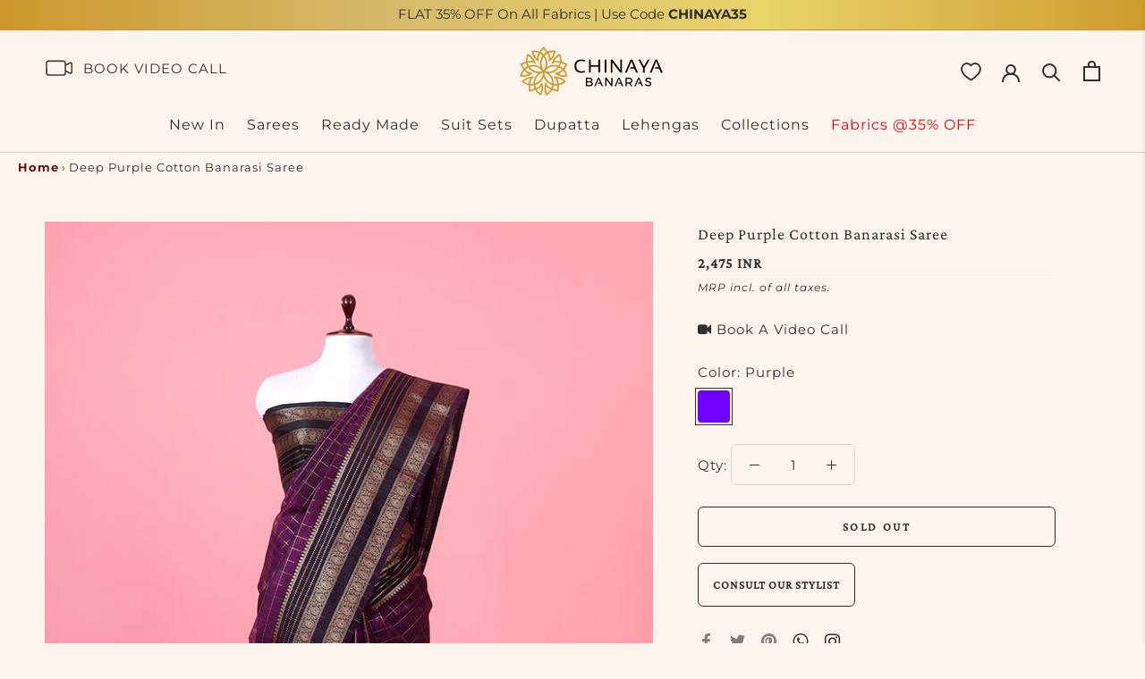

--- FILE ---
content_type: text/html; charset=utf-8
request_url: https://www.chinayabanaras.com/products/deep-purple-woven-banarasi-cotton-saree-1
body_size: 100617
content:
<!doctype html>

<html class="no-js" lang="en">

  <!-- Google Tag Manager -->
<script>(function(w,d,s,l,i){w[l]=w[l]||[];w[l].push({'gtm.start':
new Date().getTime(),event:'gtm.js'});var f=d.getElementsByTagName(s)[0],
j=d.createElement(s),dl=l!='dataLayer'?'&l='+l:'';j.async=true;j.src=
'https://www.googletagmanager.com/gtm.js?id='+i+dl;f.parentNode.insertBefore(j,f);
})(window,document,'script','dataLayer','GTM-5NM3RH8');</script>
<!-- End Google Tag Manager -->


  
  <head>
    <!-- Hotjar Tracking Code for https://www.chinayabanaras.com/ -->
<script>
    (function(h,o,t,j,a,r){
        h.hj=h.hj||function(){(h.hj.q=h.hj.q||[]).push(arguments)};
        h._hjSettings={hjid:3561311,hjsv:6};
        a=o.getElementsByTagName('head')[0];
        r=o.createElement('script');r.async=1;
        r.src=t+h._hjSettings.hjid+j+h._hjSettings.hjsv;
        a.appendChild(r);
    })(window,document,'https://static.hotjar.com/c/hotjar-','.js?sv=');
</script>

    <script>(function(w,d,s,l,i){w[l]=w[l]||[];w[l].push({'gtm.start':new Date().getTime(),event:'gtm.js'});var f=d.getElementsByTagName(s)[0],j=d.createElement(s),dl=l!='dataLayer'?'&l='+l:'';j.async=true;j.src='https://www.googletagmanager.com/gtm.js?id='+i+dl;f.parentNode.insertBefore(j,f);})(window,document,'script','dataLayer','GTM-NJ8VWQ6');</script>

<meta name="google-site-verification" content="DFxVDljiGFsKMJJCyg_U1GU1BFESpQoTHkWdCnfXNtY" />
    <meta charset="utf-8"> 
    <meta http-equiv="X-UA-Compatible" content="IE=edge,chrome=1">
    <meta name="viewport" content="width=device-width, initial-scale=1.0, height=device-height, minimum-scale=1.0, maximum-scale=1.0">
    <meta name="theme-color" content="">
<meta name="google-site-verification" content="uPZCYHwdJdoJLNcC-Q_yHrMTFaLX2D6ZoqzPFNp5f4w" />
    <title>
      Deep Purple Cotton Banarasi Saree | Chinaya Banaras
    </title><meta name="description" content="Buy Deep Purple Cotton Banarasi Saree | Chinaya Banaras from Chinaya Banaras, the best shop in Varanasi, India having soft and pure Cotton Banarasi sarees for your daily summer wear Look."><link rel="canonical" href="https://www.chinayabanaras.com/products/deep-purple-woven-banarasi-cotton-saree-1"><link rel="shortcut icon" href="//www.chinayabanaras.com/cdn/shop/files/Favicon-03_96x.png?v=1754568232" type="image/png"><meta property="og:type" content="product">
  <meta property="og:title" content="Deep Purple Cotton Banarasi Saree"><meta property="og:image" content="http://www.chinayabanaras.com/cdn/shop/files/CSR-1954_RS0124_-LOW-ChinayaBanaras.jpg?v=1751379482">
    <meta property="og:image:secure_url" content="https://www.chinayabanaras.com/cdn/shop/files/CSR-1954_RS0124_-LOW-ChinayaBanaras.jpg?v=1751379482">
    <meta property="og:image:width" content="800">
    <meta property="og:image:height" content="1200"><meta property="product:price:amount" content="2,475">
  <meta property="product:price:currency" content="INR"><meta property="og:description" content="Buy Deep Purple Cotton Banarasi Saree | Chinaya Banaras from Chinaya Banaras, the best shop in Varanasi, India having soft and pure Cotton Banarasi sarees for your daily summer wear Look."><meta property="og:url" content="https://www.chinayabanaras.com/products/deep-purple-woven-banarasi-cotton-saree-1">
<meta property="og:site_name" content="Chinaya Banaras"><meta name="twitter:card" content="summary"><meta name="twitter:title" content="Deep Purple Cotton Banarasi Saree">
  <meta name="twitter:description" content="
Dazzle at the next important event by wearing this purple Banarasi cotton saree, adorned with antique zari woven checks all over. The intricate design is complemented by the antique zari woven contrast border and pallu, exuding timeless elegance. Crafted for comfort, this saree drapes beautifully and feels light on the skin. Complete with a contrast unstitched blouse piece, this ensemble promises to elevate your ethnic look with its rich texture and exquisite craftsmanship.Colour: PurplePattern: SolidWork: WovenFabric: Banarasi CottonOccasion: Casual/Formal/Festive/Summer WearCare: Dry Clean OnlyMade in IndiaPlease Note: Actual color may slightly vary from the image.Length of the saree: 5.5 metersLength of blouse: 1 meterShipping Time: 5- 7days. For urgent delivery kindly contact us.">
  <meta name="twitter:image" content="https://www.chinayabanaras.com/cdn/shop/files/CSR-1954_RS0124_-LOW-ChinayaBanaras_600x600_crop_center.jpg?v=1751379482">
    <style>
  @font-face {
  font-family: "Crimson Pro";
  font-weight: 400;
  font-style: normal;
  font-display: fallback;
  src: url("//www.chinayabanaras.com/cdn/fonts/crimson_pro/crimsonpro_n4.af7e5f35fb5e103ddb0d48d62eeb24849e95bc7d.woff2") format("woff2"),
       url("//www.chinayabanaras.com/cdn/fonts/crimson_pro/crimsonpro_n4.3fe4f48589996a4db104f3df11cb1025be6f4749.woff") format("woff");
}

  @font-face {
  font-family: Montserrat;
  font-weight: 400;
  font-style: normal;
  font-display: fallback;
  src: url("//www.chinayabanaras.com/cdn/fonts/montserrat/montserrat_n4.81949fa0ac9fd2021e16436151e8eaa539321637.woff2") format("woff2"),
       url("//www.chinayabanaras.com/cdn/fonts/montserrat/montserrat_n4.a6c632ca7b62da89c3594789ba828388aac693fe.woff") format("woff");
}


  @font-face {
  font-family: Montserrat;
  font-weight: 700;
  font-style: normal;
  font-display: fallback;
  src: url("//www.chinayabanaras.com/cdn/fonts/montserrat/montserrat_n7.3c434e22befd5c18a6b4afadb1e3d77c128c7939.woff2") format("woff2"),
       url("//www.chinayabanaras.com/cdn/fonts/montserrat/montserrat_n7.5d9fa6e2cae713c8fb539a9876489d86207fe957.woff") format("woff");
}

  @font-face {
  font-family: Montserrat;
  font-weight: 400;
  font-style: italic;
  font-display: fallback;
  src: url("//www.chinayabanaras.com/cdn/fonts/montserrat/montserrat_i4.5a4ea298b4789e064f62a29aafc18d41f09ae59b.woff2") format("woff2"),
       url("//www.chinayabanaras.com/cdn/fonts/montserrat/montserrat_i4.072b5869c5e0ed5b9d2021e4c2af132e16681ad2.woff") format("woff");
}

  @font-face {
  font-family: Montserrat;
  font-weight: 700;
  font-style: italic;
  font-display: fallback;
  src: url("//www.chinayabanaras.com/cdn/fonts/montserrat/montserrat_i7.a0d4a463df4f146567d871890ffb3c80408e7732.woff2") format("woff2"),
       url("//www.chinayabanaras.com/cdn/fonts/montserrat/montserrat_i7.f6ec9f2a0681acc6f8152c40921d2a4d2e1a2c78.woff") format("woff");
}


  :root {
    --heading-font-family : "Crimson Pro", serif;
    --heading-font-weight : 400;
    --heading-font-style  : normal;

    --text-font-family : Montserrat, sans-serif;
    --text-font-weight : 400;
    --text-font-style  : normal;

    --base-text-font-size   : 15px;
    --default-text-font-size: 14px;--background          : #fef4ee;
    --background-rgb      : 254, 244, 238;
    --light-background    : #fef4ee;
    --light-background-rgb: 254, 244, 238;
    --heading-color       : #312f2f;
    --text-color          : #312f2f;
    --text-color-rgb      : 49, 47, 47;
    --text-color-light    : #312f2f;
    --text-color-light-rgb: 49, 47, 47;
    --link-color          : #312f2f;
    --link-color-rgb      : 49, 47, 47;
    --border-color        : #dfd6d1;
    --border-color-rgb    : 223, 214, 209;

    --button-background    : #fef4ee;
    --button-background-rgb: 254, 244, 238;
    --button-text-color    : #312f2f;

    --header-background       : #fef4ee;
    --header-heading-color    : #312f2e;
    --header-light-text-color : #cc982b;
    --header-border-color     : #dfd6d1;

    --footer-background    : #312f2e;
    --footer-text-color    : #fef4ee;
    --footer-heading-color : #feede4;
    --footer-border-color  : #504d4b;

    --navigation-background      : #ffffff;
    --navigation-background-rgb  : 255, 255, 255;
    --navigation-text-color      : #040c1b;
    --navigation-text-color-light: rgba(4, 12, 27, 0.5);
    --navigation-border-color    : rgba(4, 12, 27, 0.25);

    --newsletter-popup-background     : #660f0f;
    --newsletter-popup-text-color     : #ffffff;
    --newsletter-popup-text-color-rgb : 255, 255, 255;

    --secondary-elements-background       : #660f0f;
    --secondary-elements-background-rgb   : 102, 15, 15;
    --secondary-elements-text-color       : #660f0f;
    --secondary-elements-text-color-light : rgba(102, 15, 15, 0.5);
    --secondary-elements-border-color     : rgba(102, 15, 15, 0.25);

    --product-sale-price-color    : #e22120;
    --product-sale-price-color-rgb: 226, 33, 32;
    --product-star-rating: #f6a429;

    /* Shopify related variables */
    --payment-terms-background-color: #fef4ee;

    /* Products */

    --horizontal-spacing-four-products-per-row: 20px;
        --horizontal-spacing-two-products-per-row : 20px;

    --vertical-spacing-four-products-per-row: 40px;
        --vertical-spacing-two-products-per-row : 50px;

    /* Animation */
    --drawer-transition-timing: cubic-bezier(0.645, 0.045, 0.355, 1);
    --header-base-height: 80px; /* We set a default for browsers that do not support CSS variables */

    /* Cursors */
    --cursor-zoom-in-svg    : url(//www.chinayabanaras.com/cdn/shop/t/63/assets/cursor-zoom-in.svg?v=59244137243896371581753935938);
    --cursor-zoom-in-2x-svg : url(//www.chinayabanaras.com/cdn/shop/t/63/assets/cursor-zoom-in-2x.svg?v=47629840613918374281753935938);
  }
</style>

<script>
  // IE11 does not have support for CSS variables, so we have to polyfill them
  if (!(((window || {}).CSS || {}).supports && window.CSS.supports('(--a: 0)'))) {
    const script = document.createElement('script');
    script.type = 'text/javascript';
    script.src = 'https://cdn.jsdelivr.net/npm/css-vars-ponyfill@2';
    script.onload = function() {
      cssVars({});
    };

    document.getElementsByTagName('head')[0].appendChild(script);
  }
</script>

  









<script>window.performance && window.performance.mark && window.performance.mark('shopify.content_for_header.start');</script><meta name="facebook-domain-verification" content="cheh7y7rtrs8m0pj93omlde7n7a6yu">
<meta name="google-site-verification" content="AQnrGYHuPaGGrwjfosMMwgQ7cyWv2aH-8lvAa5emqkI">
<meta id="shopify-digital-wallet" name="shopify-digital-wallet" content="/58581549194/digital_wallets/dialog">
<link rel="alternate" type="application/json+oembed" href="https://www.chinayabanaras.com/products/deep-purple-woven-banarasi-cotton-saree-1.oembed">
<script async="async" src="/checkouts/internal/preloads.js?locale=en-IN"></script>
<script id="shopify-features" type="application/json">{"accessToken":"5153cadb7ea68d651bce44287eb08ab6","betas":["rich-media-storefront-analytics"],"domain":"www.chinayabanaras.com","predictiveSearch":true,"shopId":58581549194,"locale":"en"}</script>
<script>var Shopify = Shopify || {};
Shopify.shop = "chinaya-banaras.myshopify.com";
Shopify.locale = "en";
Shopify.currency = {"active":"INR","rate":"1.0"};
Shopify.country = "IN";
Shopify.theme = {"name":"3007-New Logo Themed 25","id":145484480650,"schema_name":"Prestige","schema_version":"5.5.0","theme_store_id":null,"role":"main"};
Shopify.theme.handle = "null";
Shopify.theme.style = {"id":null,"handle":null};
Shopify.cdnHost = "www.chinayabanaras.com/cdn";
Shopify.routes = Shopify.routes || {};
Shopify.routes.root = "/";</script>
<script type="module">!function(o){(o.Shopify=o.Shopify||{}).modules=!0}(window);</script>
<script>!function(o){function n(){var o=[];function n(){o.push(Array.prototype.slice.apply(arguments))}return n.q=o,n}var t=o.Shopify=o.Shopify||{};t.loadFeatures=n(),t.autoloadFeatures=n()}(window);</script>
<script id="shop-js-analytics" type="application/json">{"pageType":"product"}</script>
<script defer="defer" async type="module" src="//www.chinayabanaras.com/cdn/shopifycloud/shop-js/modules/v2/client.init-shop-cart-sync_BN7fPSNr.en.esm.js"></script>
<script defer="defer" async type="module" src="//www.chinayabanaras.com/cdn/shopifycloud/shop-js/modules/v2/chunk.common_Cbph3Kss.esm.js"></script>
<script defer="defer" async type="module" src="//www.chinayabanaras.com/cdn/shopifycloud/shop-js/modules/v2/chunk.modal_DKumMAJ1.esm.js"></script>
<script type="module">
  await import("//www.chinayabanaras.com/cdn/shopifycloud/shop-js/modules/v2/client.init-shop-cart-sync_BN7fPSNr.en.esm.js");
await import("//www.chinayabanaras.com/cdn/shopifycloud/shop-js/modules/v2/chunk.common_Cbph3Kss.esm.js");
await import("//www.chinayabanaras.com/cdn/shopifycloud/shop-js/modules/v2/chunk.modal_DKumMAJ1.esm.js");

  window.Shopify.SignInWithShop?.initShopCartSync?.({"fedCMEnabled":true,"windoidEnabled":true});

</script>
<script>(function() {
  var isLoaded = false;
  function asyncLoad() {
    if (isLoaded) return;
    isLoaded = true;
    var urls = ["\/\/swymv3free-01.azureedge.net\/code\/swym-shopify.js?shop=chinaya-banaras.myshopify.com","https:\/\/api.interakt.ai\/v1\/app\/shopify\/widget\/?org_id=ab1f419a-6965-4a11-b130-bf4a6f60d4f5\u0026widget-token=uTrBe27q4WAtWEsURCzlqXT8C7QUwsCM\u0026shop=chinaya-banaras.myshopify.com","https:\/\/tms.trackingmore.net\/static\/js\/checkout.js?shop=chinaya-banaras.myshopify.com","https:\/\/static.klaviyo.com\/onsite\/js\/R3grht\/klaviyo.js?company_id=R3grht\u0026shop=chinaya-banaras.myshopify.com","\/\/cdn.shopify.com\/proxy\/63d6d459da4bbf78ff915a5f7c952e339d488a2a57cfd491de199ece5dd5d886\/spfy-pxl.archive-digger.com\/assets\/script_tag.js?shopId=chinaya-banaras.myshopify.com\u0026taboolaId=1801601\u0026ecav=true\u0026eh=true\u0026ess=true\u0026ep=true\u0026eatc=true\u0026eprv=true\u0026ecv=true\u0026epv=true\u0026esc=true\u0026shop=chinaya-banaras.myshopify.com\u0026sp-cache-control=cHVibGljLCBtYXgtYWdlPTkwMA","https:\/\/sr-cdn.shiprocket.in\/sr-promise\/static\/uc.js?channel_id=4\u0026sr_company_id=1464165\u0026shop=chinaya-banaras.myshopify.com"];
    for (var i = 0; i < urls.length; i++) {
      var s = document.createElement('script');
      s.type = 'text/javascript';
      s.async = true;
      s.src = urls[i];
      var x = document.getElementsByTagName('script')[0];
      x.parentNode.insertBefore(s, x);
    }
  };
  if(window.attachEvent) {
    window.attachEvent('onload', asyncLoad);
  } else {
    window.addEventListener('load', asyncLoad, false);
  }
})();</script>
<script id="__st">var __st={"a":58581549194,"offset":19800,"reqid":"4d1a8c4c-da9f-4bc0-9ac5-fe846ba14adc-1769749665","pageurl":"www.chinayabanaras.com\/products\/deep-purple-woven-banarasi-cotton-saree-1","u":"cefe01d828d5","p":"product","rtyp":"product","rid":7899819475082};</script>
<script>window.ShopifyPaypalV4VisibilityTracking = true;</script>
<script id="captcha-bootstrap">!function(){'use strict';const t='contact',e='account',n='new_comment',o=[[t,t],['blogs',n],['comments',n],[t,'customer']],c=[[e,'customer_login'],[e,'guest_login'],[e,'recover_customer_password'],[e,'create_customer']],r=t=>t.map((([t,e])=>`form[action*='/${t}']:not([data-nocaptcha='true']) input[name='form_type'][value='${e}']`)).join(','),a=t=>()=>t?[...document.querySelectorAll(t)].map((t=>t.form)):[];function s(){const t=[...o],e=r(t);return a(e)}const i='password',u='form_key',d=['recaptcha-v3-token','g-recaptcha-response','h-captcha-response',i],f=()=>{try{return window.sessionStorage}catch{return}},m='__shopify_v',_=t=>t.elements[u];function p(t,e,n=!1){try{const o=window.sessionStorage,c=JSON.parse(o.getItem(e)),{data:r}=function(t){const{data:e,action:n}=t;return t[m]||n?{data:e,action:n}:{data:t,action:n}}(c);for(const[e,n]of Object.entries(r))t.elements[e]&&(t.elements[e].value=n);n&&o.removeItem(e)}catch(o){console.error('form repopulation failed',{error:o})}}const l='form_type',E='cptcha';function T(t){t.dataset[E]=!0}const w=window,h=w.document,L='Shopify',v='ce_forms',y='captcha';let A=!1;((t,e)=>{const n=(g='f06e6c50-85a8-45c8-87d0-21a2b65856fe',I='https://cdn.shopify.com/shopifycloud/storefront-forms-hcaptcha/ce_storefront_forms_captcha_hcaptcha.v1.5.2.iife.js',D={infoText:'Protected by hCaptcha',privacyText:'Privacy',termsText:'Terms'},(t,e,n)=>{const o=w[L][v],c=o.bindForm;if(c)return c(t,g,e,D).then(n);var r;o.q.push([[t,g,e,D],n]),r=I,A||(h.body.append(Object.assign(h.createElement('script'),{id:'captcha-provider',async:!0,src:r})),A=!0)});var g,I,D;w[L]=w[L]||{},w[L][v]=w[L][v]||{},w[L][v].q=[],w[L][y]=w[L][y]||{},w[L][y].protect=function(t,e){n(t,void 0,e),T(t)},Object.freeze(w[L][y]),function(t,e,n,w,h,L){const[v,y,A,g]=function(t,e,n){const i=e?o:[],u=t?c:[],d=[...i,...u],f=r(d),m=r(i),_=r(d.filter((([t,e])=>n.includes(e))));return[a(f),a(m),a(_),s()]}(w,h,L),I=t=>{const e=t.target;return e instanceof HTMLFormElement?e:e&&e.form},D=t=>v().includes(t);t.addEventListener('submit',(t=>{const e=I(t);if(!e)return;const n=D(e)&&!e.dataset.hcaptchaBound&&!e.dataset.recaptchaBound,o=_(e),c=g().includes(e)&&(!o||!o.value);(n||c)&&t.preventDefault(),c&&!n&&(function(t){try{if(!f())return;!function(t){const e=f();if(!e)return;const n=_(t);if(!n)return;const o=n.value;o&&e.removeItem(o)}(t);const e=Array.from(Array(32),(()=>Math.random().toString(36)[2])).join('');!function(t,e){_(t)||t.append(Object.assign(document.createElement('input'),{type:'hidden',name:u})),t.elements[u].value=e}(t,e),function(t,e){const n=f();if(!n)return;const o=[...t.querySelectorAll(`input[type='${i}']`)].map((({name:t})=>t)),c=[...d,...o],r={};for(const[a,s]of new FormData(t).entries())c.includes(a)||(r[a]=s);n.setItem(e,JSON.stringify({[m]:1,action:t.action,data:r}))}(t,e)}catch(e){console.error('failed to persist form',e)}}(e),e.submit())}));const S=(t,e)=>{t&&!t.dataset[E]&&(n(t,e.some((e=>e===t))),T(t))};for(const o of['focusin','change'])t.addEventListener(o,(t=>{const e=I(t);D(e)&&S(e,y())}));const B=e.get('form_key'),M=e.get(l),P=B&&M;t.addEventListener('DOMContentLoaded',(()=>{const t=y();if(P)for(const e of t)e.elements[l].value===M&&p(e,B);[...new Set([...A(),...v().filter((t=>'true'===t.dataset.shopifyCaptcha))])].forEach((e=>S(e,t)))}))}(h,new URLSearchParams(w.location.search),n,t,e,['guest_login'])})(!0,!0)}();</script>
<script integrity="sha256-4kQ18oKyAcykRKYeNunJcIwy7WH5gtpwJnB7kiuLZ1E=" data-source-attribution="shopify.loadfeatures" defer="defer" src="//www.chinayabanaras.com/cdn/shopifycloud/storefront/assets/storefront/load_feature-a0a9edcb.js" crossorigin="anonymous"></script>
<script data-source-attribution="shopify.dynamic_checkout.dynamic.init">var Shopify=Shopify||{};Shopify.PaymentButton=Shopify.PaymentButton||{isStorefrontPortableWallets:!0,init:function(){window.Shopify.PaymentButton.init=function(){};var t=document.createElement("script");t.src="https://www.chinayabanaras.com/cdn/shopifycloud/portable-wallets/latest/portable-wallets.en.js",t.type="module",document.head.appendChild(t)}};
</script>
<script data-source-attribution="shopify.dynamic_checkout.buyer_consent">
  function portableWalletsHideBuyerConsent(e){var t=document.getElementById("shopify-buyer-consent"),n=document.getElementById("shopify-subscription-policy-button");t&&n&&(t.classList.add("hidden"),t.setAttribute("aria-hidden","true"),n.removeEventListener("click",e))}function portableWalletsShowBuyerConsent(e){var t=document.getElementById("shopify-buyer-consent"),n=document.getElementById("shopify-subscription-policy-button");t&&n&&(t.classList.remove("hidden"),t.removeAttribute("aria-hidden"),n.addEventListener("click",e))}window.Shopify?.PaymentButton&&(window.Shopify.PaymentButton.hideBuyerConsent=portableWalletsHideBuyerConsent,window.Shopify.PaymentButton.showBuyerConsent=portableWalletsShowBuyerConsent);
</script>
<script>
  function portableWalletsCleanup(e){e&&e.src&&console.error("Failed to load portable wallets script "+e.src);var t=document.querySelectorAll("shopify-accelerated-checkout .shopify-payment-button__skeleton, shopify-accelerated-checkout-cart .wallet-cart-button__skeleton"),e=document.getElementById("shopify-buyer-consent");for(let e=0;e<t.length;e++)t[e].remove();e&&e.remove()}function portableWalletsNotLoadedAsModule(e){e instanceof ErrorEvent&&"string"==typeof e.message&&e.message.includes("import.meta")&&"string"==typeof e.filename&&e.filename.includes("portable-wallets")&&(window.removeEventListener("error",portableWalletsNotLoadedAsModule),window.Shopify.PaymentButton.failedToLoad=e,"loading"===document.readyState?document.addEventListener("DOMContentLoaded",window.Shopify.PaymentButton.init):window.Shopify.PaymentButton.init())}window.addEventListener("error",portableWalletsNotLoadedAsModule);
</script>

<script type="module" src="https://www.chinayabanaras.com/cdn/shopifycloud/portable-wallets/latest/portable-wallets.en.js" onError="portableWalletsCleanup(this)" crossorigin="anonymous"></script>
<script nomodule>
  document.addEventListener("DOMContentLoaded", portableWalletsCleanup);
</script>

<script id='scb4127' type='text/javascript' async='' src='https://www.chinayabanaras.com/cdn/shopifycloud/privacy-banner/storefront-banner.js'></script><link id="shopify-accelerated-checkout-styles" rel="stylesheet" media="screen" href="https://www.chinayabanaras.com/cdn/shopifycloud/portable-wallets/latest/accelerated-checkout-backwards-compat.css" crossorigin="anonymous">
<style id="shopify-accelerated-checkout-cart">
        #shopify-buyer-consent {
  margin-top: 1em;
  display: inline-block;
  width: 100%;
}

#shopify-buyer-consent.hidden {
  display: none;
}

#shopify-subscription-policy-button {
  background: none;
  border: none;
  padding: 0;
  text-decoration: underline;
  font-size: inherit;
  cursor: pointer;
}

#shopify-subscription-policy-button::before {
  box-shadow: none;
}

      </style>

<script>window.performance && window.performance.mark && window.performance.mark('shopify.content_for_header.end');</script>


  


  <link rel="preload" href="//www.chinayabanaras.com/cdn/shop/t/63/assets/theme.css?v=89332338254154222661755861087" as="style" onload="this.onload=null;this.rel='stylesheet'">
<noscript><link rel="stylesheet" href="//www.chinayabanaras.com/cdn/shop/t/63/assets/theme.css?v=89332338254154222661755861087"></noscript>
<link rel="preload" href="//www.chinayabanaras.com/cdn/shop/t/63/assets/rahul.css?v=138327173864767656401769512232" as="style" onload="this.onload=null;this.rel='stylesheet'">
<noscript><link rel="stylesheet" href="//www.chinayabanaras.com/cdn/shop/t/63/assets/rahul.css?v=138327173864767656401769512232"></noscript>

<link rel="preload" href="//www.chinayabanaras.com/cdn/shop/t/63/assets/rahulnew.css?v=115320307918906679561761211968" as="style" onload="this.onload=null;this.rel='stylesheet'">
<noscript><link rel="stylesheet" href="//www.chinayabanaras.com/cdn/shop/t/63/assets/rahulnew.css?v=115320307918906679561761211968"></noscript>

    <link rel="preload" href="//www.chinayabanaras.com/cdn/shop/t/63/assets/new.css?v=55642912262749058721753870157" as="style" onload="this.onload=null;this.rel='stylesheet'">
<noscript><link rel="stylesheet" href="//www.chinayabanaras.com/cdn/shop/t/63/assets/new.css?v=55642912262749058721753870157"></noscript>
    <script>// This allows to expose several variables to the global scope, to be used in scripts
      window.theme = {
        pageType: "product",
        moneyFormat: "\u003cspan class=money\u003e{{amount_no_decimals}} INR\u003c\/span\u003e",
        moneyWithCurrencyFormat: "\u003cspan class=money\u003e{{amount_no_decimals}} INR\u003c\/span\u003e",
        currencyCodeEnabled: true,
        productImageSize: "natural",
        searchMode: "product,article,page",
        showPageTransition: false,
        showElementStaggering: false,
        showImageZooming: true
      };

      window.routes = {
        rootUrl: "\/",
        rootUrlWithoutSlash: '',
        cartUrl: "\/cart",
        cartAddUrl: "\/cart\/add",
        cartChangeUrl: "\/cart\/change",
        searchUrl: "\/search",
        productRecommendationsUrl: "\/recommendations\/products"
      };

      window.languages = {
        cartAddNote: "Add Order Note",
        cartEditNote: "Edit Order Note",
        productImageLoadingError: "This image could not be loaded. Please try to reload the page.",
        productFormAddToCart: "Add to cart",
        productFormUnavailable: "Unavailable",
        productFormSoldOut: "Sold Out",
        shippingEstimatorOneResult: "1 option available:",
        shippingEstimatorMoreResults: "{{count}} options available:",
        shippingEstimatorNoResults: "No shipping could be found"
      };

      window.lazySizesConfig = {
        loadHidden: false,
        hFac: 0.5,
        expFactor: 2,
        ricTimeout: 150,
        lazyClass: 'Image--lazyLoad',
        loadingClass: 'Image--lazyLoading',
        loadedClass: 'Image--lazyLoaded'
      };

      document.documentElement.className = document.documentElement.className.replace('no-js', 'js');
      document.documentElement.style.setProperty('--window-height', window.innerHeight + 'px');

      // We do a quick detection of some features (we could use Modernizr but for so little...)
      (function() {
        document.documentElement.className += ((window.CSS && window.CSS.supports('(position: sticky) or (position: -webkit-sticky)')) ? ' supports-sticky' : ' no-supports-sticky');
        document.documentElement.className += (window.matchMedia('(-moz-touch-enabled: 1), (hover: none)')).matches ? ' no-supports-hover' : ' supports-hover';
      }());

      
    </script>

    <script src="//www.chinayabanaras.com/cdn/shop/t/63/assets/lazysizes.min.js?v=174358363404432586981753870157" async></script><script src="//www.chinayabanaras.com/cdn/shop/t/63/assets/libs.min.js?v=26178543184394469741753870157" defer></script>
    <script src="//www.chinayabanaras.com/cdn/shop/t/63/assets/theme.js?v=107855163235545322611753870157" defer></script>
    <script src="//www.chinayabanaras.com/cdn/shop/t/63/assets/custom.js?v=174357004482853773901753870157" defer></script>
<style>

    </style>
    
   
    <script>
     
      (function () {
        window.onpageshow = function() {
          if (window.theme.showPageTransition) {
            var pageTransition = document.querySelector('.PageTransition');

            if (pageTransition) {
              pageTransition.style.visibility = 'visible';
              pageTransition.style.opacity = '0';
            }
          }

          // When the page is loaded from the cache, we have to reload the cart content
          document.documentElement.dispatchEvent(new CustomEvent('cart:refresh', {
            bubbles: true
          }));
        };
      })();
    </script>

    
  <script type="application/ld+json">
  {
  "@context": "http://schema.org",
  "@type": "Product",
  "name": "Deep Purple Cotton Banarasi Saree",
  "image": "",
  "description": "<style type="text/css" data-mce-fragment="1"><!--
td {border: 1px solid #cccccc;}br {mso-data-placement:same-cell;}
--></style>
<p><span data-sheets-root="1" data-sheets-value='{"1":2,"2":"Dazzle at the next important event by wearing this purple Banarasi cotton saree, adorned with antique zari woven checks all over. The intricate design is complemented by the antique zari woven contrast border and pallu, exuding timeless elegance. Crafted for comfort, this saree drapes beautifully and feels light on the skin. Complete with a contrast unstitched blouse piece, this ensemble promises to elevate your ethnic look with its rich texture and exquisite craftsmanship.\n\nColour: Purple\nPattern: Solid\nWork: Woven\nFabric: Banarasi Cotton\nOccasion: Party/Wedding/Festive/Summer Wear\nCare: Dry Clean Only\nMade in India\nPlease Note: Actual color may slightly vary from the image.\nLength of the saree: 5.5 metres\nShipping Time: 5- 7days. For urgent delivery kindly contact us."}' data-sheets-userformat='{"2":513,"3":{"1":0},"12":0}' data-mce-fragment="1">Dazzle at the next important event by wearing this purple Banarasi cotton saree, adorned with antique zari woven checks all over. The intricate design is complemented by the antique zari woven contrast border and pallu, exuding timeless elegance. Crafted for comfort, this saree drapes beautifully and feels light on the skin. Complete with a contrast unstitched blouse piece, this ensemble promises to elevate your ethnic look with its rich texture and exquisite craftsmanship.<br data-mce-fragment="1"><br data-mce-fragment="1"><strong>Colour:</strong> Purple<br><br data-mce-fragment="1"><strong>Pattern</strong>: Solid<br data-mce-fragment="1"><strong><br>Work:</strong> Woven<br data-mce-fragment="1"><strong><br>Fabric:</strong> Banarasi Cotton<br data-mce-fragment="1"><strong><br>Occasion:</strong> Casual/Formal/Festive/Summer Wear<br data-mce-fragment="1"><strong><br>Care:</strong> Dry Clean Only<br data-mce-fragment="1"><strong><br>Made in India</strong><br data-mce-fragment="1"><strong><br>Please Note:</strong> Actual color may slightly vary from the image.<br data-mce-fragment="1"><strong><br>Length of the saree:</strong> 5.5 meters<br><br><strong>Length of blouse</strong>: 1 meter<br data-mce-fragment="1"><strong><br>Shipping Time</strong>: 5- 7days. For urgent delivery kindly contact us.<br><br></span></p>",
  "sku": "",
  "mpn": "",
  "brand": {
    "@type": "Brand",
    "name": ""
  },
  "offers": {
    "@type": "Offer",
    "url": "/products/deep-purple-woven-banarasi-cotton-saree-1",
    "priceCurrency": "",
    "price": "247500",
    "priceValidUntil": "",
    "itemCondition": "http://schema.org/",
    "availability": "http://schema.org/",
    "seller": {
      "@type": "Organization",
      "name": ""
    },
    "hasMerchantReturnPolicy": {
      "@type": "MerchantReturnPolicy",
      "returnPolicyCategory": "",
      "merchantReturnDays": ""
    },
    "shippingDetails": {
      "@type": "OfferShippingDetails",
      "shippingRate": {
        "@type": "MonetaryAmount",
        "value": "",
        "currency": ""
      }
  },
  "aggregateRating": {
    "@type": "AggregateRating",
    "ratingValue": "",
    "reviewCount": ""
  },
  "review": [
    {
      "@type": "Review",
      "reviewRating": {
        "@type": "Rating",
        "ratingValue": "",
        "bestRating": "5"
      },
      "author": {
        "@type": "Person",
        "name": ""
      },
      "reviewBody": ""
    }
  ]
}
}

  </script>


 

 <link rel="preconnect" href="https://cdn.shopify.com" crossorigin> 
 <link rel="preconnect" href="https://ajax.googleapis.com" crossorigin> 
 <meta http-equiv="Cache-control" content="public, max-age=31536000"> 
 <link rel="preload" href="https://fonts.google.com" as="font" type="font/woff2" crossorigin> 
 <link rel="preload" href="https://fonts.google.com" as="font" type="font/woff2" crossorigin> 
 <meta http-equiv="Cache-control" content="public, max-age=31536000"> 
 <meta name="p:domain_verify" content="8055a9df48ce457837ce67f85d307ba0"/>     
 <!-- Preload critical fonts (Montserrat & Crimson Pro) -->
<style>
  /* Ensure Shopify-served fonts render immediately */
  @font-face {
    font-display: swap !important;
  }
</style>

                                                                                                                                                                                                                                                                                                                                                                                                                                                                                                                                                                                                                                                   
 <!-- BEGIN app block: shopify://apps/judge-me-reviews/blocks/judgeme_core/61ccd3b1-a9f2-4160-9fe9-4fec8413e5d8 --><!-- Start of Judge.me Core -->






<link rel="dns-prefetch" href="https://cdnwidget.judge.me">
<link rel="dns-prefetch" href="https://cdn.judge.me">
<link rel="dns-prefetch" href="https://cdn1.judge.me">
<link rel="dns-prefetch" href="https://api.judge.me">

<script data-cfasync='false' class='jdgm-settings-script'>window.jdgmSettings={"pagination":5,"disable_web_reviews":false,"badge_no_review_text":"No reviews","badge_n_reviews_text":"{{ n }} review/reviews","hide_badge_preview_if_no_reviews":true,"badge_hide_text":false,"enforce_center_preview_badge":false,"widget_title":"Customer Reviews","widget_open_form_text":"Write a review","widget_close_form_text":"Cancel review","widget_refresh_page_text":"Refresh page","widget_summary_text":"Based on {{ number_of_reviews }} review/reviews","widget_no_review_text":"Be the first to write a review","widget_name_field_text":"Display name","widget_verified_name_field_text":"Verified Name (public)","widget_name_placeholder_text":"Display name","widget_required_field_error_text":"This field is required.","widget_email_field_text":"Email address","widget_verified_email_field_text":"Verified Email (private, can not be edited)","widget_email_placeholder_text":"Your email address","widget_email_field_error_text":"Please enter a valid email address.","widget_rating_field_text":"Rating","widget_review_title_field_text":"Review Title","widget_review_title_placeholder_text":"Give your review a title","widget_review_body_field_text":"Review content","widget_review_body_placeholder_text":"Start writing here...","widget_pictures_field_text":"Picture/Video (optional)","widget_submit_review_text":"Submit Review","widget_submit_verified_review_text":"Submit Verified Review","widget_submit_success_msg_with_auto_publish":"Thank you! Please refresh the page in a few moments to see your review. You can remove or edit your review by logging into \u003ca href='https://judge.me/login' target='_blank' rel='nofollow noopener'\u003eJudge.me\u003c/a\u003e","widget_submit_success_msg_no_auto_publish":"Thank you! Your review will be published as soon as it is approved by the shop admin. You can remove or edit your review by logging into \u003ca href='https://judge.me/login' target='_blank' rel='nofollow noopener'\u003eJudge.me\u003c/a\u003e","widget_show_default_reviews_out_of_total_text":"Showing {{ n_reviews_shown }} out of {{ n_reviews }} reviews.","widget_show_all_link_text":"Show all","widget_show_less_link_text":"Show less","widget_author_said_text":"{{ reviewer_name }} said:","widget_days_text":"{{ n }} days ago","widget_weeks_text":"{{ n }} week/weeks ago","widget_months_text":"{{ n }} month/months ago","widget_years_text":"{{ n }} year/years ago","widget_yesterday_text":"Yesterday","widget_today_text":"Today","widget_replied_text":"\u003e\u003e {{ shop_name }} replied:","widget_read_more_text":"Read more","widget_reviewer_name_as_initial":"","widget_rating_filter_color":"#fbcd0a","widget_rating_filter_see_all_text":"See all reviews","widget_sorting_most_recent_text":"Most Recent","widget_sorting_highest_rating_text":"Highest Rating","widget_sorting_lowest_rating_text":"Lowest Rating","widget_sorting_with_pictures_text":"Only Pictures","widget_sorting_most_helpful_text":"Most Helpful","widget_open_question_form_text":"Ask a question","widget_reviews_subtab_text":"Reviews","widget_questions_subtab_text":"Questions","widget_question_label_text":"Question","widget_answer_label_text":"Answer","widget_question_placeholder_text":"Write your question here","widget_submit_question_text":"Submit Question","widget_question_submit_success_text":"Thank you for your question! We will notify you once it gets answered.","verified_badge_text":"Verified","verified_badge_bg_color":"","verified_badge_text_color":"","verified_badge_placement":"left-of-reviewer-name","widget_review_max_height":"","widget_hide_border":false,"widget_social_share":false,"widget_thumb":false,"widget_review_location_show":false,"widget_location_format":"","all_reviews_include_out_of_store_products":true,"all_reviews_out_of_store_text":"(out of store)","all_reviews_pagination":100,"all_reviews_product_name_prefix_text":"about","enable_review_pictures":true,"enable_question_anwser":false,"widget_theme":"default","review_date_format":"dd/mm/yyyy","default_sort_method":"most-recent","widget_product_reviews_subtab_text":"Product Reviews","widget_shop_reviews_subtab_text":"Shop Reviews","widget_other_products_reviews_text":"Reviews for other products","widget_store_reviews_subtab_text":"Store reviews","widget_no_store_reviews_text":"This store hasn't received any reviews yet","widget_web_restriction_product_reviews_text":"This product hasn't received any reviews yet","widget_no_items_text":"No items found","widget_show_more_text":"Show more","widget_write_a_store_review_text":"Write a Store Review","widget_other_languages_heading":"Reviews in Other Languages","widget_translate_review_text":"Translate review to {{ language }}","widget_translating_review_text":"Translating...","widget_show_original_translation_text":"Show original ({{ language }})","widget_translate_review_failed_text":"Review couldn't be translated.","widget_translate_review_retry_text":"Retry","widget_translate_review_try_again_later_text":"Try again later","show_product_url_for_grouped_product":false,"widget_sorting_pictures_first_text":"Pictures First","show_pictures_on_all_rev_page_mobile":false,"show_pictures_on_all_rev_page_desktop":false,"floating_tab_hide_mobile_install_preference":false,"floating_tab_button_name":"★ Reviews","floating_tab_title":"Let customers speak for us","floating_tab_button_color":"","floating_tab_button_background_color":"","floating_tab_url":"","floating_tab_url_enabled":false,"floating_tab_tab_style":"text","all_reviews_text_badge_text":"Customers rate us {{ shop.metafields.judgeme.all_reviews_rating | round: 1 }}/5 based on {{ shop.metafields.judgeme.all_reviews_count }} reviews.","all_reviews_text_badge_text_branded_style":"{{ shop.metafields.judgeme.all_reviews_rating | round: 1 }} out of 5 stars based on {{ shop.metafields.judgeme.all_reviews_count }} reviews","is_all_reviews_text_badge_a_link":false,"show_stars_for_all_reviews_text_badge":false,"all_reviews_text_badge_url":"","all_reviews_text_style":"branded","all_reviews_text_color_style":"judgeme_brand_color","all_reviews_text_color":"#108474","all_reviews_text_show_jm_brand":true,"featured_carousel_show_header":true,"featured_carousel_title":"Real Stories from Real Buyers","testimonials_carousel_title":"Customers are saying","videos_carousel_title":"Real customer stories","cards_carousel_title":"Customers are saying","featured_carousel_count_text":"from {{ n }} reviews","featured_carousel_add_link_to_all_reviews_page":true,"featured_carousel_url":"https://www.chinayabanaras.com/pages/happy-customers","featured_carousel_show_images":true,"featured_carousel_autoslide_interval":3,"featured_carousel_arrows_on_the_sides":true,"featured_carousel_height":250,"featured_carousel_width":80,"featured_carousel_image_size":0,"featured_carousel_image_height":300,"featured_carousel_arrow_color":"#eeeeee","verified_count_badge_style":"branded","verified_count_badge_orientation":"horizontal","verified_count_badge_color_style":"judgeme_brand_color","verified_count_badge_color":"#108474","is_verified_count_badge_a_link":false,"verified_count_badge_url":"","verified_count_badge_show_jm_brand":true,"widget_rating_preset_default":5,"widget_first_sub_tab":"product-reviews","widget_show_histogram":true,"widget_histogram_use_custom_color":false,"widget_pagination_use_custom_color":false,"widget_star_use_custom_color":false,"widget_verified_badge_use_custom_color":false,"widget_write_review_use_custom_color":false,"picture_reminder_submit_button":"Upload Pictures","enable_review_videos":false,"mute_video_by_default":false,"widget_sorting_videos_first_text":"Videos First","widget_review_pending_text":"Pending","featured_carousel_items_for_large_screen":5,"social_share_options_order":"Facebook,Twitter","remove_microdata_snippet":true,"disable_json_ld":false,"enable_json_ld_products":false,"preview_badge_show_question_text":false,"preview_badge_no_question_text":"No questions","preview_badge_n_question_text":"{{ number_of_questions }} question/questions","qa_badge_show_icon":false,"qa_badge_position":"same-row","remove_judgeme_branding":true,"widget_add_search_bar":false,"widget_search_bar_placeholder":"Search","widget_sorting_verified_only_text":"Verified only","featured_carousel_theme":"gallery","featured_carousel_show_rating":true,"featured_carousel_show_title":true,"featured_carousel_show_body":true,"featured_carousel_show_date":false,"featured_carousel_show_reviewer":true,"featured_carousel_show_product":true,"featured_carousel_header_background_color":"#108474","featured_carousel_header_text_color":"#ffffff","featured_carousel_name_product_separator":"reviewed","featured_carousel_full_star_background":"#108474","featured_carousel_empty_star_background":"#dadada","featured_carousel_vertical_theme_background":"#f9fafb","featured_carousel_verified_badge_enable":false,"featured_carousel_verified_badge_color":"#108474","featured_carousel_border_style":"round","featured_carousel_review_line_length_limit":3,"featured_carousel_more_reviews_button_text":"Read more reviews","featured_carousel_view_product_button_text":"View product","all_reviews_page_load_reviews_on":"scroll","all_reviews_page_load_more_text":"Load More Reviews","disable_fb_tab_reviews":false,"enable_ajax_cdn_cache":false,"widget_advanced_speed_features":5,"widget_public_name_text":"displayed publicly like","default_reviewer_name":"John Smith","default_reviewer_name_has_non_latin":true,"widget_reviewer_anonymous":"Anonymous","medals_widget_title":"Judge.me Review Medals","medals_widget_background_color":"#f9fafb","medals_widget_position":"footer_all_pages","medals_widget_border_color":"#f9fafb","medals_widget_verified_text_position":"left","medals_widget_use_monochromatic_version":false,"medals_widget_elements_color":"#108474","show_reviewer_avatar":true,"widget_invalid_yt_video_url_error_text":"Not a YouTube video URL","widget_max_length_field_error_text":"Please enter no more than {0} characters.","widget_show_country_flag":true,"widget_show_collected_via_shop_app":true,"widget_verified_by_shop_badge_style":"light","widget_verified_by_shop_text":"Verified by Shop","widget_show_photo_gallery":false,"widget_load_with_code_splitting":true,"widget_ugc_install_preference":false,"widget_ugc_title":"Made by us, Shared by you","widget_ugc_subtitle":"Tag us to see your picture featured in our page","widget_ugc_arrows_color":"#ffffff","widget_ugc_primary_button_text":"Buy Now","widget_ugc_primary_button_background_color":"#108474","widget_ugc_primary_button_text_color":"#ffffff","widget_ugc_primary_button_border_width":"0","widget_ugc_primary_button_border_style":"none","widget_ugc_primary_button_border_color":"#108474","widget_ugc_primary_button_border_radius":"25","widget_ugc_secondary_button_text":"Load More","widget_ugc_secondary_button_background_color":"#ffffff","widget_ugc_secondary_button_text_color":"#108474","widget_ugc_secondary_button_border_width":"2","widget_ugc_secondary_button_border_style":"solid","widget_ugc_secondary_button_border_color":"#108474","widget_ugc_secondary_button_border_radius":"25","widget_ugc_reviews_button_text":"View Reviews","widget_ugc_reviews_button_background_color":"#ffffff","widget_ugc_reviews_button_text_color":"#108474","widget_ugc_reviews_button_border_width":"2","widget_ugc_reviews_button_border_style":"solid","widget_ugc_reviews_button_border_color":"#108474","widget_ugc_reviews_button_border_radius":"25","widget_ugc_reviews_button_link_to":"judgeme-reviews-page","widget_ugc_show_post_date":true,"widget_ugc_max_width":"800","widget_rating_metafield_value_type":true,"widget_primary_color":"#DAAA52","widget_enable_secondary_color":false,"widget_secondary_color":"#edf5f5","widget_summary_average_rating_text":"{{ average_rating }} out of 5","widget_media_grid_title":"Customer photos \u0026 videos","widget_media_grid_see_more_text":"See more","widget_round_style":false,"widget_show_product_medals":true,"widget_verified_by_judgeme_text":"Verified by Judge.me","widget_show_store_medals":true,"widget_verified_by_judgeme_text_in_store_medals":"Verified by Judge.me","widget_media_field_exceed_quantity_message":"Sorry, we can only accept {{ max_media }} for one review.","widget_media_field_exceed_limit_message":"{{ file_name }} is too large, please select a {{ media_type }} less than {{ size_limit }}MB.","widget_review_submitted_text":"Review Submitted!","widget_question_submitted_text":"Question Submitted!","widget_close_form_text_question":"Cancel","widget_write_your_answer_here_text":"Write your answer here","widget_enabled_branded_link":true,"widget_show_collected_by_judgeme":false,"widget_reviewer_name_color":"","widget_write_review_text_color":"","widget_write_review_bg_color":"","widget_collected_by_judgeme_text":"collected from official accounts","widget_pagination_type":"standard","widget_load_more_text":"Load More","widget_load_more_color":"#108474","widget_full_review_text":"Full Review","widget_read_more_reviews_text":"Read More Reviews","widget_read_questions_text":"Read Questions","widget_questions_and_answers_text":"Questions \u0026 Answers","widget_verified_by_text":"Verified by","widget_verified_text":"Verified","widget_number_of_reviews_text":"{{ number_of_reviews }} reviews","widget_back_button_text":"Back","widget_next_button_text":"Next","widget_custom_forms_filter_button":"Filters","custom_forms_style":"horizontal","widget_show_review_information":false,"how_reviews_are_collected":"How reviews are collected?","widget_show_review_keywords":false,"widget_gdpr_statement":"How we use your data: We'll only contact you about the review you left, and only if necessary. By submitting your review, you agree to Judge.me's \u003ca href='https://judge.me/terms' target='_blank' rel='nofollow noopener'\u003eterms\u003c/a\u003e, \u003ca href='https://judge.me/privacy' target='_blank' rel='nofollow noopener'\u003eprivacy\u003c/a\u003e and \u003ca href='https://judge.me/content-policy' target='_blank' rel='nofollow noopener'\u003econtent\u003c/a\u003e policies.","widget_multilingual_sorting_enabled":false,"widget_translate_review_content_enabled":false,"widget_translate_review_content_method":"manual","popup_widget_review_selection":"automatically_with_pictures","popup_widget_round_border_style":true,"popup_widget_show_title":true,"popup_widget_show_body":true,"popup_widget_show_reviewer":false,"popup_widget_show_product":true,"popup_widget_show_pictures":true,"popup_widget_use_review_picture":true,"popup_widget_show_on_home_page":true,"popup_widget_show_on_product_page":true,"popup_widget_show_on_collection_page":true,"popup_widget_show_on_cart_page":true,"popup_widget_position":"bottom_left","popup_widget_first_review_delay":5,"popup_widget_duration":5,"popup_widget_interval":5,"popup_widget_review_count":5,"popup_widget_hide_on_mobile":true,"review_snippet_widget_round_border_style":true,"review_snippet_widget_card_color":"#FFFFFF","review_snippet_widget_slider_arrows_background_color":"#FFFFFF","review_snippet_widget_slider_arrows_color":"#000000","review_snippet_widget_star_color":"#108474","show_product_variant":false,"all_reviews_product_variant_label_text":"Variant: ","widget_show_verified_branding":true,"widget_ai_summary_title":"Customers say","widget_ai_summary_disclaimer":"AI-powered review summary based on recent customer reviews","widget_show_ai_summary":false,"widget_show_ai_summary_bg":false,"widget_show_review_title_input":true,"redirect_reviewers_invited_via_email":"review_widget","request_store_review_after_product_review":false,"request_review_other_products_in_order":false,"review_form_color_scheme":"default","review_form_corner_style":"square","review_form_star_color":{},"review_form_text_color":"#333333","review_form_background_color":"#ffffff","review_form_field_background_color":"#fafafa","review_form_button_color":{},"review_form_button_text_color":"#ffffff","review_form_modal_overlay_color":"#000000","review_content_screen_title_text":"How would you rate this product?","review_content_introduction_text":"We would love it if you would share a bit about your experience.","store_review_form_title_text":"How would you rate this store?","store_review_form_introduction_text":"We would love it if you would share a bit about your experience.","show_review_guidance_text":true,"one_star_review_guidance_text":"Poor","five_star_review_guidance_text":"Great","customer_information_screen_title_text":"About you","customer_information_introduction_text":"Please tell us more about you.","custom_questions_screen_title_text":"Your experience in more detail","custom_questions_introduction_text":"Here are a few questions to help us understand more about your experience.","review_submitted_screen_title_text":"Thanks for your review!","review_submitted_screen_thank_you_text":"We are processing it and it will appear on the store soon.","review_submitted_screen_email_verification_text":"Please confirm your email by clicking the link we just sent you. This helps us keep reviews authentic.","review_submitted_request_store_review_text":"Would you like to share your experience of shopping with us?","review_submitted_review_other_products_text":"Would you like to review these products?","store_review_screen_title_text":"Would you like to share your experience of shopping with us?","store_review_introduction_text":"We value your feedback and use it to improve. Please share any thoughts or suggestions you have.","reviewer_media_screen_title_picture_text":"Share a picture","reviewer_media_introduction_picture_text":"Upload a photo to support your review.","reviewer_media_screen_title_video_text":"Share a video","reviewer_media_introduction_video_text":"Upload a video to support your review.","reviewer_media_screen_title_picture_or_video_text":"Share a picture or video","reviewer_media_introduction_picture_or_video_text":"Upload a photo or video to support your review.","reviewer_media_youtube_url_text":"Paste your Youtube URL here","advanced_settings_next_step_button_text":"Next","advanced_settings_close_review_button_text":"Close","modal_write_review_flow":false,"write_review_flow_required_text":"Required","write_review_flow_privacy_message_text":"We respect your privacy.","write_review_flow_anonymous_text":"Post review as anonymous","write_review_flow_visibility_text":"This won't be visible to other customers.","write_review_flow_multiple_selection_help_text":"Select as many as you like","write_review_flow_single_selection_help_text":"Select one option","write_review_flow_required_field_error_text":"This field is required","write_review_flow_invalid_email_error_text":"Please enter a valid email address","write_review_flow_max_length_error_text":"Max. {{ max_length }} characters.","write_review_flow_media_upload_text":"\u003cb\u003eClick to upload\u003c/b\u003e or drag and drop","write_review_flow_gdpr_statement":"We'll only contact you about your review if necessary. By submitting your review, you agree to our \u003ca href='https://judge.me/terms' target='_blank' rel='nofollow noopener'\u003eterms and conditions\u003c/a\u003e and \u003ca href='https://judge.me/privacy' target='_blank' rel='nofollow noopener'\u003eprivacy policy\u003c/a\u003e.","rating_only_reviews_enabled":false,"show_negative_reviews_help_screen":false,"new_review_flow_help_screen_rating_threshold":3,"negative_review_resolution_screen_title_text":"Tell us more","negative_review_resolution_text":"Your experience matters to us. If there were issues with your purchase, we're here to help. Feel free to reach out to us, we'd love the opportunity to make things right.","negative_review_resolution_button_text":"Contact us","negative_review_resolution_proceed_with_review_text":"Leave a review","negative_review_resolution_subject":"Issue with purchase from {{ shop_name }}.{{ order_name }}","preview_badge_collection_page_install_status":false,"widget_review_custom_css":"","preview_badge_custom_css":"","preview_badge_stars_count":"5-stars","featured_carousel_custom_css":"","floating_tab_custom_css":"","all_reviews_widget_custom_css":"","medals_widget_custom_css":"","verified_badge_custom_css":"","all_reviews_text_custom_css":"","transparency_badges_collected_via_store_invite":false,"transparency_badges_from_another_provider":false,"transparency_badges_collected_from_store_visitor":false,"transparency_badges_collected_by_verified_review_provider":false,"transparency_badges_earned_reward":false,"transparency_badges_collected_via_store_invite_text":"Review collected via store invitation","transparency_badges_from_another_provider_text":"Review collected from another provider","transparency_badges_collected_from_store_visitor_text":"Review collected from a store visitor","transparency_badges_written_in_google_text":"Review written in Google","transparency_badges_written_in_etsy_text":"Review written in Etsy","transparency_badges_written_in_shop_app_text":"Review written in Shop App","transparency_badges_earned_reward_text":"Review earned a reward for future purchase","product_review_widget_per_page":10,"widget_store_review_label_text":"Review about the store","checkout_comment_extension_title_on_product_page":"Customer Comments","checkout_comment_extension_num_latest_comment_show":5,"checkout_comment_extension_format":"name_and_timestamp","checkout_comment_customer_name":"last_initial","checkout_comment_comment_notification":true,"preview_badge_collection_page_install_preference":false,"preview_badge_home_page_install_preference":false,"preview_badge_product_page_install_preference":false,"review_widget_install_preference":"","review_carousel_install_preference":false,"floating_reviews_tab_install_preference":"none","verified_reviews_count_badge_install_preference":false,"all_reviews_text_install_preference":false,"review_widget_best_location":false,"judgeme_medals_install_preference":false,"review_widget_revamp_enabled":false,"review_widget_qna_enabled":false,"review_widget_header_theme":"minimal","review_widget_widget_title_enabled":true,"review_widget_header_text_size":"medium","review_widget_header_text_weight":"regular","review_widget_average_rating_style":"compact","review_widget_bar_chart_enabled":true,"review_widget_bar_chart_type":"numbers","review_widget_bar_chart_style":"standard","review_widget_expanded_media_gallery_enabled":false,"review_widget_reviews_section_theme":"standard","review_widget_image_style":"thumbnails","review_widget_review_image_ratio":"square","review_widget_stars_size":"medium","review_widget_verified_badge":"standard_text","review_widget_review_title_text_size":"medium","review_widget_review_text_size":"medium","review_widget_review_text_length":"medium","review_widget_number_of_columns_desktop":3,"review_widget_carousel_transition_speed":5,"review_widget_custom_questions_answers_display":"always","review_widget_button_text_color":"#FFFFFF","review_widget_text_color":"#000000","review_widget_lighter_text_color":"#7B7B7B","review_widget_corner_styling":"soft","review_widget_review_word_singular":"review","review_widget_review_word_plural":"reviews","review_widget_voting_label":"Helpful?","review_widget_shop_reply_label":"Reply from {{ shop_name }}:","review_widget_filters_title":"Filters","qna_widget_question_word_singular":"Question","qna_widget_question_word_plural":"Questions","qna_widget_answer_reply_label":"Answer from {{ answerer_name }}:","qna_content_screen_title_text":"Ask a question about this product","qna_widget_question_required_field_error_text":"Please enter your question.","qna_widget_flow_gdpr_statement":"We'll only contact you about your question if necessary. By submitting your question, you agree to our \u003ca href='https://judge.me/terms' target='_blank' rel='nofollow noopener'\u003eterms and conditions\u003c/a\u003e and \u003ca href='https://judge.me/privacy' target='_blank' rel='nofollow noopener'\u003eprivacy policy\u003c/a\u003e.","qna_widget_question_submitted_text":"Thanks for your question!","qna_widget_close_form_text_question":"Close","qna_widget_question_submit_success_text":"We’ll notify you by email when your question is answered.","all_reviews_widget_v2025_enabled":false,"all_reviews_widget_v2025_header_theme":"default","all_reviews_widget_v2025_widget_title_enabled":true,"all_reviews_widget_v2025_header_text_size":"medium","all_reviews_widget_v2025_header_text_weight":"regular","all_reviews_widget_v2025_average_rating_style":"compact","all_reviews_widget_v2025_bar_chart_enabled":true,"all_reviews_widget_v2025_bar_chart_type":"numbers","all_reviews_widget_v2025_bar_chart_style":"standard","all_reviews_widget_v2025_expanded_media_gallery_enabled":false,"all_reviews_widget_v2025_show_store_medals":true,"all_reviews_widget_v2025_show_photo_gallery":true,"all_reviews_widget_v2025_show_review_keywords":false,"all_reviews_widget_v2025_show_ai_summary":false,"all_reviews_widget_v2025_show_ai_summary_bg":false,"all_reviews_widget_v2025_add_search_bar":false,"all_reviews_widget_v2025_default_sort_method":"most-recent","all_reviews_widget_v2025_reviews_per_page":10,"all_reviews_widget_v2025_reviews_section_theme":"default","all_reviews_widget_v2025_image_style":"thumbnails","all_reviews_widget_v2025_review_image_ratio":"square","all_reviews_widget_v2025_stars_size":"medium","all_reviews_widget_v2025_verified_badge":"bold_badge","all_reviews_widget_v2025_review_title_text_size":"medium","all_reviews_widget_v2025_review_text_size":"medium","all_reviews_widget_v2025_review_text_length":"medium","all_reviews_widget_v2025_number_of_columns_desktop":3,"all_reviews_widget_v2025_carousel_transition_speed":5,"all_reviews_widget_v2025_custom_questions_answers_display":"always","all_reviews_widget_v2025_show_product_variant":false,"all_reviews_widget_v2025_show_reviewer_avatar":true,"all_reviews_widget_v2025_reviewer_name_as_initial":"","all_reviews_widget_v2025_review_location_show":false,"all_reviews_widget_v2025_location_format":"","all_reviews_widget_v2025_show_country_flag":false,"all_reviews_widget_v2025_verified_by_shop_badge_style":"light","all_reviews_widget_v2025_social_share":false,"all_reviews_widget_v2025_social_share_options_order":"Facebook,Twitter,LinkedIn,Pinterest","all_reviews_widget_v2025_pagination_type":"standard","all_reviews_widget_v2025_button_text_color":"#FFFFFF","all_reviews_widget_v2025_text_color":"#000000","all_reviews_widget_v2025_lighter_text_color":"#7B7B7B","all_reviews_widget_v2025_corner_styling":"soft","all_reviews_widget_v2025_title":"Customer reviews","all_reviews_widget_v2025_ai_summary_title":"Customers say about this store","all_reviews_widget_v2025_no_review_text":"Be the first to write a review","platform":"shopify","branding_url":"https://app.judge.me/reviews/stores/www.chinayabanaras.com","branding_text":"Powered by Judge.me","locale":"en","reply_name":"Chinaya Banaras","widget_version":"3.0","footer":true,"autopublish":true,"review_dates":true,"enable_custom_form":false,"shop_use_review_site":true,"shop_locale":"en","enable_multi_locales_translations":true,"show_review_title_input":true,"review_verification_email_status":"always","can_be_branded":true,"reply_name_text":"Chinaya Banaras"};</script> <style class='jdgm-settings-style'>.jdgm-xx{left:0}:root{--jdgm-primary-color: #DAAA52;--jdgm-secondary-color: rgba(218,170,82,0.1);--jdgm-star-color: #DAAA52;--jdgm-write-review-text-color: white;--jdgm-write-review-bg-color: #DAAA52;--jdgm-paginate-color: #DAAA52;--jdgm-border-radius: 0;--jdgm-reviewer-name-color: #DAAA52}.jdgm-histogram__bar-content{background-color:#DAAA52}.jdgm-rev[data-verified-buyer=true] .jdgm-rev__icon.jdgm-rev__icon:after,.jdgm-rev__buyer-badge.jdgm-rev__buyer-badge{color:white;background-color:#DAAA52}.jdgm-review-widget--small .jdgm-gallery.jdgm-gallery .jdgm-gallery__thumbnail-link:nth-child(8) .jdgm-gallery__thumbnail-wrapper.jdgm-gallery__thumbnail-wrapper:before{content:"See more"}@media only screen and (min-width: 768px){.jdgm-gallery.jdgm-gallery .jdgm-gallery__thumbnail-link:nth-child(8) .jdgm-gallery__thumbnail-wrapper.jdgm-gallery__thumbnail-wrapper:before{content:"See more"}}.jdgm-prev-badge[data-average-rating='0.00']{display:none !important}.jdgm-author-all-initials{display:none !important}.jdgm-author-last-initial{display:none !important}.jdgm-rev-widg__title{visibility:hidden}.jdgm-rev-widg__summary-text{visibility:hidden}.jdgm-prev-badge__text{visibility:hidden}.jdgm-rev__prod-link-prefix:before{content:'about'}.jdgm-rev__variant-label:before{content:'Variant: '}.jdgm-rev__out-of-store-text:before{content:'(out of store)'}@media only screen and (min-width: 768px){.jdgm-rev__pics .jdgm-rev_all-rev-page-picture-separator,.jdgm-rev__pics .jdgm-rev__product-picture{display:none}}@media only screen and (max-width: 768px){.jdgm-rev__pics .jdgm-rev_all-rev-page-picture-separator,.jdgm-rev__pics .jdgm-rev__product-picture{display:none}}.jdgm-preview-badge[data-template="product"]{display:none !important}.jdgm-preview-badge[data-template="collection"]{display:none !important}.jdgm-preview-badge[data-template="index"]{display:none !important}.jdgm-review-widget[data-from-snippet="true"]{display:none !important}.jdgm-verified-count-badget[data-from-snippet="true"]{display:none !important}.jdgm-carousel-wrapper[data-from-snippet="true"]{display:none !important}.jdgm-all-reviews-text[data-from-snippet="true"]{display:none !important}.jdgm-medals-section[data-from-snippet="true"]{display:none !important}.jdgm-ugc-media-wrapper[data-from-snippet="true"]{display:none !important}.jdgm-rev__transparency-badge[data-badge-type="review_collected_via_store_invitation"]{display:none !important}.jdgm-rev__transparency-badge[data-badge-type="review_collected_from_another_provider"]{display:none !important}.jdgm-rev__transparency-badge[data-badge-type="review_collected_from_store_visitor"]{display:none !important}.jdgm-rev__transparency-badge[data-badge-type="review_written_in_etsy"]{display:none !important}.jdgm-rev__transparency-badge[data-badge-type="review_written_in_google_business"]{display:none !important}.jdgm-rev__transparency-badge[data-badge-type="review_written_in_shop_app"]{display:none !important}.jdgm-rev__transparency-badge[data-badge-type="review_earned_for_future_purchase"]{display:none !important}.jdgm-review-snippet-widget .jdgm-rev-snippet-widget__cards-container .jdgm-rev-snippet-card{border-radius:8px;background:#fff}.jdgm-review-snippet-widget .jdgm-rev-snippet-widget__cards-container .jdgm-rev-snippet-card__rev-rating .jdgm-star{color:#108474}.jdgm-review-snippet-widget .jdgm-rev-snippet-widget__prev-btn,.jdgm-review-snippet-widget .jdgm-rev-snippet-widget__next-btn{border-radius:50%;background:#fff}.jdgm-review-snippet-widget .jdgm-rev-snippet-widget__prev-btn>svg,.jdgm-review-snippet-widget .jdgm-rev-snippet-widget__next-btn>svg{fill:#000}.jdgm-full-rev-modal.rev-snippet-widget .jm-mfp-container .jm-mfp-content,.jdgm-full-rev-modal.rev-snippet-widget .jm-mfp-container .jdgm-full-rev__icon,.jdgm-full-rev-modal.rev-snippet-widget .jm-mfp-container .jdgm-full-rev__pic-img,.jdgm-full-rev-modal.rev-snippet-widget .jm-mfp-container .jdgm-full-rev__reply{border-radius:8px}.jdgm-full-rev-modal.rev-snippet-widget .jm-mfp-container .jdgm-full-rev[data-verified-buyer="true"] .jdgm-full-rev__icon::after{border-radius:8px}.jdgm-full-rev-modal.rev-snippet-widget .jm-mfp-container .jdgm-full-rev .jdgm-rev__buyer-badge{border-radius:calc( 8px / 2 )}.jdgm-full-rev-modal.rev-snippet-widget .jm-mfp-container .jdgm-full-rev .jdgm-full-rev__replier::before{content:'Chinaya Banaras'}.jdgm-full-rev-modal.rev-snippet-widget .jm-mfp-container .jdgm-full-rev .jdgm-full-rev__product-button{border-radius:calc( 8px * 6 )}
</style> <style class='jdgm-settings-style'></style>

  
  
  
  <style class='jdgm-miracle-styles'>
  @-webkit-keyframes jdgm-spin{0%{-webkit-transform:rotate(0deg);-ms-transform:rotate(0deg);transform:rotate(0deg)}100%{-webkit-transform:rotate(359deg);-ms-transform:rotate(359deg);transform:rotate(359deg)}}@keyframes jdgm-spin{0%{-webkit-transform:rotate(0deg);-ms-transform:rotate(0deg);transform:rotate(0deg)}100%{-webkit-transform:rotate(359deg);-ms-transform:rotate(359deg);transform:rotate(359deg)}}@font-face{font-family:'JudgemeStar';src:url("[data-uri]") format("woff");font-weight:normal;font-style:normal}.jdgm-star{font-family:'JudgemeStar';display:inline !important;text-decoration:none !important;padding:0 4px 0 0 !important;margin:0 !important;font-weight:bold;opacity:1;-webkit-font-smoothing:antialiased;-moz-osx-font-smoothing:grayscale}.jdgm-star:hover{opacity:1}.jdgm-star:last-of-type{padding:0 !important}.jdgm-star.jdgm--on:before{content:"\e000"}.jdgm-star.jdgm--off:before{content:"\e001"}.jdgm-star.jdgm--half:before{content:"\e002"}.jdgm-widget *{margin:0;line-height:1.4;-webkit-box-sizing:border-box;-moz-box-sizing:border-box;box-sizing:border-box;-webkit-overflow-scrolling:touch}.jdgm-hidden{display:none !important;visibility:hidden !important}.jdgm-temp-hidden{display:none}.jdgm-spinner{width:40px;height:40px;margin:auto;border-radius:50%;border-top:2px solid #eee;border-right:2px solid #eee;border-bottom:2px solid #eee;border-left:2px solid #ccc;-webkit-animation:jdgm-spin 0.8s infinite linear;animation:jdgm-spin 0.8s infinite linear}.jdgm-spinner:empty{display:block}.jdgm-prev-badge{display:block !important}

</style>


  
  
   


<script data-cfasync='false' class='jdgm-script'>
!function(e){window.jdgm=window.jdgm||{},jdgm.CDN_HOST="https://cdnwidget.judge.me/",jdgm.CDN_HOST_ALT="https://cdn2.judge.me/cdn/widget_frontend/",jdgm.API_HOST="https://api.judge.me/",jdgm.CDN_BASE_URL="https://cdn.shopify.com/extensions/019c0abf-5f74-78ae-8f4c-7d58d04bc050/judgeme-extensions-326/assets/",
jdgm.docReady=function(d){(e.attachEvent?"complete"===e.readyState:"loading"!==e.readyState)?
setTimeout(d,0):e.addEventListener("DOMContentLoaded",d)},jdgm.loadCSS=function(d,t,o,a){
!o&&jdgm.loadCSS.requestedUrls.indexOf(d)>=0||(jdgm.loadCSS.requestedUrls.push(d),
(a=e.createElement("link")).rel="stylesheet",a.class="jdgm-stylesheet",a.media="nope!",
a.href=d,a.onload=function(){this.media="all",t&&setTimeout(t)},e.body.appendChild(a))},
jdgm.loadCSS.requestedUrls=[],jdgm.loadJS=function(e,d){var t=new XMLHttpRequest;
t.onreadystatechange=function(){4===t.readyState&&(Function(t.response)(),d&&d(t.response))},
t.open("GET",e),t.onerror=function(){if(e.indexOf(jdgm.CDN_HOST)===0&&jdgm.CDN_HOST_ALT!==jdgm.CDN_HOST){var f=e.replace(jdgm.CDN_HOST,jdgm.CDN_HOST_ALT);jdgm.loadJS(f,d)}},t.send()},jdgm.docReady((function(){(window.jdgmLoadCSS||e.querySelectorAll(
".jdgm-widget, .jdgm-all-reviews-page").length>0)&&(jdgmSettings.widget_load_with_code_splitting?
parseFloat(jdgmSettings.widget_version)>=3?jdgm.loadCSS(jdgm.CDN_HOST+"widget_v3/base.css"):
jdgm.loadCSS(jdgm.CDN_HOST+"widget/base.css"):jdgm.loadCSS(jdgm.CDN_HOST+"shopify_v2.css"),
jdgm.loadJS(jdgm.CDN_HOST+"loa"+"der.js"))}))}(document);
</script>
<noscript><link rel="stylesheet" type="text/css" media="all" href="https://cdnwidget.judge.me/shopify_v2.css"></noscript>

<!-- BEGIN app snippet: theme_fix_tags --><script>
  (function() {
    var jdgmThemeFixes = {"137277505674":{"html":"","css":"span.jdgm-rev__buyer-badge {\n    display: none !important;\n}\nh2.jdgm-carousel-title {\n    font-family: 'Optima nova' !important;\n  font-size: 24px !important;\n}\nspan.jdgm-carousel-number-of-reviews {\n    font-family: 'Optima nova' !important;\n}\na.jdgm-carousel__more-reviews-button {\nfont-family: 'Optima nova' !important;\n  border-radius: 10px !important;\n}","js":""},"138885398666":{"html":"","css":"a.jdgm-carousel__more-reviews-button {\n    border-radius: 8px !important;\n}\n\nspan.jdgm-rev__buyer-badge {\n    display: none !important;\n}","js":""},"143797780618":{"html":"","css":".jdgm-carousel__more-reviews-button {\n    border-radius: calc(1px * 6) !important;\n}\na.jdgm-carousel__more-reviews-button {\n    font-family: 'Optima nova' !important;\n  text-transform: uppercase !important;\n}","js":""},"143799845002":{"html":"","css":".jdgm-carousel__more-reviews-button {\n    border-radius: calc(1px * 6) !important;\n}\na.jdgm-carousel__more-reviews-button {\n    font-family: 'Optima nova' !important;\n  text-transform: uppercase !important;\n}","js":""}};
    if (!jdgmThemeFixes) return;
    var thisThemeFix = jdgmThemeFixes[Shopify.theme.id];
    if (!thisThemeFix) return;

    if (thisThemeFix.html) {
      document.addEventListener("DOMContentLoaded", function() {
        var htmlDiv = document.createElement('div');
        htmlDiv.classList.add('jdgm-theme-fix-html');
        htmlDiv.innerHTML = thisThemeFix.html;
        document.body.append(htmlDiv);
      });
    };

    if (thisThemeFix.css) {
      var styleTag = document.createElement('style');
      styleTag.classList.add('jdgm-theme-fix-style');
      styleTag.innerHTML = thisThemeFix.css;
      document.head.append(styleTag);
    };

    if (thisThemeFix.js) {
      var scriptTag = document.createElement('script');
      scriptTag.classList.add('jdgm-theme-fix-script');
      scriptTag.innerHTML = thisThemeFix.js;
      document.head.append(scriptTag);
    };
  })();
</script>
<!-- END app snippet -->
<!-- End of Judge.me Core -->



<!-- END app block --><!-- BEGIN app block: shopify://apps/beast-currency-converter/blocks/doubly/267afa86-a419-4d5b-a61b-556038e7294d -->


	<script>
		var DoublyGlobalCurrency, catchXHR = true, bccAppVersion = 1;
       	var DoublyGlobal = {
			theme : 'flags_theme',
			spanClass : 'money',
			cookieName : '_g1768282685',
			ratesUrl :  'https://init.grizzlyapps.com/9e32c84f0db4f7b1eb40c32bdb0bdea9',
			geoUrl : 'https://currency.grizzlyapps.com/83d400c612f9a099fab8f76dcab73a48',
			shopCurrency : 'INR',
            allowedCurrencies : '["INR","USD","EUR","GBP","CAD","AUD","AFN","ALL","AZN","DZD","AOA","ARS","AMD","AWG","BSD","BHD","BDT","BBD","BYN","BZD","BMD","BTN","BTC","BOB","BAM","BWP","BRL","BND","BGN","BIF","KHR","CVE","XAF","XOF","XPF","CZK","KYD","CLP","CNY","COP","KMF","CDF","CRC","HRK","CUC","CUP","DKK","DJF","DOP","XCD","EGP","ERN","ETB","FKP","FJD","GMD","GEL","GHS","GIP","XAU","GTQ","GGP","GNF","GYD","HTG","HNL","HKD","HUF","ISK","XDR","IDR","IRR","IQD","IMP","ILS","JMD","JPY","JEP","JOD","KZT","KES","KWD","KGS","LAK","LVL","LBP","LSL","LRD","LYD","LTL","MOP","MKD","MGA","MWK","MYR","MVR","MRO","MUR","MXN","MDL","MNT","MAD","MZN","MMK","NAD","NPR","ANG","TWD","NZD","NIO","NGN","KPW","NOK","OMR","PKR","PAB","PGK","PYG","PEN","PHP","PLN","QAR","RON","RUB","RWF","SHP","WST","STD","SVC","SAR","RSD","SCR","SLL","XAG","SGD","SBD","SOS","ZAR","KRW","LKR","SDG","SRD","SZL","SEK","CHF","SYP","TJS","TZS","THB","TOP","TTD","TND","TMT","TRY","UGX","UAH","AED","UYU","UZS","VUV","VEF","VND","YER","ZMW"]',
			countriesJSON : '{"0c9fbda2f60ec2898217462c14a8ca28":"AFN","77825ffc7ed510e4219e27367f50f427":"ALL","25a2b91d530da6d79800c24bec689d61":"USD","6916af863143143036e271f9117caadc":"DZD","36d215ec8ce6c5a767e678b13f50862b":"USD","fb911160ef95c46fb368ef2eff5570c0":"EUR","b3476dae9aa570b88a30abf70a978252":"AOA","0dcfbae12c14fe30dc542b8206e459bd":"XCD","78da38f7ae93bc36b6bd59ca89a8429e":"AZN","00bad30068c0f10b3b77506da947caa2":"ARS","ae7f19edb7b436fcaf57a36430c3d3b0":"AUD","33d5bb379aebcde4d167f033df2d382e":"EUR","9edd33fbd532c66cacf94af4db21dab7":"BSD","925c1d014fbf174114bb903bf2c7bac5":"BHD","7728cea5bac9cde9907b1085712ed9f2":"BDT","749b2ebf8d945c6cf6c5f048c72aaa2a":"AMD","51a5c332372cd72420a791368eece6f8":"BBD","a19904ce7ba5c44cb4d91748288eefe1":"EUR","35e59d62315172a2d1d54dc0dab770e2":"BMD","90719543ee7853da54814bea0989487b":"BTN","a64e8989e48fe1e7d05d23f4e8e9780c":"BOB","12a516dd73e5e53bd31569e4fcc041e6":"BAM","aedbb109003adaf6af69128c4e83cbe2":"BWP","10cfd19a20aae97470c9fbec788b71d6":"NOK","6b1966f4af75004e954a0de3c7fe7c1b":"BRL","a8958ab7798f4aef591661273c373f08":"BZD","950722fea3174745d7dfa0458b3cf71b":"USD","af5b357afe354e75e320a29e2b045978":"SBD","b53c1f894f02b24dcda710f846b6f0b3":"USD","1eb8a653b84f6acca0219cc54beac35f":"BND","181b4e020d6109051fc88ee13fb045ca":"BGN","3024a0f4e34ca7dc9ee76ebd3c519a83":"MMK","b69c9b470097833122f215cf0fa67382":"BIF","df9ace98f7da2dab53a04a99cf75a3de":"BYN","8d516a5655bcd1dd017b946ca6eed9d6":"KHR","1ea38124b279c2416df6b493978da030":"XAF","132df582bdd725b956df4dfe33711f28":"CAD","7322579988573acf8fd138830bc5e884":"CVE","51bc3879ab2a3f057693cb9ec6e45c94":"KYD","3a3cea975adfe6240593cd1e5388120d":"XAF","7bbd9b6a782e6e1e6a117129051aac32":"LKR","60b136c7758c1178ce48c292d65851e5":"XAF","c3c3ac331bcee531802bc9c1712f5c54":"CLP","92035c0407d62963eda165cda28d6114":"CNY","2bd18f873de9138c69de623ee7f04af9":"TWD","6810126b0ee4236a21f0ac1c4fdb6764":"AUD","bcf6ce5201899723a0a06792c6caeed3":"AUD","5a43428b67ab8a57bfbe1088c4b7f42f":"COP","f2b2534365ee9f71fbed5e2afcdca50a":"KMF","f773a4708bf9adfefd6298f12b062124":"EUR","f8ec5d9332715db4eb25a5347286e599":"XAF","92150c6fdab610675a24978b4cfbf368":"CDF","96b30a27a1720ddf1b08cc915d36acab":"NZD","7a7f88e4952e63bfcd9635168264fe45":"CRC","67a7fa7c3712d0f7a9dc50853047e144":"HRK","93d5e4bf2d22ead33ca93c5214b54463":"CUP","fa68eef805d5b746aadfc57d13dda9a9":"EUR","a8c576d30a24ac83a47745f71143946b":"CZK","2b08e971cdcf7ef71b19dc31bc06b34b":"XOF","05604cf68845e754896337a8f344e8fc":"DKK","6a7b45431588328067bcdea71dff5b2a":"XCD","1454a2d0108781f78149c88fc8f36d7b":"DOP","636307c6fe4c4b5f7f8c5d30fd69bd65":"USD","cbe09632afa1023daf096d3c95eb652e":"SVC","d30229b54be75d9af0c2e367659a444d":"XAF","3a17356976367ffbf3dd2cee9d9ebad1":"ETB","b263a08ae41abd42665413977d57598f":"ERN","1d1ad6b40e3d3a78667c18e8f9bcbd31":"EUR","037e3819826f61b753b5f5522720668b":"DKK","e27ad3455ba99e93fcca2d6002a07a96":"FKP","48bbd3a2d035cbaf0147d48d70177188":"GBP","a028125f469669a7318f1177d01951c7":"FJD","e23547145863c2b35236b8e0aed3a1ca":"EUR","20fffcb7953b3a667d99abc2ab8fa599":"EUR","df165264a8ef4d00ff49622f4bdbba44":"EUR","88754724b0746ba01695521f0b7bd554":"EUR","c0deda8719b6bb588d2affcdda0b55c9":"XPF","4b99e0aa7795a20b86ea71bb517e3c1f":"EUR","f622b9c2c0cbbc0ca896148c9c92d897":"DJF","8497791e5f8c69a8f6b5ac7b40407442":"XAF","5479ec9596d2508d9f10a91e35e624a5":"GEL","599a0c6d00669d5a18a073e813ad25c1":"GMD","2a3d1dea32681c822faadda2c7bedc93":"ILS","244b30c0daca97ac92f8dc4d7196a979":"EUR","7e23e62798f68cfe69f385cfc5d24bc2":"GHS","b6564c7e17cce6b08e8c28e9967777cf":"GIP","34bcc718cc321ae168c1f9fc4675d6db":"AUD","eadfe4ad5bf03256d8945fd987b9af1d":"EUR","ac960308358e08e9e02979c2f73640a1":"DKK","4e4fa68feb9fe6e476e4fc4c2b0c29cd":"XCD","9d94ac33984c098a1990dfab46d247ff":"EUR","092b02a88419e23d1756a310d95fdfd0":"USD","b204130dc52fe1ffb1fbcbd9ed9648db":"GTQ","372cb8311b845822dc0f94eef709b010":"GNF","57e542cde098aeba6a4cde0f240030ed":"GYD","6896dc1edf7162438bd6d2e24e81adc8":"HTG","efed88903dcd2f2f97398926dc5ea002":"AUD","f3c832d9f2faa0f2f2d6d8c73af455ca":"EUR","0de5a270cc68ef2a3a302d34e367752c":"HNL","ed0cea31460c29d419378320b9ba2add":"HKD","3566563af041eb64212d8e65c749fb85":"HUF","079927f1a99088814d8bc6a55445016f":"ISK","6401e1998d7987f15b52a3581165ff73":"INR","3c4dd418d1e359368054a5f1f9c9b049":"IDR","b65512eda9d25418e41fccdf473d5579":"IRR","807dba887c5c6e25089c209e0135b7be":"IQD","5b3d9c4d15449457901391acd80adbb1":"EUR","41e21e8c34d6aa3da5b718cf4231390d":"ILS","0dab797ef2bac38eacc418c9f8e15378":"EUR","8966da5d224a004f4cb84804a5f6c688":"XOF","5afe1f34ddec8ef4efc0d0a870cddd61":"JMD","bd9b17731f33daee1dcc16697cdd0cf2":"JPY","d5e688005a94a3e4757619a99f369013":"KZT","80205369a97c21e5b252abfa282346ed":"JOD","3edf06f0c8964eac1c6726937f7f352b":"KES","299afb61e687060e5e66bee8b29799f5":"KPW","04b22e7a99e35a4e6f6514b57cc97ae9":"KRW","0adfee7e28312e24433bcefe25145bce":"KWD","73b4c50df66f6a1a5798982a4039b0b0":"KGS","34b09239ed51e9a61f19a88ab3f7fcea":"LAK","cae77d8621fa4d86b0b92481880a5317":"LBP","bba28a0a3390f1867d6dbdb765c6a4dc":"LSL","77e8fb6bf8a842fbd6b34be76499ebfa":"EUR","d458e452b82fc3f8b22a793a46b9f98d":"LRD","1ae51d98f27604480f17d8fd97cac38a":"LYD","9165792285868d0cba002e56081bb192":"CHF","b7227de55a8695f5e7efe963c8f37580":"EUR","e1dc245d3be5a40f86acdc91ac12ea63":"EUR","1058307c74890a16402e5c523d45ccc4":"MOP","767899052385440a885d7de938daad01":"MGA","42afcbb9ee739cc47c7d1702eb6ce514":"MWK","275edfb0464d6ef42d4ab83e25f2c61f":"MYR","0920c810738edbd92221dc14a20fd857":"MVR","3d49572a28be2f390a459064d1a6fb86":"XOF","4e0781dfb39bff6f61a172fc36311361":"EUR","49216d21984ad4769256a4bda5b8e468":"EUR","7610e93ea7d4c45f7e396acd695cdabd":"MRO","76cae5901fbe4ffc09d33953adb034b1":"MUR","00837c88b2fca5736a8f9d3dc2b07bc5":"MXN","f363cf2859ce0362565e44f1893875a9":"EUR","1dccd443b3eb8235d5b5d5d6da8382dc":"MNT","6c9a5e308c5817eaef3edb3ecb7ad67c":"MDL","1eb3ae043c810aa530d470446f31feeb":"EUR","223989fc8d5283e598bde9d0073dd319":"XCD","f95322c1726fb8beb6a49e69f406062e":"MAD","ac1cd746ee4b708a441ff9e4fb36ac4c":"MZN","738079a8cc1ec3c3e2129b1e243fc759":"OMR","dfbe6bca2b81e38c0a9c080424b1d059":"NAD","c768fd9e960be7a96a15f3fe01180b75":"AUD","611b83f00e115fa1bd82798e0880237c":"NPR","ae260c648e19c69d011aaf48cf5f66ef":"EUR","27e53f66add17b02c21300e3e431c533":"ANG","718605db25ac86e0a81169c100c42433":"AWG","42df8577e98085941b5516769691614d":"ANG","ea5260e4f756a54ed674938e72b8468b":"USD","5825c0e889637e79beca81650c4c1ac3":"XPF","95f82d217678c6bcb292b8fc7682234f":"VUV","5b1e176938f4fc1e6522b9f9151d42d6":"NZD","4ec181c3cff3032f67d94739e0e8737d":"NIO","b3301ed2070ec7aceb5be3b5dcc07ad9":"XOF","cb1d6534badc367e8dd9d40ded713069":"NGN","0511d3f5aac43354944b18475222f917":"NZD","cc055af6be2b737d4707a96a552198ee":"AUD","3e08b5ba3280cdc6e122982b8d112784":"NOK","cac21d3c62a7eb45ee19b3ce11a5fbdf":"USD","8de2e7ca50fc23e4bd3bdad52af3037a":"USD","8ada16d7e26335f17caa2acb955e4c63":"USD","c2f8a60ae14932219e028d614e527959":"USD","e79c4eeea8288d0e262d1d406a7e66f8":"USD","58c5e67c7a17d3741c98f44625f55756":"PKR","e02107346a74b3d630cc6b3711a88536":"PAB","41a47e227563d31fdc856d695d3d1844":"PGK","6ed7fa60539658265859ef7d48f07785":"PYG","90d2c82a2026996f3108f8b150828939":"PEN","e0ee9955cb9435aa9069cb193c54ef08":"PHP","d5bb7b09f2c1d285f61754cdeb4fdd0a":"NZD","e47a66a04fc75e67aa65a0130d88c289":"PLN","fa5ec300d94ca4e8726f3324a7221e15":"EUR","da7dc0acf54f11a299598d5c1abc5961":"XOF","a846d0e7d02f0ec40f36262361c8dd18":"USD","bd68e4c39ab0b7db62f065768d28c62b":"USD","a16006c8c29e90446f0fde04b6e3e88f":"QAR","37e4065a1f7e35bfaef4bbf802897a2a":"EUR","1ccbbd574db7fd92d40a94c7f6725c49":"RON","de553067944fe9a58a174f50fef9f3d1":"RUB","5735bd62d4dc46c38a264768624c5330":"RWF","befcbbe1fc95eec06ccf45a9883d7577":"EUR","9b39639bd0ff46e7623c70ceef74ea51":"SHP","94244557185f84c304bb2373b3534fbc":"XCD","eef4bec625bc2eee7b9c43287bc6e0a9":"XCD","8589dd64d0c84007198df76e131cfc13":"XCD","390af7034abbeab1dea79b0a08e08eb0":"EUR","2bd9b35fa78df0a08155979123b82a6c":"EUR","c845f4e559f39bdfbad73b4ce8ee47bf":"XCD","87336adbbb2d9cf8aa8c3432a8b6925d":"EUR","ae6edefdd8d61735e296170da3e4ec21":"STD","717b8accc93f982d5200c72fc0bd6a2a":"SAR","707862748b5f9e173d8540eed312ed59":"XOF","3f7d04eb7ec8fd8019d5e92429ef11ea":"RSD","27143b90c8dcf38ec194a972b93872f5":"SCR","7ceef5912e0f9e67185881af9935da48":"SLL","7f882944ca9cab2763fbdaa377061464":"SGD","54e8c9819bcbc5b574fb44d54d25aa5a":"EUR","0adb4d2468afd4dbd61c49f7fd36d88b":"VND","924f2e3fa5749228c3c6e8ead75f30b1":"EUR","814976873ee98a5cde52aa91f8e57f42":"SOS","c1834a641b269e2d0a9403dd32baae92":"ZAR","9338d6e26cefddb2528d5b68a06d2717":"USD","1d945ab7aaaf4f9e4d9fd09ea7a949d6":"EUR","23b6672991ae7b379d36b7db29c38ac4":"SDG","a22d9decc47998b44a36a7484c37314e":"SDG","180727061ac3e6a234cf945cb8f119e3":"MAD","3028a629c4affcfdd5b29cc13d065120":"SRD","9a4a9bf6dc7ece97b8625b3f55acb3a2":"NOK","4e42c6cbde70d01c30fa7e227c5a6626":"SZL","25c82ed78d863c8047281fcfd229298a":"SEK","c12b0a6679d4199308210e66eca31c90":"CHF","458da6c10e2b4f09c726a02f06cc15ba":"SYP","c3c261b4d5c775fd0a8a4d58884eabc4":"TJS","237c77ef06d9f28471af18777229408b":"THB","5203b04ab35c5bce320c1ee96cd4e129":"XOF","e9374cb9412edd8f085935f54f91385a":"NZD","4e5207658c6cd6ddb48befc6c4f08682":"TOP","0a9590217a134adfc2371a7e7017b451":"TTD","1a88d8af6e9c7b3aa67835874f0e8769":"AED","596b519ddd104be1202b1680edd788ea":"TND","938f6a602f47ab11611eac75b7d96342":"TRY","4ae4f25295d016c86688f39f21ec4566":"TMT","ebee30ce4ec75b66d21f48b0924328f7":"USD","a7f615f9447cc59bfca778079a3814a3":"AUD","85bdaabd2818943bbc1b467e300a332e":"UGX","8c57fb99483a3e0c56a73bac38519d9a":"UAH","66d327f218b4073155d0b046381ff675":"MKD","4ea695c1a795ba52c92b9f0110aa7b2d":"EGP","9b8c63a775d413d2dd8b68fd572882b4":"GBP","3d44a52383e9ab002dbd337a751479a3":"GBP","cd079ceee5c703f20b34577fb9b368ab":"JEP","3c9ff57d6d41927b2c97b51af715b6ad":"GBP","7a042d8291ccfb63b31c0617e7a1baa1":"TZS","a7ce3de3b5af9a66c927e463f0230223":"USD","7b4a54aada8152200148585aadbce60e":"USD","76bbb5b1aa821625238326d161269297":"XOF","46f7033bc00aeb7b684f462ffb338f74":"UYU","d7e82bf061f52352d475f1affe3639db":"UZS","cfebc08fb2c603c307ec34e3ba26b0cf":"VEF","e7a84add1a61f63eb41939981e823bf1":"XPF","88207eabcca4cd20581678e66f05a864":"WST","ab1ac5bf7c0d655900deaee5707ff90c":"YER","745b69ef9b6a4cffad40699f6bbd6d45":"ZMW","88e80faafe1bfca1109be2d97aa40c54":"EUR"}',
			currencyMessage : 'All orders are processed in INR. While the content of your cart is currently displayed in <span class="selected-currency"></span>, you will checkout using INR at the most current exchange rate.',
            currencyFormat : 'money_format',
			euroFormat : 'amount',
            removeDecimals : 1,
            roundDecimals : 0,
            roundTo : '99',
            autoSwitch : 1,
			showPriceOnHover : 0,
            showCurrencyMessage : false,
			hideConverter : '0',
			forceJqueryLoad : false,
			beeketing : true,
			themeScript : '',
			customerScriptBefore : '',
			customerScriptAfter : '',
			debug: false
		};

		<!-- inline script: fixes + various plugin js functions -->
		DoublyGlobal.themeScript = "if(DoublyGlobal.debug) debugger;dbGenericFixes=true; \/* hide generic *\/ if(window.location.href.indexOf('\/checkouts') != -1 || window.location.href.indexOf('\/password') != -1 || window.location.href.indexOf('\/orders') != -1) { const doublyStylesHide = document.createElement('style'); doublyStylesHide.textContent = ` .doubly-float, .doubly-wrapper { display:none !important; } `; document.head.appendChild(doublyStylesHide); } \/* generic code to add money, message, convert with retry *\/ function genericConvert(){ if (typeof doublyAddMessage !== 'undefined') doublyAddMessage(); if (typeof doublyAddMoney !== 'undefined') doublyAddMoney(); if (typeof doublyResetMoney !== 'undefined') doublyResetMoney(); DoublyCurrency.convertAll(); initExtraFeatures(); } window.doublyChangeEvent = function(e) { var numRetries = (typeof doublyIntervalTries !== 'undefined' ? doublyIntervalTries : 6); var timeout = (typeof doublyIntervalTime !== 'undefined' ? doublyIntervalTime : 400); clearInterval(window.doublyInterval); \/* quick convert *\/ setTimeout(genericConvert, 50); \/* retry *\/ window.doublyInterval = setInterval(function() { try{ genericConvert(); } catch (e) { clearInterval(window.doublyInterval); } if (numRetries-- <= 0) clearInterval(window.doublyInterval); }, timeout); }; \/* bind events *\/ ['mouseup', 'change', 'input', 'scroll'].forEach(function(event) { document.removeEventListener(event, doublyChangeEvent); document.addEventListener(event, doublyChangeEvent); }); \/* for ajax cart *\/ jQueryGrizzly(document).unbind('ajaxComplete.doublyGenericFix'); jQueryGrizzly(document).bind('ajaxComplete.doublyGenericFix', doublyChangeEvent);";DoublyGlobal.customerScriptBefore = "if(DoublyGlobal.debug) debugger;dbGenericFixes=true; dbGenericAddMessageRules=['b|#opus-checkout-btn']; dbGenericRepositionRules=[{pos:'afterbegin',el:'.Header__Wrapper>div:nth-child(3)', right:true, slim:true, min: 770}, {pos:'beforeend',el:'body',float:true,slim:false,right:false,up:true, max:770}]; jQueryGrizzly('head').append('<style> .doubly-wrapper.d0 {margin-right: 10px !important;} .doubly-wrapper.d1 {bottom: 74px !important;} .doubly-wrapper .doubly-nice-select {top: 0 !important;} @media screen and (min-width: 1140px) { .Header__Wrapper>div:nth-child(1) {flex-shrink: initial !important;} } <\/style>'); \/* message add \/ reposition *\/ function doublyAddMessage() { \/* rules in format before\/after|selector, first match in array has more priority *\/ if (DoublyGlobal.showCurrencyMessage == true) for (var i=0; i<dbGenericAddMessageRules.length; i++) { var rule = dbGenericAddMessageRules[i].split('|'); var where = (rule[0] == 'b' ? 'beforebegin' : 'afterend'); document.querySelectorAll(rule[1]).forEach(function(element) { if (element.parentElement && element.parentElement.parentElement && element.parentElement.parentElement.parentElement && element.parentElement.parentElement.parentElement.querySelector('.doubly-message') == null) { element.insertAdjacentHTML(where, '<div class=\"doubly-message\"><\/div>'); } }); } } doublyAddMessage(); \/* doubly reposition *\/ function doublyRepositionRules() { if (typeof dbGenericRepositionSkipRemove == 'undefined') document.querySelectorAll('.doubly-wrapper').forEach(el => {el.remove();}); var css=''; for (var i=0; i<dbGenericRepositionRules.length; i++) { var rule = dbGenericRepositionRules[i], clsList = 'doubly-wrapper d' + i, cls = '.'+clsList.replace(' ','.'); if (rule.min != undefined) css += '@media screen and (max-width:'+rule.min+'px) {'+cls+'{display: none !important;}}'; if (rule.max != undefined) css += '@media screen and (min-width:'+rule.max+'px) {'+cls+'{display: none !important;}}'; if (rule.style != undefined) css += cls + '{'+rule.style+'}'; if (rule.color != undefined) css += cls+' .doubly-nice-select .current {color: '+rule.color+' !important;}'+cls+' .doubly-nice-select:after {border-color: '+rule.color+' !important;}'; if (rule.slim == true) css += cls + ' .doubly-nice-select {border:none;background:0 0!important;padding: 0 18px 0 0;line-height: 20px;height: 20px;}' +cls+' .doubly-nice-select:after{top: 6px !important; right:5px!important;}'+cls+' .current .flags{margin-top:0!important;}'; if (rule.slim == false) css += cls + ' .doubly-nice-select {border:1px solid #e8e8e8;background:#fff!important;padding: 0 30px 0 12px;line-height:40px;height:40px;}' +cls+' .doubly-nice-select:after{top: 16px !important; right:14px!important;}'+cls+' .current .flags{margin-top:10px!important;}'; if (rule.up == true) css += cls + ' .doubly-nice-select .list {top: unset !important; bottom: calc(100% + 10px);}'; if (rule.flags == false) css += cls + ' .doubly-nice-select .current>.flags {display: none;}'; if (rule.float == true) css += cls + ' { position: fixed; bottom: 20px; left: 10px; right: auto; z-index: 100000; }'; if (rule.right == true) css += cls + ' .doubly-nice-select .list {left: auto !important; right: 0 !important;}'; else css += cls + ' .doubly-nice-select .list {right: auto !important; left: 0 !important;}'; document.querySelectorAll(rule.el).forEach(function(element) { element.insertAdjacentHTML(rule.pos, '<div class=\"'+clsList+'\"><\/div>'); }); } jQueryGrizzly('#dbRepositionStyle').remove(); jQueryGrizzly('head').append('<style id=\"dbRepositionStyle\">'+css+'<\/style>'); } doublyRepositionRules(); \/* generic code to add money, message, convert with retry *\/ function genericConvert(){ if (typeof doublyAddMessage !== 'undefined') doublyAddMessage(); if (typeof doublyAddMoney !== 'undefined') doublyAddMoney(); if (typeof doublyResetMoney !== 'undefined') doublyResetMoney(); DoublyCurrency.convertAll(); initExtraFeatures(); } window.doublyChangeEvent = function(e) { var numRetries = (typeof doublyIntervalTries !== 'undefined' ? doublyIntervalTries : 6); var timeout = (typeof doublyIntervalTime !== 'undefined' ? doublyIntervalTime : 400); clearInterval(window.doublyInterval); \/* quick convert *\/ setTimeout(genericConvert, 50); \/* retry *\/ window.doublyInterval = setInterval(function() { try{ genericConvert(); } catch (e) { clearInterval(window.doublyInterval); } if (numRetries-- <= 0) clearInterval(window.doublyInterval); }, timeout); }; \/* bind events *\/ ['mouseup', 'change', 'input', 'scroll'].forEach(function(event) { document.removeEventListener(event, doublyChangeEvent); document.addEventListener(event, doublyChangeEvent); }); \/* for ajax cart *\/ jQueryGrizzly(document).unbind('ajaxComplete.doublyGenericFix'); jQueryGrizzly(document).bind('ajaxComplete.doublyGenericFix', doublyChangeEvent);";
                    DoublyGlobal.initNiceSelect = function(){
                        !function(e) {
                            e.fn.niceSelect = function() {
                                this.each(function() {
                                    var s = e(this);
                                    var t = s.next()
                                    , n = s.find('option')
                                    , a = s.find('option:selected');
                                    t.find('.current').html('<span class="flags flags-' + a.data('country') + '"></span> &nbsp;' + a.data('display') || a.text());
                                }),
                                e(document).off('.nice_select'),
                                e(document).on('click.nice_select', '.doubly-nice-select.doubly-nice-select', function(s) {
                                    var t = e(this);
                                    e('.doubly-nice-select').not(t).removeClass('open'),
                                    t.toggleClass('open'),
                                    t.hasClass('open') ? (t.find('.option'),
                                    t.find('.focus').removeClass('focus'),
                                    t.find('.selected').addClass('focus')) : t.focus()
                                }),
                                e(document).on('click.nice_select', function(s) {
                                    0 === e(s.target).closest('.doubly-nice-select').length && e('.doubly-nice-select').removeClass('open').find('.option')
                                }),
                                e(document).on('click.nice_select', '.doubly-nice-select .option', function(s) {
                                    var t = e(this);
                                    e('.doubly-nice-select').each(function() {
                                        var s = e(this).find('.option[data-value="' + t.data('value') + '"]')
                                        , n = s.closest('.doubly-nice-select');
                                        n.find('.selected').removeClass('selected'),
                                        s.addClass('selected');
                                        var a = '<span class="flags flags-' + s.data('country') + '"></span> &nbsp;' + s.data('display') || s.text();
                                        n.find('.current').html(a),
                                        n.prev('select').val(s.data('value')).trigger('change')
                                    })
                                }),
                                e(document).on('keydown.nice_select', '.doubly-nice-select', function(s) {
                                    var t = e(this)
                                    , n = e(t.find('.focus') || t.find('.list .option.selected'));
                                    if (32 == s.keyCode || 13 == s.keyCode)
                                        return t.hasClass('open') ? n.trigger('click') : t.trigger('click'),
                                        !1;
                                    if (40 == s.keyCode)
                                        return t.hasClass('open') ? n.next().length > 0 && (t.find('.focus').removeClass('focus'),
                                        n.next().addClass('focus')) : t.trigger('click'),
                                        !1;
                                    if (38 == s.keyCode)
                                        return t.hasClass('open') ? n.prev().length > 0 && (t.find('.focus').removeClass('focus'),
                                        n.prev().addClass('focus')) : t.trigger('click'),
                                        !1;
                                    if (27 == s.keyCode)
                                        t.hasClass('open') && t.trigger('click');
                                    else if (9 == s.keyCode && t.hasClass('open'))
                                        return !1
                                })
                            }
                        }(jQueryGrizzly);
                    };
                DoublyGlobal.addSelect = function(){
                    /* add select in select wrapper or body */  
                    if (jQueryGrizzly('.doubly-wrapper').length>0) { 
                        var doublyWrapper = '.doubly-wrapper';
                    } else if (jQueryGrizzly('.doubly-float').length==0) {
                        var doublyWrapper = '.doubly-float';
                        jQueryGrizzly('body').append('<div class="doubly-float"></div>');
                    }
                    document.querySelectorAll(doublyWrapper).forEach(function(el) {
                        el.insertAdjacentHTML('afterbegin', '<select class="currency-switcher right noreplace" name="doubly-currencies"><option value="INR" data-country="India" data-currency-symbol="&#8377;" data-display="INR">Indian Rupee</option><option value="USD" data-country="United-States" data-currency-symbol="&#36;" data-display="USD">US Dollar</option><option value="EUR" data-country="European-Union" data-currency-symbol="&#8364;" data-display="EUR">Euro</option><option value="GBP" data-country="United-Kingdom" data-currency-symbol="&#163;" data-display="GBP">British Pound Sterling</option><option value="CAD" data-country="Canada" data-currency-symbol="&#36;" data-display="CAD">Canadian Dollar</option><option value="AUD" data-country="Australia" data-currency-symbol="&#36;" data-display="AUD">Australian Dollar</option><option value="AFN" data-country="Afghanistan" data-currency-symbol="&#65;&#102;" data-display="AFN">Afghan Afghani</option><option value="ALL" data-country="Albania" data-currency-symbol="&#76;&#101;&#107;" data-display="ALL">Albanian Lek</option><option value="AZN" data-country="Azerbaijan" data-currency-symbol="&#8380;" data-display="AZN">Azerbaijani Manat</option><option value="DZD" data-country="Algeria" data-currency-symbol="&#1583;&#1580;" data-display="DZD">Algerian Dinar</option><option value="AOA" data-country="Angola" data-currency-symbol="&#75;&#122;" data-display="AOA">Angolan Kwanza</option><option value="ARS" data-country="Argentina" data-currency-symbol="&#36;" data-display="ARS">Argentine Peso</option><option value="AMD" data-country="Armenia" data-currency-symbol="" data-display="AMD">Armenian Dram</option><option value="AWG" data-country="Aruba" data-currency-symbol="&#402;" data-display="AWG">Aruban Florin</option><option value="BSD" data-country="Bahamas" data-currency-symbol="&#36;" data-display="BSD">Bahamian Dollar</option><option value="BHD" data-country="Bahrain" data-currency-symbol=".&#1583;.&#1576;" data-display="BHD">Bahraini Dinar</option><option value="BDT" data-country="Bangladesh" data-currency-symbol="&#2547;" data-display="BDT">Bangladeshi Taka</option><option value="BBD" data-country="Barbados" data-currency-symbol="&#36;" data-display="BBD">Barbadian Dollar</option><option value="BYN" data-country="Belarus" data-currency-symbol="&#112;&#46;" data-display="BYN">Belarusian Ruble</option><option value="BZD" data-country="Belize" data-currency-symbol="&#66;&#90;&#36;" data-display="BZD">Belize Dollar</option><option value="BMD" data-country="Bermuda" data-currency-symbol="&#36;" data-display="BMD">Bermudan Dollar</option><option value="BTN" data-country="Bhutan" data-currency-symbol="&#78;&#117;&#46;" data-display="BTN">Bhutanese Ngultrum</option><option value="BTC" data-country="Bitcoin" data-currency-symbol="BTC" data-display="BTC">Bitcoin</option><option value="BOB" data-country="Bolivia" data-currency-symbol="&#36;&#98;" data-display="BOB">Bolivian Boliviano</option><option value="BAM" data-country="Bosnia-and-Herzegovina" data-currency-symbol="&#75;&#77;" data-display="BAM">Bosnia-Herzegovina Convertible Mark</option><option value="BWP" data-country="Botswana" data-currency-symbol="&#80;" data-display="BWP">Botswanan Pula</option><option value="BRL" data-country="Brazil" data-currency-symbol="&#82;&#36;" data-display="BRL">Brazilian Real</option><option value="BND" data-country="Brunei" data-currency-symbol="&#36;" data-display="BND">Brunei Dollar</option><option value="BGN" data-country="Bulgaria" data-currency-symbol="&#1083;&#1074;" data-display="BGN">Bulgarian Lev</option><option value="BIF" data-country="Burundi" data-currency-symbol="&#70;&#66;&#117;" data-display="BIF">Burundian Franc</option><option value="KHR" data-country="Cambodia" data-currency-symbol="&#6107;" data-display="KHR">Cambodian Riel</option><option value="CVE" data-country="Cape-Verde" data-currency-symbol="&#36;" data-display="CVE">Cape Verdean Escudo</option><option value="XAF" data-country="Gabon" data-currency-symbol="&#70;&#67;&#70;&#65;" data-display="XAF">Central African CFA Franc</option><option value="XOF" data-country="Burkina-Faso" data-currency-symbol="" data-display="XOF">CFA Franc BCEAO</option><option value="XPF" data-country="Wallis-and-Futuna" data-currency-symbol="&#70;" data-display="XPF">CFP Franc</option><option value="CZK" data-country="Czech-Republic" data-currency-symbol="&#75;&#269;" data-display="CZK">Czech Republic Koruna</option><option value="KYD" data-country="Cayman-Islands" data-currency-symbol="&#36;" data-display="KYD">Cayman Islands Dollar</option><option value="CLP" data-country="Chile" data-currency-symbol="&#36;" data-display="CLP">Chilean Peso</option><option value="CNY" data-country="China" data-currency-symbol="&#165;" data-display="CNY">Chinese Yuan</option><option value="COP" data-country="Colombia" data-currency-symbol="&#36;" data-display="COP">Colombian Peso</option><option value="KMF" data-country="Comoros" data-currency-symbol="&#67;&#70;" data-display="KMF">Comorian Franc</option><option value="CDF" data-country="Congo-Democratic" data-currency-symbol="&#70;&#67;" data-display="CDF">Congolese Franc</option><option value="CRC" data-country="Costa-Rica" data-currency-symbol="&#8353;" data-display="CRC">Costa Rican Colon</option><option value="HRK" data-country="Croatia" data-currency-symbol="&#107;&#110;" data-display="HRK">Croatian Kuna</option><option value="CUC" data-country="Cuba" data-currency-symbol="CUC" data-display="CUC">Cuban Convertible Peso</option><option value="CUP" data-country="Cuba" data-currency-symbol="" data-display="CUP">Cuban Peso</option><option value="DKK" data-country="Denmark" data-currency-symbol="&#107;&#114;" data-display="DKK">Danish Krone</option><option value="DJF" data-country="Djibouti" data-currency-symbol="&#70;&#100;&#106;" data-display="DJF">Djiboutian Franc</option><option value="DOP" data-country="Dominican-Republic" data-currency-symbol="&#82;&#68;&#36;" data-display="DOP">Dominican Peso</option><option value="XCD" data-country="Saint-Vincent-and-the-Grenadines" data-currency-symbol="&#36;" data-display="XCD">East Caribbean Dollar</option><option value="EGP" data-country="Egypt" data-currency-symbol="&#163;" data-display="EGP">Egyptian Pound</option><option value="ERN" data-country="Eritrea" data-currency-symbol="ERN" data-display="ERN">Eritrean Nakfa</option><option value="ETB" data-country="Ethiopia" data-currency-symbol="&#66;&#114;" data-display="ETB">Ethiopian Birr</option><option value="FKP" data-country="Falkland-Islands" data-currency-symbol="&#163;" data-display="FKP">Falkland Islands Pound</option><option value="FJD" data-country="Fiji" data-currency-symbol="&#36;" data-display="FJD">Fijian Dollar</option><option value="GMD" data-country="Gambia" data-currency-symbol="&#68;" data-display="GMD">Gambian Dalasi</option><option value="GEL" data-country="Georgia" data-currency-symbol="&#4314;" data-display="GEL">Georgian Lari</option><option value="GHS" data-country="Ghana" data-currency-symbol="&#162;" data-display="GHS">Ghanaian Cedi</option><option value="GIP" data-country="Gibraltar" data-currency-symbol="&#163;" data-display="GIP">Gibraltar Pound</option><option value="XAU" data-country="XAU" data-currency-symbol="XAU" data-display="XAU">Gold Ounce</option><option value="GTQ" data-country="Guatemala" data-currency-symbol="&#81;" data-display="GTQ">Guatemalan Quetzal</option><option value="GGP" data-country="Guernsey" data-currency-symbol="GGP" data-display="GGP">Guernsey Pound</option><option value="GNF" data-country="Guinea" data-currency-symbol="&#70;&#71;" data-display="GNF">Guinean Franc</option><option value="GYD" data-country="Guyana" data-currency-symbol="&#36;" data-display="GYD">Guyanaese Dollar</option><option value="HTG" data-country="Haiti" data-currency-symbol="&#71;" data-display="HTG">Haitian Gourde</option><option value="HNL" data-country="Honduras" data-currency-symbol="&#76;" data-display="HNL">Honduran Lempira</option><option value="HKD" data-country="Hong-Kong" data-currency-symbol="&#36;" data-display="HKD">Hong Kong Dollar</option><option value="HUF" data-country="Hungary" data-currency-symbol="&#70;&#116;" data-display="HUF">Hungarian Forint</option><option value="ISK" data-country="Iceland" data-currency-symbol="&#107;&#114;" data-display="ISK">Icelandic Krona</option><option value="XDR" data-country="IMF" data-currency-symbol="" data-display="XDR">IMF Special Drawing Rights</option><option value="IDR" data-country="Indonesia" data-currency-symbol="&#82;&#112;" data-display="IDR">Indonesian Rupiah</option><option value="IRR" data-country="Iran" data-currency-symbol="&#65020;" data-display="IRR">Iranian Rial</option><option value="IQD" data-country="Iraq" data-currency-symbol="&#1593;.&#1583;" data-display="IQD">Iraqi Dinar</option><option value="IMP" data-country="Isle-of-Man" data-currency-symbol="IMP" data-display="IMP">Isle of Man Pound</option><option value="ILS" data-country="Israel" data-currency-symbol="&#8362;" data-display="ILS">Israeli New Shekel</option><option value="JMD" data-country="Jamaica" data-currency-symbol="&#74;&#36;" data-display="JMD">Jamaican Dollar</option><option value="JPY" data-country="Japan" data-currency-symbol="&#165;" data-display="JPY">Japanese Yen</option><option value="JEP" data-country="Jersey" data-currency-symbol="&#163;" data-display="JEP">Jersey Pound</option><option value="JOD" data-country="Jordan" data-currency-symbol="&#74;&#68;" data-display="JOD">Jordanian Dinar</option><option value="KZT" data-country="Kazakhstan" data-currency-symbol="&#1083;&#1074;" data-display="KZT">Kazakhstani Tenge</option><option value="KES" data-country="Kenya" data-currency-symbol="&#75;&#83;&#104;" data-display="KES">Kenyan Shilling</option><option value="KWD" data-country="Kuwait" data-currency-symbol="&#1583;.&#1603;" data-display="KWD">Kuwaiti Dinar</option><option value="KGS" data-country="Kyrgyzstan" data-currency-symbol="&#1083;&#1074;" data-display="KGS">Kyrgystani Som</option><option value="LAK" data-country="Laos" data-currency-symbol="&#8365;" data-display="LAK">Laotian Kip</option><option value="LVL" data-country="Latvia" data-currency-symbol="&#76;&#115;" data-display="LVL">Latvian Lats</option><option value="LBP" data-country="Lebanon" data-currency-symbol="&#163;" data-display="LBP">Lebanese Pound</option><option value="LSL" data-country="Lesotho" data-currency-symbol="&#76;" data-display="LSL">Lesotho Loti</option><option value="LRD" data-country="Liberia" data-currency-symbol="&#36;" data-display="LRD">Liberian Dollar</option><option value="LYD" data-country="Libya" data-currency-symbol="&#1604;.&#1583;" data-display="LYD">Libyan Dinar</option><option value="LTL" data-country="Lithuania" data-currency-symbol="&#76;&#116;" data-display="LTL">Lithuanian Litas</option><option value="MOP" data-country="Macao" data-currency-symbol="&#77;&#79;&#80;&#36;" data-display="MOP">Macanese Pataca</option><option value="MKD" data-country="Macedonia" data-currency-symbol="&#1076;&#1077;&#1085;" data-display="MKD">Macedonian Denar</option><option value="MGA" data-country="Madagascar" data-currency-symbol="&#65;&#114;" data-display="MGA">Malagasy Ariary</option><option value="MWK" data-country="Malawi" data-currency-symbol="&#77;&#75;" data-display="MWK">Malawian Kwacha</option><option value="MYR" data-country="Malaysia" data-currency-symbol="&#82;&#77;" data-display="MYR">Malaysian Ringgit</option><option value="MVR" data-country="Maldives" data-currency-symbol=".&#1923;" data-display="MVR">Maldivian Rufiyaa</option><option value="MRO" data-country="Mauritania" data-currency-symbol="&#85;&#77;" data-display="MRO">Mauritanian Ouguiya</option><option value="MUR" data-country="Mauritius" data-currency-symbol="&#8360;" data-display="MUR">Mauritian Rupee</option><option value="MXN" data-country="Mexico" data-currency-symbol="&#36;" data-display="MXN">Mexican Peso</option><option value="MDL" data-country="Moldova" data-currency-symbol="&#76;" data-display="MDL">Moldovan Leu</option><option value="MNT" data-country="Mongolia" data-currency-symbol="&#8366;" data-display="MNT">Mongolian Tugrik</option><option value="MAD" data-country="Morocco" data-currency-symbol="&#1583;.&#1605;." data-display="MAD">Moroccan Dirham</option><option value="MZN" data-country="Mozambique" data-currency-symbol="&#77;&#84;" data-display="MZN">Mozambican Metical</option><option value="MMK" data-country="Myanmar" data-currency-symbol="&#75;" data-display="MMK">Myanmar Kyat</option><option value="NAD" data-country="Namibia" data-currency-symbol="&#36;" data-display="NAD">Namibian Dollar</option><option value="NPR" data-country="Nepal" data-currency-symbol="&#8360;" data-display="NPR">Nepalese Rupee</option><option value="ANG" data-country="Curacao" data-currency-symbol="&#402;" data-display="ANG">Netherlands Antillean Guilder</option><option value="TWD" data-country="Taiwan" data-currency-symbol="&#78;&#84;&#36;" data-display="TWD">New Taiwan Dollar</option><option value="NZD" data-country="New-Zealand" data-currency-symbol="&#36;" data-display="NZD">New Zealand Dollar</option><option value="NIO" data-country="Nicaragua" data-currency-symbol="&#67;&#36;" data-display="NIO">Nicaraguan Cordoba</option><option value="NGN" data-country="Nigeria" data-currency-symbol="&#8358;" data-display="NGN">Nigerian Naira</option><option value="KPW" data-country="Korea-North" data-currency-symbol="&#8361;" data-display="KPW">North Korean Won</option><option value="NOK" data-country="Norway" data-currency-symbol="&#107;&#114;" data-display="NOK">Norwegian Krone</option><option value="OMR" data-country="Oman" data-currency-symbol="&#65020;" data-display="OMR">Omani Rial</option><option value="PKR" data-country="Pakistan" data-currency-symbol="&#8360;" data-display="PKR">Pakistani Rupee</option><option value="PAB" data-country="Panama" data-currency-symbol="&#66;&#47;&#46;" data-display="PAB">Panamanian Balboa</option><option value="PGK" data-country="Papua-New-Guinea" data-currency-symbol="&#75;" data-display="PGK">Papua New Guinean Kina</option><option value="PYG" data-country="Paraguay" data-currency-symbol="&#71;&#115;" data-display="PYG">Paraguayan Guarani</option><option value="PEN" data-country="Peru" data-currency-symbol="&#83;&#47;&#46;" data-display="PEN">Peruvian Nuevo Sol</option><option value="PHP" data-country="Philippines" data-currency-symbol="&#8369;" data-display="PHP">Philippine Peso</option><option value="PLN" data-country="Poland" data-currency-symbol="&#122;&#322;" data-display="PLN">Polish Zloty</option><option value="QAR" data-country="Qatar" data-currency-symbol="&#65020;" data-display="QAR">Qatari Rial</option><option value="RON" data-country="Romania" data-currency-symbol="&#108;&#101;&#105;" data-display="RON">Romanian Leu</option><option value="RUB" data-country="Russia" data-currency-symbol="&#1088;&#1091;&#1073;" data-display="RUB">Russian Ruble</option><option value="RWF" data-country="Rwanda" data-currency-symbol="&#1585;.&#1587;" data-display="RWF">Rwandan Franc</option><option value="SHP" data-country="Saint-Helena" data-currency-symbol="&#163;" data-display="SHP">Saint Helena Pound</option><option value="WST" data-country="Samoa" data-currency-symbol="&#87;&#83;&#36;" data-display="WST">Samoan Tala</option><option value="STD" data-country="Sao-Tome-and-Principe" data-currency-symbol="&#68;&#98;" data-display="STD">Sao Tome and Principe Dobra</option><option value="SVC" data-country="El-Salvador" data-currency-symbol="&#36;" data-display="SVC">Salvadoran Colon</option><option value="SAR" data-country="Saudi-Arabia" data-currency-symbol="&#65020;" data-display="SAR">Saudi Riyal</option><option value="RSD" data-country="Serbia" data-currency-symbol="&#1044;&#1080;&#1085;&#46;" data-display="RSD">Serbian Dinar</option><option value="SCR" data-country="Seychelles" data-currency-symbol="&#8360;" data-display="SCR">Seychellois Rupee</option><option value="SLL" data-country="Sierra-Leone" data-currency-symbol="&#76;&#101;" data-display="SLL">Sierra Leonean Leone</option><option value="XAG" data-country="XAG" data-currency-symbol="XAG" data-display="XAG">Silver Ounce</option><option value="SGD" data-country="Singapore" data-currency-symbol="&#36;" data-display="SGD">Singapore Dollar</option><option value="SBD" data-country="Solomon-Islands" data-currency-symbol="&#36;" data-display="SBD">Solomon Islands Dollar</option><option value="SOS" data-country="Somalia" data-currency-symbol="&#83;" data-display="SOS">Somali Shilling</option><option value="ZAR" data-country="South-Africa" data-currency-symbol="&#82;" data-display="ZAR">South African Rand</option><option value="KRW" data-country="Korea-South" data-currency-symbol="&#8361;" data-display="KRW">South Korean Won</option><option value="LKR" data-country="Sri-Lanka" data-currency-symbol="&#8360;" data-display="LKR">Sri Lankan Rupee</option><option value="SDG" data-country="Sudan" data-currency-symbol="&#163;" data-display="SDG">Sudanese Pound</option><option value="SRD" data-country="Suriname" data-currency-symbol="&#36;" data-display="SRD">Surinamese Dollar</option><option value="SZL" data-country="Swaziland" data-currency-symbol="&#76;" data-display="SZL">Swazi Lilangeni</option><option value="SEK" data-country="Sweden" data-currency-symbol="&#107;&#114;" data-display="SEK">Swedish Krona</option><option value="CHF" data-country="Switzerland" data-currency-symbol="&#67;&#72;&#70;" data-display="CHF">Swiss Franc</option><option value="SYP" data-country="Syria" data-currency-symbol="&#163;" data-display="SYP">Syrian Pound</option><option value="TJS" data-country="Tajikistan" data-currency-symbol="&#84;&#74;&#83;" data-display="TJS">Tajikistani Somoni</option><option value="TZS" data-country="Tanzania" data-currency-symbol="" data-display="TZS">Tanzanian Shilling</option><option value="THB" data-country="Thailand" data-currency-symbol="&#3647;" data-display="THB">Thai Baht</option><option value="TOP" data-country="Tonga" data-currency-symbol="&#84;&#36;" data-display="TOP">Tongan Paʻanga</option><option value="TTD" data-country="Trinidad-and-Tobago" data-currency-symbol="&#36;" data-display="TTD">Trinidad and Tobago Dollar</option><option value="TND" data-country="Tunisia" data-currency-symbol="&#1583;.&#1578;" data-display="TND">Tunisian Dinar</option><option value="TMT" data-country="Turkmenistan" data-currency-symbol="&#109;" data-display="TMT">Turkmenistani Manat</option><option value="TRY" data-country="Turkey" data-currency-symbol="&#8378;" data-display="TRY">Turkish Lira</option><option value="UGX" data-country="Uganda" data-currency-symbol="&#85;&#83;&#104;" data-display="UGX">Ugandan Shilling</option><option value="UAH" data-country="Ukraine" data-currency-symbol="&#8372;" data-display="UAH">Ukrainian Hryvnia</option><option value="AED" data-country="United-Arab-Emirates" data-currency-symbol="&#1583;.&#1573;" data-display="AED">United Arab Emirates Dirham</option><option value="UYU" data-country="Uruguay" data-currency-symbol="&#36;&#85;" data-display="UYU">Uruguayan Peso</option><option value="UZS" data-country="Uzbekistan" data-currency-symbol="&#1083;&#1074;" data-display="UZS">Uzbekistan Som</option><option value="VUV" data-country="Vanuatu" data-currency-symbol="&#86;&#84;" data-display="VUV">Vanuatu Vatu</option><option value="VEF" data-country="Venezuela" data-currency-symbol="&#66;&#115;" data-display="VEF">Venezuelan Bolivar</option><option value="VND" data-country="Vietnam" data-currency-symbol="&#8363;" data-display="VND">Vietnamese Dong</option><option value="YER" data-country="Yemen" data-currency-symbol="&#65020;" data-display="YER">Yemeni Rial</option><option value="ZMW" data-country="Zambia" data-currency-symbol="ZMW" data-display="ZMW">Zambian Kwacha</option></select> <div class="doubly-nice-select currency-switcher right" data-nosnippet> <span class="current notranslate"></span> <ul class="list"> <li class="option notranslate" data-value="INR" data-country="India" data-currency-symbol="&#8377;" data-display="INR"><span class="flags flags-India"></span> &nbsp;Indian Rupee</li><li class="option notranslate" data-value="USD" data-country="United-States" data-currency-symbol="&#36;" data-display="USD"><span class="flags flags-United-States"></span> &nbsp;US Dollar</li><li class="option notranslate" data-value="EUR" data-country="European-Union" data-currency-symbol="&#8364;" data-display="EUR"><span class="flags flags-European-Union"></span> &nbsp;Euro</li><li class="option notranslate" data-value="GBP" data-country="United-Kingdom" data-currency-symbol="&#163;" data-display="GBP"><span class="flags flags-United-Kingdom"></span> &nbsp;British Pound Sterling</li><li class="option notranslate" data-value="CAD" data-country="Canada" data-currency-symbol="&#36;" data-display="CAD"><span class="flags flags-Canada"></span> &nbsp;Canadian Dollar</li><li class="option notranslate" data-value="AUD" data-country="Australia" data-currency-symbol="&#36;" data-display="AUD"><span class="flags flags-Australia"></span> &nbsp;Australian Dollar</li><li class="option notranslate" data-value="AFN" data-country="Afghanistan" data-currency-symbol="&#65;&#102;" data-display="AFN"><span class="flags flags-Afghanistan"></span> &nbsp;Afghan Afghani</li><li class="option notranslate" data-value="ALL" data-country="Albania" data-currency-symbol="&#76;&#101;&#107;" data-display="ALL"><span class="flags flags-Albania"></span> &nbsp;Albanian Lek</li><li class="option notranslate" data-value="AZN" data-country="Azerbaijan" data-currency-symbol="&#8380;" data-display="AZN"><span class="flags flags-Azerbaijan"></span> &nbsp;Azerbaijani Manat</li><li class="option notranslate" data-value="DZD" data-country="Algeria" data-currency-symbol="&#1583;&#1580;" data-display="DZD"><span class="flags flags-Algeria"></span> &nbsp;Algerian Dinar</li><li class="option notranslate" data-value="AOA" data-country="Angola" data-currency-symbol="&#75;&#122;" data-display="AOA"><span class="flags flags-Angola"></span> &nbsp;Angolan Kwanza</li><li class="option notranslate" data-value="ARS" data-country="Argentina" data-currency-symbol="&#36;" data-display="ARS"><span class="flags flags-Argentina"></span> &nbsp;Argentine Peso</li><li class="option notranslate" data-value="AMD" data-country="Armenia" data-currency-symbol="" data-display="AMD"><span class="flags flags-Armenia"></span> &nbsp;Armenian Dram</li><li class="option notranslate" data-value="AWG" data-country="Aruba" data-currency-symbol="&#402;" data-display="AWG"><span class="flags flags-Aruba"></span> &nbsp;Aruban Florin</li><li class="option notranslate" data-value="BSD" data-country="Bahamas" data-currency-symbol="&#36;" data-display="BSD"><span class="flags flags-Bahamas"></span> &nbsp;Bahamian Dollar</li><li class="option notranslate" data-value="BHD" data-country="Bahrain" data-currency-symbol=".&#1583;.&#1576;" data-display="BHD"><span class="flags flags-Bahrain"></span> &nbsp;Bahraini Dinar</li><li class="option notranslate" data-value="BDT" data-country="Bangladesh" data-currency-symbol="&#2547;" data-display="BDT"><span class="flags flags-Bangladesh"></span> &nbsp;Bangladeshi Taka</li><li class="option notranslate" data-value="BBD" data-country="Barbados" data-currency-symbol="&#36;" data-display="BBD"><span class="flags flags-Barbados"></span> &nbsp;Barbadian Dollar</li><li class="option notranslate" data-value="BYN" data-country="Belarus" data-currency-symbol="&#112;&#46;" data-display="BYN"><span class="flags flags-Belarus"></span> &nbsp;Belarusian Ruble</li><li class="option notranslate" data-value="BZD" data-country="Belize" data-currency-symbol="&#66;&#90;&#36;" data-display="BZD"><span class="flags flags-Belize"></span> &nbsp;Belize Dollar</li><li class="option notranslate" data-value="BMD" data-country="Bermuda" data-currency-symbol="&#36;" data-display="BMD"><span class="flags flags-Bermuda"></span> &nbsp;Bermudan Dollar</li><li class="option notranslate" data-value="BTN" data-country="Bhutan" data-currency-symbol="&#78;&#117;&#46;" data-display="BTN"><span class="flags flags-Bhutan"></span> &nbsp;Bhutanese Ngultrum</li><li class="option notranslate" data-value="BTC" data-country="Bitcoin" data-currency-symbol="BTC" data-display="BTC"><span class="flags flags-Bitcoin"></span> &nbsp;Bitcoin</li><li class="option notranslate" data-value="BOB" data-country="Bolivia" data-currency-symbol="&#36;&#98;" data-display="BOB"><span class="flags flags-Bolivia"></span> &nbsp;Bolivian Boliviano</li><li class="option notranslate" data-value="BAM" data-country="Bosnia-and-Herzegovina" data-currency-symbol="&#75;&#77;" data-display="BAM"><span class="flags flags-Bosnia-and-Herzegovina"></span> &nbsp;Bosnia-Herzegovina Convertible Mark</li><li class="option notranslate" data-value="BWP" data-country="Botswana" data-currency-symbol="&#80;" data-display="BWP"><span class="flags flags-Botswana"></span> &nbsp;Botswanan Pula</li><li class="option notranslate" data-value="BRL" data-country="Brazil" data-currency-symbol="&#82;&#36;" data-display="BRL"><span class="flags flags-Brazil"></span> &nbsp;Brazilian Real</li><li class="option notranslate" data-value="BND" data-country="Brunei" data-currency-symbol="&#36;" data-display="BND"><span class="flags flags-Brunei"></span> &nbsp;Brunei Dollar</li><li class="option notranslate" data-value="BGN" data-country="Bulgaria" data-currency-symbol="&#1083;&#1074;" data-display="BGN"><span class="flags flags-Bulgaria"></span> &nbsp;Bulgarian Lev</li><li class="option notranslate" data-value="BIF" data-country="Burundi" data-currency-symbol="&#70;&#66;&#117;" data-display="BIF"><span class="flags flags-Burundi"></span> &nbsp;Burundian Franc</li><li class="option notranslate" data-value="KHR" data-country="Cambodia" data-currency-symbol="&#6107;" data-display="KHR"><span class="flags flags-Cambodia"></span> &nbsp;Cambodian Riel</li><li class="option notranslate" data-value="CVE" data-country="Cape-Verde" data-currency-symbol="&#36;" data-display="CVE"><span class="flags flags-Cape-Verde"></span> &nbsp;Cape Verdean Escudo</li><li class="option notranslate" data-value="XAF" data-country="Gabon" data-currency-symbol="&#70;&#67;&#70;&#65;" data-display="XAF"><span class="flags flags-Gabon"></span> &nbsp;Central African CFA Franc</li><li class="option notranslate" data-value="XOF" data-country="Burkina-Faso" data-currency-symbol="" data-display="XOF"><span class="flags flags-Burkina-Faso"></span> &nbsp;CFA Franc BCEAO</li><li class="option notranslate" data-value="XPF" data-country="Wallis-and-Futuna" data-currency-symbol="&#70;" data-display="XPF"><span class="flags flags-Wallis-and-Futuna"></span> &nbsp;CFP Franc</li><li class="option notranslate" data-value="CZK" data-country="Czech-Republic" data-currency-symbol="&#75;&#269;" data-display="CZK"><span class="flags flags-Czech-Republic"></span> &nbsp;Czech Republic Koruna</li><li class="option notranslate" data-value="KYD" data-country="Cayman-Islands" data-currency-symbol="&#36;" data-display="KYD"><span class="flags flags-Cayman-Islands"></span> &nbsp;Cayman Islands Dollar</li><li class="option notranslate" data-value="CLP" data-country="Chile" data-currency-symbol="&#36;" data-display="CLP"><span class="flags flags-Chile"></span> &nbsp;Chilean Peso</li><li class="option notranslate" data-value="CNY" data-country="China" data-currency-symbol="&#165;" data-display="CNY"><span class="flags flags-China"></span> &nbsp;Chinese Yuan</li><li class="option notranslate" data-value="COP" data-country="Colombia" data-currency-symbol="&#36;" data-display="COP"><span class="flags flags-Colombia"></span> &nbsp;Colombian Peso</li><li class="option notranslate" data-value="KMF" data-country="Comoros" data-currency-symbol="&#67;&#70;" data-display="KMF"><span class="flags flags-Comoros"></span> &nbsp;Comorian Franc</li><li class="option notranslate" data-value="CDF" data-country="Congo-Democratic" data-currency-symbol="&#70;&#67;" data-display="CDF"><span class="flags flags-Congo-Democratic"></span> &nbsp;Congolese Franc</li><li class="option notranslate" data-value="CRC" data-country="Costa-Rica" data-currency-symbol="&#8353;" data-display="CRC"><span class="flags flags-Costa-Rica"></span> &nbsp;Costa Rican Colon</li><li class="option notranslate" data-value="HRK" data-country="Croatia" data-currency-symbol="&#107;&#110;" data-display="HRK"><span class="flags flags-Croatia"></span> &nbsp;Croatian Kuna</li><li class="option notranslate" data-value="CUC" data-country="Cuba" data-currency-symbol="CUC" data-display="CUC"><span class="flags flags-Cuba"></span> &nbsp;Cuban Convertible Peso</li><li class="option notranslate" data-value="CUP" data-country="Cuba" data-currency-symbol="" data-display="CUP"><span class="flags flags-Cuba"></span> &nbsp;Cuban Peso</li><li class="option notranslate" data-value="DKK" data-country="Denmark" data-currency-symbol="&#107;&#114;" data-display="DKK"><span class="flags flags-Denmark"></span> &nbsp;Danish Krone</li><li class="option notranslate" data-value="DJF" data-country="Djibouti" data-currency-symbol="&#70;&#100;&#106;" data-display="DJF"><span class="flags flags-Djibouti"></span> &nbsp;Djiboutian Franc</li><li class="option notranslate" data-value="DOP" data-country="Dominican-Republic" data-currency-symbol="&#82;&#68;&#36;" data-display="DOP"><span class="flags flags-Dominican-Republic"></span> &nbsp;Dominican Peso</li><li class="option notranslate" data-value="XCD" data-country="Saint-Vincent-and-the-Grenadines" data-currency-symbol="&#36;" data-display="XCD"><span class="flags flags-Saint-Vincent-and-the-Grenadines"></span> &nbsp;East Caribbean Dollar</li><li class="option notranslate" data-value="EGP" data-country="Egypt" data-currency-symbol="&#163;" data-display="EGP"><span class="flags flags-Egypt"></span> &nbsp;Egyptian Pound</li><li class="option notranslate" data-value="ERN" data-country="Eritrea" data-currency-symbol="ERN" data-display="ERN"><span class="flags flags-Eritrea"></span> &nbsp;Eritrean Nakfa</li><li class="option notranslate" data-value="ETB" data-country="Ethiopia" data-currency-symbol="&#66;&#114;" data-display="ETB"><span class="flags flags-Ethiopia"></span> &nbsp;Ethiopian Birr</li><li class="option notranslate" data-value="FKP" data-country="Falkland-Islands" data-currency-symbol="&#163;" data-display="FKP"><span class="flags flags-Falkland-Islands"></span> &nbsp;Falkland Islands Pound</li><li class="option notranslate" data-value="FJD" data-country="Fiji" data-currency-symbol="&#36;" data-display="FJD"><span class="flags flags-Fiji"></span> &nbsp;Fijian Dollar</li><li class="option notranslate" data-value="GMD" data-country="Gambia" data-currency-symbol="&#68;" data-display="GMD"><span class="flags flags-Gambia"></span> &nbsp;Gambian Dalasi</li><li class="option notranslate" data-value="GEL" data-country="Georgia" data-currency-symbol="&#4314;" data-display="GEL"><span class="flags flags-Georgia"></span> &nbsp;Georgian Lari</li><li class="option notranslate" data-value="GHS" data-country="Ghana" data-currency-symbol="&#162;" data-display="GHS"><span class="flags flags-Ghana"></span> &nbsp;Ghanaian Cedi</li><li class="option notranslate" data-value="GIP" data-country="Gibraltar" data-currency-symbol="&#163;" data-display="GIP"><span class="flags flags-Gibraltar"></span> &nbsp;Gibraltar Pound</li><li class="option notranslate" data-value="XAU" data-country="XAU" data-currency-symbol="XAU" data-display="XAU"><span class="flags flags-XAU"></span> &nbsp;Gold Ounce</li><li class="option notranslate" data-value="GTQ" data-country="Guatemala" data-currency-symbol="&#81;" data-display="GTQ"><span class="flags flags-Guatemala"></span> &nbsp;Guatemalan Quetzal</li><li class="option notranslate" data-value="GGP" data-country="Guernsey" data-currency-symbol="GGP" data-display="GGP"><span class="flags flags-Guernsey"></span> &nbsp;Guernsey Pound</li><li class="option notranslate" data-value="GNF" data-country="Guinea" data-currency-symbol="&#70;&#71;" data-display="GNF"><span class="flags flags-Guinea"></span> &nbsp;Guinean Franc</li><li class="option notranslate" data-value="GYD" data-country="Guyana" data-currency-symbol="&#36;" data-display="GYD"><span class="flags flags-Guyana"></span> &nbsp;Guyanaese Dollar</li><li class="option notranslate" data-value="HTG" data-country="Haiti" data-currency-symbol="&#71;" data-display="HTG"><span class="flags flags-Haiti"></span> &nbsp;Haitian Gourde</li><li class="option notranslate" data-value="HNL" data-country="Honduras" data-currency-symbol="&#76;" data-display="HNL"><span class="flags flags-Honduras"></span> &nbsp;Honduran Lempira</li><li class="option notranslate" data-value="HKD" data-country="Hong-Kong" data-currency-symbol="&#36;" data-display="HKD"><span class="flags flags-Hong-Kong"></span> &nbsp;Hong Kong Dollar</li><li class="option notranslate" data-value="HUF" data-country="Hungary" data-currency-symbol="&#70;&#116;" data-display="HUF"><span class="flags flags-Hungary"></span> &nbsp;Hungarian Forint</li><li class="option notranslate" data-value="ISK" data-country="Iceland" data-currency-symbol="&#107;&#114;" data-display="ISK"><span class="flags flags-Iceland"></span> &nbsp;Icelandic Krona</li><li class="option notranslate" data-value="XDR" data-country="IMF" data-currency-symbol="" data-display="XDR"><span class="flags flags-IMF"></span> &nbsp;IMF Special Drawing Rights</li><li class="option notranslate" data-value="IDR" data-country="Indonesia" data-currency-symbol="&#82;&#112;" data-display="IDR"><span class="flags flags-Indonesia"></span> &nbsp;Indonesian Rupiah</li><li class="option notranslate" data-value="IRR" data-country="Iran" data-currency-symbol="&#65020;" data-display="IRR"><span class="flags flags-Iran"></span> &nbsp;Iranian Rial</li><li class="option notranslate" data-value="IQD" data-country="Iraq" data-currency-symbol="&#1593;.&#1583;" data-display="IQD"><span class="flags flags-Iraq"></span> &nbsp;Iraqi Dinar</li><li class="option notranslate" data-value="IMP" data-country="Isle-of-Man" data-currency-symbol="IMP" data-display="IMP"><span class="flags flags-Isle-of-Man"></span> &nbsp;Isle of Man Pound</li><li class="option notranslate" data-value="ILS" data-country="Israel" data-currency-symbol="&#8362;" data-display="ILS"><span class="flags flags-Israel"></span> &nbsp;Israeli New Shekel</li><li class="option notranslate" data-value="JMD" data-country="Jamaica" data-currency-symbol="&#74;&#36;" data-display="JMD"><span class="flags flags-Jamaica"></span> &nbsp;Jamaican Dollar</li><li class="option notranslate" data-value="JPY" data-country="Japan" data-currency-symbol="&#165;" data-display="JPY"><span class="flags flags-Japan"></span> &nbsp;Japanese Yen</li><li class="option notranslate" data-value="JEP" data-country="Jersey" data-currency-symbol="&#163;" data-display="JEP"><span class="flags flags-Jersey"></span> &nbsp;Jersey Pound</li><li class="option notranslate" data-value="JOD" data-country="Jordan" data-currency-symbol="&#74;&#68;" data-display="JOD"><span class="flags flags-Jordan"></span> &nbsp;Jordanian Dinar</li><li class="option notranslate" data-value="KZT" data-country="Kazakhstan" data-currency-symbol="&#1083;&#1074;" data-display="KZT"><span class="flags flags-Kazakhstan"></span> &nbsp;Kazakhstani Tenge</li><li class="option notranslate" data-value="KES" data-country="Kenya" data-currency-symbol="&#75;&#83;&#104;" data-display="KES"><span class="flags flags-Kenya"></span> &nbsp;Kenyan Shilling</li><li class="option notranslate" data-value="KWD" data-country="Kuwait" data-currency-symbol="&#1583;.&#1603;" data-display="KWD"><span class="flags flags-Kuwait"></span> &nbsp;Kuwaiti Dinar</li><li class="option notranslate" data-value="KGS" data-country="Kyrgyzstan" data-currency-symbol="&#1083;&#1074;" data-display="KGS"><span class="flags flags-Kyrgyzstan"></span> &nbsp;Kyrgystani Som</li><li class="option notranslate" data-value="LAK" data-country="Laos" data-currency-symbol="&#8365;" data-display="LAK"><span class="flags flags-Laos"></span> &nbsp;Laotian Kip</li><li class="option notranslate" data-value="LVL" data-country="Latvia" data-currency-symbol="&#76;&#115;" data-display="LVL"><span class="flags flags-Latvia"></span> &nbsp;Latvian Lats</li><li class="option notranslate" data-value="LBP" data-country="Lebanon" data-currency-symbol="&#163;" data-display="LBP"><span class="flags flags-Lebanon"></span> &nbsp;Lebanese Pound</li><li class="option notranslate" data-value="LSL" data-country="Lesotho" data-currency-symbol="&#76;" data-display="LSL"><span class="flags flags-Lesotho"></span> &nbsp;Lesotho Loti</li><li class="option notranslate" data-value="LRD" data-country="Liberia" data-currency-symbol="&#36;" data-display="LRD"><span class="flags flags-Liberia"></span> &nbsp;Liberian Dollar</li><li class="option notranslate" data-value="LYD" data-country="Libya" data-currency-symbol="&#1604;.&#1583;" data-display="LYD"><span class="flags flags-Libya"></span> &nbsp;Libyan Dinar</li><li class="option notranslate" data-value="LTL" data-country="Lithuania" data-currency-symbol="&#76;&#116;" data-display="LTL"><span class="flags flags-Lithuania"></span> &nbsp;Lithuanian Litas</li><li class="option notranslate" data-value="MOP" data-country="Macao" data-currency-symbol="&#77;&#79;&#80;&#36;" data-display="MOP"><span class="flags flags-Macao"></span> &nbsp;Macanese Pataca</li><li class="option notranslate" data-value="MKD" data-country="Macedonia" data-currency-symbol="&#1076;&#1077;&#1085;" data-display="MKD"><span class="flags flags-Macedonia"></span> &nbsp;Macedonian Denar</li><li class="option notranslate" data-value="MGA" data-country="Madagascar" data-currency-symbol="&#65;&#114;" data-display="MGA"><span class="flags flags-Madagascar"></span> &nbsp;Malagasy Ariary</li><li class="option notranslate" data-value="MWK" data-country="Malawi" data-currency-symbol="&#77;&#75;" data-display="MWK"><span class="flags flags-Malawi"></span> &nbsp;Malawian Kwacha</li><li class="option notranslate" data-value="MYR" data-country="Malaysia" data-currency-symbol="&#82;&#77;" data-display="MYR"><span class="flags flags-Malaysia"></span> &nbsp;Malaysian Ringgit</li><li class="option notranslate" data-value="MVR" data-country="Maldives" data-currency-symbol=".&#1923;" data-display="MVR"><span class="flags flags-Maldives"></span> &nbsp;Maldivian Rufiyaa</li><li class="option notranslate" data-value="MRO" data-country="Mauritania" data-currency-symbol="&#85;&#77;" data-display="MRO"><span class="flags flags-Mauritania"></span> &nbsp;Mauritanian Ouguiya</li><li class="option notranslate" data-value="MUR" data-country="Mauritius" data-currency-symbol="&#8360;" data-display="MUR"><span class="flags flags-Mauritius"></span> &nbsp;Mauritian Rupee</li><li class="option notranslate" data-value="MXN" data-country="Mexico" data-currency-symbol="&#36;" data-display="MXN"><span class="flags flags-Mexico"></span> &nbsp;Mexican Peso</li><li class="option notranslate" data-value="MDL" data-country="Moldova" data-currency-symbol="&#76;" data-display="MDL"><span class="flags flags-Moldova"></span> &nbsp;Moldovan Leu</li><li class="option notranslate" data-value="MNT" data-country="Mongolia" data-currency-symbol="&#8366;" data-display="MNT"><span class="flags flags-Mongolia"></span> &nbsp;Mongolian Tugrik</li><li class="option notranslate" data-value="MAD" data-country="Morocco" data-currency-symbol="&#1583;.&#1605;." data-display="MAD"><span class="flags flags-Morocco"></span> &nbsp;Moroccan Dirham</li><li class="option notranslate" data-value="MZN" data-country="Mozambique" data-currency-symbol="&#77;&#84;" data-display="MZN"><span class="flags flags-Mozambique"></span> &nbsp;Mozambican Metical</li><li class="option notranslate" data-value="MMK" data-country="Myanmar" data-currency-symbol="&#75;" data-display="MMK"><span class="flags flags-Myanmar"></span> &nbsp;Myanmar Kyat</li><li class="option notranslate" data-value="NAD" data-country="Namibia" data-currency-symbol="&#36;" data-display="NAD"><span class="flags flags-Namibia"></span> &nbsp;Namibian Dollar</li><li class="option notranslate" data-value="NPR" data-country="Nepal" data-currency-symbol="&#8360;" data-display="NPR"><span class="flags flags-Nepal"></span> &nbsp;Nepalese Rupee</li><li class="option notranslate" data-value="ANG" data-country="Curacao" data-currency-symbol="&#402;" data-display="ANG"><span class="flags flags-Curacao"></span> &nbsp;Netherlands Antillean Guilder</li><li class="option notranslate" data-value="TWD" data-country="Taiwan" data-currency-symbol="&#78;&#84;&#36;" data-display="TWD"><span class="flags flags-Taiwan"></span> &nbsp;New Taiwan Dollar</li><li class="option notranslate" data-value="NZD" data-country="New-Zealand" data-currency-symbol="&#36;" data-display="NZD"><span class="flags flags-New-Zealand"></span> &nbsp;New Zealand Dollar</li><li class="option notranslate" data-value="NIO" data-country="Nicaragua" data-currency-symbol="&#67;&#36;" data-display="NIO"><span class="flags flags-Nicaragua"></span> &nbsp;Nicaraguan Cordoba</li><li class="option notranslate" data-value="NGN" data-country="Nigeria" data-currency-symbol="&#8358;" data-display="NGN"><span class="flags flags-Nigeria"></span> &nbsp;Nigerian Naira</li><li class="option notranslate" data-value="KPW" data-country="Korea-North" data-currency-symbol="&#8361;" data-display="KPW"><span class="flags flags-Korea-North"></span> &nbsp;North Korean Won</li><li class="option notranslate" data-value="NOK" data-country="Norway" data-currency-symbol="&#107;&#114;" data-display="NOK"><span class="flags flags-Norway"></span> &nbsp;Norwegian Krone</li><li class="option notranslate" data-value="OMR" data-country="Oman" data-currency-symbol="&#65020;" data-display="OMR"><span class="flags flags-Oman"></span> &nbsp;Omani Rial</li><li class="option notranslate" data-value="PKR" data-country="Pakistan" data-currency-symbol="&#8360;" data-display="PKR"><span class="flags flags-Pakistan"></span> &nbsp;Pakistani Rupee</li><li class="option notranslate" data-value="PAB" data-country="Panama" data-currency-symbol="&#66;&#47;&#46;" data-display="PAB"><span class="flags flags-Panama"></span> &nbsp;Panamanian Balboa</li><li class="option notranslate" data-value="PGK" data-country="Papua-New-Guinea" data-currency-symbol="&#75;" data-display="PGK"><span class="flags flags-Papua-New-Guinea"></span> &nbsp;Papua New Guinean Kina</li><li class="option notranslate" data-value="PYG" data-country="Paraguay" data-currency-symbol="&#71;&#115;" data-display="PYG"><span class="flags flags-Paraguay"></span> &nbsp;Paraguayan Guarani</li><li class="option notranslate" data-value="PEN" data-country="Peru" data-currency-symbol="&#83;&#47;&#46;" data-display="PEN"><span class="flags flags-Peru"></span> &nbsp;Peruvian Nuevo Sol</li><li class="option notranslate" data-value="PHP" data-country="Philippines" data-currency-symbol="&#8369;" data-display="PHP"><span class="flags flags-Philippines"></span> &nbsp;Philippine Peso</li><li class="option notranslate" data-value="PLN" data-country="Poland" data-currency-symbol="&#122;&#322;" data-display="PLN"><span class="flags flags-Poland"></span> &nbsp;Polish Zloty</li><li class="option notranslate" data-value="QAR" data-country="Qatar" data-currency-symbol="&#65020;" data-display="QAR"><span class="flags flags-Qatar"></span> &nbsp;Qatari Rial</li><li class="option notranslate" data-value="RON" data-country="Romania" data-currency-symbol="&#108;&#101;&#105;" data-display="RON"><span class="flags flags-Romania"></span> &nbsp;Romanian Leu</li><li class="option notranslate" data-value="RUB" data-country="Russia" data-currency-symbol="&#1088;&#1091;&#1073;" data-display="RUB"><span class="flags flags-Russia"></span> &nbsp;Russian Ruble</li><li class="option notranslate" data-value="RWF" data-country="Rwanda" data-currency-symbol="&#1585;.&#1587;" data-display="RWF"><span class="flags flags-Rwanda"></span> &nbsp;Rwandan Franc</li><li class="option notranslate" data-value="SHP" data-country="Saint-Helena" data-currency-symbol="&#163;" data-display="SHP"><span class="flags flags-Saint-Helena"></span> &nbsp;Saint Helena Pound</li><li class="option notranslate" data-value="WST" data-country="Samoa" data-currency-symbol="&#87;&#83;&#36;" data-display="WST"><span class="flags flags-Samoa"></span> &nbsp;Samoan Tala</li><li class="option notranslate" data-value="STD" data-country="Sao-Tome-and-Principe" data-currency-symbol="&#68;&#98;" data-display="STD"><span class="flags flags-Sao-Tome-and-Principe"></span> &nbsp;Sao Tome and Principe Dobra</li><li class="option notranslate" data-value="SVC" data-country="El-Salvador" data-currency-symbol="&#36;" data-display="SVC"><span class="flags flags-El-Salvador"></span> &nbsp;Salvadoran Colon</li><li class="option notranslate" data-value="SAR" data-country="Saudi-Arabia" data-currency-symbol="&#65020;" data-display="SAR"><span class="flags flags-Saudi-Arabia"></span> &nbsp;Saudi Riyal</li><li class="option notranslate" data-value="RSD" data-country="Serbia" data-currency-symbol="&#1044;&#1080;&#1085;&#46;" data-display="RSD"><span class="flags flags-Serbia"></span> &nbsp;Serbian Dinar</li><li class="option notranslate" data-value="SCR" data-country="Seychelles" data-currency-symbol="&#8360;" data-display="SCR"><span class="flags flags-Seychelles"></span> &nbsp;Seychellois Rupee</li><li class="option notranslate" data-value="SLL" data-country="Sierra-Leone" data-currency-symbol="&#76;&#101;" data-display="SLL"><span class="flags flags-Sierra-Leone"></span> &nbsp;Sierra Leonean Leone</li><li class="option notranslate" data-value="XAG" data-country="XAG" data-currency-symbol="XAG" data-display="XAG"><span class="flags flags-XAG"></span> &nbsp;Silver Ounce</li><li class="option notranslate" data-value="SGD" data-country="Singapore" data-currency-symbol="&#36;" data-display="SGD"><span class="flags flags-Singapore"></span> &nbsp;Singapore Dollar</li><li class="option notranslate" data-value="SBD" data-country="Solomon-Islands" data-currency-symbol="&#36;" data-display="SBD"><span class="flags flags-Solomon-Islands"></span> &nbsp;Solomon Islands Dollar</li><li class="option notranslate" data-value="SOS" data-country="Somalia" data-currency-symbol="&#83;" data-display="SOS"><span class="flags flags-Somalia"></span> &nbsp;Somali Shilling</li><li class="option notranslate" data-value="ZAR" data-country="South-Africa" data-currency-symbol="&#82;" data-display="ZAR"><span class="flags flags-South-Africa"></span> &nbsp;South African Rand</li><li class="option notranslate" data-value="KRW" data-country="Korea-South" data-currency-symbol="&#8361;" data-display="KRW"><span class="flags flags-Korea-South"></span> &nbsp;South Korean Won</li><li class="option notranslate" data-value="LKR" data-country="Sri-Lanka" data-currency-symbol="&#8360;" data-display="LKR"><span class="flags flags-Sri-Lanka"></span> &nbsp;Sri Lankan Rupee</li><li class="option notranslate" data-value="SDG" data-country="Sudan" data-currency-symbol="&#163;" data-display="SDG"><span class="flags flags-Sudan"></span> &nbsp;Sudanese Pound</li><li class="option notranslate" data-value="SRD" data-country="Suriname" data-currency-symbol="&#36;" data-display="SRD"><span class="flags flags-Suriname"></span> &nbsp;Surinamese Dollar</li><li class="option notranslate" data-value="SZL" data-country="Swaziland" data-currency-symbol="&#76;" data-display="SZL"><span class="flags flags-Swaziland"></span> &nbsp;Swazi Lilangeni</li><li class="option notranslate" data-value="SEK" data-country="Sweden" data-currency-symbol="&#107;&#114;" data-display="SEK"><span class="flags flags-Sweden"></span> &nbsp;Swedish Krona</li><li class="option notranslate" data-value="CHF" data-country="Switzerland" data-currency-symbol="&#67;&#72;&#70;" data-display="CHF"><span class="flags flags-Switzerland"></span> &nbsp;Swiss Franc</li><li class="option notranslate" data-value="SYP" data-country="Syria" data-currency-symbol="&#163;" data-display="SYP"><span class="flags flags-Syria"></span> &nbsp;Syrian Pound</li><li class="option notranslate" data-value="TJS" data-country="Tajikistan" data-currency-symbol="&#84;&#74;&#83;" data-display="TJS"><span class="flags flags-Tajikistan"></span> &nbsp;Tajikistani Somoni</li><li class="option notranslate" data-value="TZS" data-country="Tanzania" data-currency-symbol="" data-display="TZS"><span class="flags flags-Tanzania"></span> &nbsp;Tanzanian Shilling</li><li class="option notranslate" data-value="THB" data-country="Thailand" data-currency-symbol="&#3647;" data-display="THB"><span class="flags flags-Thailand"></span> &nbsp;Thai Baht</li><li class="option notranslate" data-value="TOP" data-country="Tonga" data-currency-symbol="&#84;&#36;" data-display="TOP"><span class="flags flags-Tonga"></span> &nbsp;Tongan Paʻanga</li><li class="option notranslate" data-value="TTD" data-country="Trinidad-and-Tobago" data-currency-symbol="&#36;" data-display="TTD"><span class="flags flags-Trinidad-and-Tobago"></span> &nbsp;Trinidad and Tobago Dollar</li><li class="option notranslate" data-value="TND" data-country="Tunisia" data-currency-symbol="&#1583;.&#1578;" data-display="TND"><span class="flags flags-Tunisia"></span> &nbsp;Tunisian Dinar</li><li class="option notranslate" data-value="TMT" data-country="Turkmenistan" data-currency-symbol="&#109;" data-display="TMT"><span class="flags flags-Turkmenistan"></span> &nbsp;Turkmenistani Manat</li><li class="option notranslate" data-value="TRY" data-country="Turkey" data-currency-symbol="&#8378;" data-display="TRY"><span class="flags flags-Turkey"></span> &nbsp;Turkish Lira</li><li class="option notranslate" data-value="UGX" data-country="Uganda" data-currency-symbol="&#85;&#83;&#104;" data-display="UGX"><span class="flags flags-Uganda"></span> &nbsp;Ugandan Shilling</li><li class="option notranslate" data-value="UAH" data-country="Ukraine" data-currency-symbol="&#8372;" data-display="UAH"><span class="flags flags-Ukraine"></span> &nbsp;Ukrainian Hryvnia</li><li class="option notranslate" data-value="AED" data-country="United-Arab-Emirates" data-currency-symbol="&#1583;.&#1573;" data-display="AED"><span class="flags flags-United-Arab-Emirates"></span> &nbsp;United Arab Emirates Dirham</li><li class="option notranslate" data-value="UYU" data-country="Uruguay" data-currency-symbol="&#36;&#85;" data-display="UYU"><span class="flags flags-Uruguay"></span> &nbsp;Uruguayan Peso</li><li class="option notranslate" data-value="UZS" data-country="Uzbekistan" data-currency-symbol="&#1083;&#1074;" data-display="UZS"><span class="flags flags-Uzbekistan"></span> &nbsp;Uzbekistan Som</li><li class="option notranslate" data-value="VUV" data-country="Vanuatu" data-currency-symbol="&#86;&#84;" data-display="VUV"><span class="flags flags-Vanuatu"></span> &nbsp;Vanuatu Vatu</li><li class="option notranslate" data-value="VEF" data-country="Venezuela" data-currency-symbol="&#66;&#115;" data-display="VEF"><span class="flags flags-Venezuela"></span> &nbsp;Venezuelan Bolivar</li><li class="option notranslate" data-value="VND" data-country="Vietnam" data-currency-symbol="&#8363;" data-display="VND"><span class="flags flags-Vietnam"></span> &nbsp;Vietnamese Dong</li><li class="option notranslate" data-value="YER" data-country="Yemen" data-currency-symbol="&#65020;" data-display="YER"><span class="flags flags-Yemen"></span> &nbsp;Yemeni Rial</li><li class="option notranslate" data-value="ZMW" data-country="Zambia" data-currency-symbol="ZMW" data-display="ZMW"><span class="flags flags-Zambia"></span> &nbsp;Zambian Kwacha</li> </ul> </div>');
                    });
                }
		var bbb = "0";
	</script>
	
	
	<!-- inline styles -->
	<style> 
		
		.flags{background-image:url("https://cdn.shopify.com/extensions/01997e3d-dbe8-7f57-a70f-4120f12c2b07/currency-54/assets/currency-flags.png")}
		.flags-small{background-image:url("https://cdn.shopify.com/extensions/01997e3d-dbe8-7f57-a70f-4120f12c2b07/currency-54/assets/currency-flags-small.png")}
		select.currency-switcher{display:none}.doubly-nice-select{-webkit-tap-highlight-color:transparent;background-color:#fff;border-radius:5px;border:1px solid #e8e8e8;box-sizing:border-box;cursor:pointer;display:block;float:left;font-family:"Helvetica Neue",Arial;font-size:14px;font-weight:400;height:42px;line-height:40px;outline:0;padding-left:12px;padding-right:30px;position:relative;text-align:left!important;transition:none;/*transition:all .2s ease-in-out;*/-webkit-user-select:none;-moz-user-select:none;-ms-user-select:none;user-select:none;white-space:nowrap;width:auto}.doubly-nice-select:hover{border-color:#dbdbdb}.doubly-nice-select.open,.doubly-nice-select:active,.doubly-nice-select:focus{border-color:#88bfff}.doubly-nice-select:after{border-bottom:2px solid #999;border-right:2px solid #999;content:"";display:block;height:5px;box-sizing:content-box;pointer-events:none;position:absolute;right:14px;top:16px;-webkit-transform-origin:66% 66%;transform-origin:66% 66%;-webkit-transform:rotate(45deg);transform:rotate(45deg);transition:transform .15s ease-in-out;width:5px}.doubly-nice-select.open:after{-webkit-transform:rotate(-135deg);transform:rotate(-135deg)}.doubly-nice-select.open .list{opacity:1;pointer-events:auto;-webkit-transform:scale(1) translateY(0);transform:scale(1) translateY(0); z-index:1000000 !important;}.doubly-nice-select.disabled{border-color:#ededed;color:#999;pointer-events:none}.doubly-nice-select.disabled:after{border-color:#ccc}.doubly-nice-select.wide{width:100%}.doubly-nice-select.wide .list{left:0!important;right:0!important}.doubly-nice-select.right{float:right}.doubly-nice-select.right .list{left:auto;right:0}.doubly-nice-select.small{font-size:12px;height:36px;line-height:34px}.doubly-nice-select.small:after{height:4px;width:4px}.flags-Afghanistan,.flags-Albania,.flags-Algeria,.flags-Andorra,.flags-Angola,.flags-Antigua-and-Barbuda,.flags-Argentina,.flags-Armenia,.flags-Aruba,.flags-Australia,.flags-Austria,.flags-Azerbaijan,.flags-Bahamas,.flags-Bahrain,.flags-Bangladesh,.flags-Barbados,.flags-Belarus,.flags-Belgium,.flags-Belize,.flags-Benin,.flags-Bermuda,.flags-Bhutan,.flags-Bitcoin,.flags-Bolivia,.flags-Bosnia-and-Herzegovina,.flags-Botswana,.flags-Brazil,.flags-Brunei,.flags-Bulgaria,.flags-Burkina-Faso,.flags-Burundi,.flags-Cambodia,.flags-Cameroon,.flags-Canada,.flags-Cape-Verde,.flags-Cayman-Islands,.flags-Central-African-Republic,.flags-Chad,.flags-Chile,.flags-China,.flags-Colombia,.flags-Comoros,.flags-Congo-Democratic,.flags-Congo-Republic,.flags-Costa-Rica,.flags-Cote-d_Ivoire,.flags-Croatia,.flags-Cuba,.flags-Curacao,.flags-Cyprus,.flags-Czech-Republic,.flags-Denmark,.flags-Djibouti,.flags-Dominica,.flags-Dominican-Republic,.flags-East-Timor,.flags-Ecuador,.flags-Egypt,.flags-El-Salvador,.flags-Equatorial-Guinea,.flags-Eritrea,.flags-Estonia,.flags-Ethiopia,.flags-European-Union,.flags-Falkland-Islands,.flags-Fiji,.flags-Finland,.flags-France,.flags-Gabon,.flags-Gambia,.flags-Georgia,.flags-Germany,.flags-Ghana,.flags-Gibraltar,.flags-Grecee,.flags-Grenada,.flags-Guatemala,.flags-Guernsey,.flags-Guinea,.flags-Guinea-Bissau,.flags-Guyana,.flags-Haiti,.flags-Honduras,.flags-Hong-Kong,.flags-Hungary,.flags-IMF,.flags-Iceland,.flags-India,.flags-Indonesia,.flags-Iran,.flags-Iraq,.flags-Ireland,.flags-Isle-of-Man,.flags-Israel,.flags-Italy,.flags-Jamaica,.flags-Japan,.flags-Jersey,.flags-Jordan,.flags-Kazakhstan,.flags-Kenya,.flags-Korea-North,.flags-Korea-South,.flags-Kosovo,.flags-Kuwait,.flags-Kyrgyzstan,.flags-Laos,.flags-Latvia,.flags-Lebanon,.flags-Lesotho,.flags-Liberia,.flags-Libya,.flags-Liechtenstein,.flags-Lithuania,.flags-Luxembourg,.flags-Macao,.flags-Macedonia,.flags-Madagascar,.flags-Malawi,.flags-Malaysia,.flags-Maldives,.flags-Mali,.flags-Malta,.flags-Marshall-Islands,.flags-Mauritania,.flags-Mauritius,.flags-Mexico,.flags-Micronesia-_Federated_,.flags-Moldova,.flags-Monaco,.flags-Mongolia,.flags-Montenegro,.flags-Morocco,.flags-Mozambique,.flags-Myanmar,.flags-Namibia,.flags-Nauru,.flags-Nepal,.flags-Netherlands,.flags-New-Zealand,.flags-Nicaragua,.flags-Niger,.flags-Nigeria,.flags-Norway,.flags-Oman,.flags-Pakistan,.flags-Palau,.flags-Panama,.flags-Papua-New-Guinea,.flags-Paraguay,.flags-Peru,.flags-Philippines,.flags-Poland,.flags-Portugal,.flags-Qatar,.flags-Romania,.flags-Russia,.flags-Rwanda,.flags-Saint-Helena,.flags-Saint-Kitts-and-Nevis,.flags-Saint-Lucia,.flags-Saint-Vincent-and-the-Grenadines,.flags-Samoa,.flags-San-Marino,.flags-Sao-Tome-and-Principe,.flags-Saudi-Arabia,.flags-Seborga,.flags-Senegal,.flags-Serbia,.flags-Seychelles,.flags-Sierra-Leone,.flags-Singapore,.flags-Slovakia,.flags-Slovenia,.flags-Solomon-Islands,.flags-Somalia,.flags-South-Africa,.flags-South-Sudan,.flags-Spain,.flags-Sri-Lanka,.flags-Sudan,.flags-Suriname,.flags-Swaziland,.flags-Sweden,.flags-Switzerland,.flags-Syria,.flags-Taiwan,.flags-Tajikistan,.flags-Tanzania,.flags-Thailand,.flags-Togo,.flags-Tonga,.flags-Trinidad-and-Tobago,.flags-Tunisia,.flags-Turkey,.flags-Turkmenistan,.flags-Tuvalu,.flags-Uganda,.flags-Ukraine,.flags-United-Arab-Emirates,.flags-United-Kingdom,.flags-United-States,.flags-Uruguay,.flags-Uzbekistan,.flags-Vanuatu,.flags-Vatican-City,.flags-Venezuela,.flags-Vietnam,.flags-Wallis-and-Futuna,.flags-XAG,.flags-XAU,.flags-XPT,.flags-Yemen,.flags-Zambia,.flags-Zimbabwe{width:30px;height:20px}.doubly-nice-select.small .option{line-height:34px;min-height:34px}.doubly-nice-select .list{background-color:#fff;border-radius:5px;box-shadow:0 0 0 1px rgba(68,68,68,.11);box-sizing:border-box;margin:4px 0 0!important;opacity:0;overflow:scroll;overflow-x:hidden;padding:0;pointer-events:none;position:absolute;top:100%;max-height:260px;left:0;-webkit-transform-origin:50% 0;transform-origin:50% 0;-webkit-transform:scale(.75) translateY(-21px);transform:scale(.75) translateY(-21px);transition:all .2s cubic-bezier(.5,0,0,1.25),opacity .15s ease-out;z-index:100000}.doubly-nice-select .current img,.doubly-nice-select .option img{vertical-align:top;padding-top:10px}.doubly-nice-select .list:hover .option:not(:hover){background-color:transparent!important}.doubly-nice-select .option{font-size:13px !important;float:none!important;text-align:left !important;margin:0px !important;font-family:Helvetica Neue,Arial !important;letter-spacing:normal;text-transform:none;display:block!important;cursor:pointer;font-weight:400;line-height:40px!important;list-style:none;min-height:40px;min-width:55px;margin-bottom:0;outline:0;padding-left:18px!important;padding-right:52px!important;text-align:left;transition:all .2s}.doubly-nice-select .option.focus,.doubly-nice-select .option.selected.focus,.doubly-nice-select .option:hover{background-color:#f6f6f6}.doubly-nice-select .option.selected{font-weight:700}.doubly-nice-select .current img{line-height:45px}.doubly-nice-select.slim{padding:0 18px 0 0;height:20px;line-height:20px;border:0;background:0 0!important}.doubly-nice-select.slim .current .flags{margin-top:0 !important}.doubly-nice-select.slim:after{right:4px;top:6px}.flags{background-repeat:no-repeat;display:block;margin:10px 4px 0 0 !important;float:left}.flags-Zimbabwe{background-position:-5px -5px}.flags-Zambia{background-position:-45px -5px}.flags-Yemen{background-position:-85px -5px}.flags-Vietnam{background-position:-125px -5px}.flags-Venezuela{background-position:-165px -5px}.flags-Vatican-City{background-position:-205px -5px}.flags-Vanuatu{background-position:-245px -5px}.flags-Uzbekistan{background-position:-285px -5px}.flags-Uruguay{background-position:-325px -5px}.flags-United-States{background-position:-365px -5px}.flags-United-Kingdom{background-position:-405px -5px}.flags-United-Arab-Emirates{background-position:-445px -5px}.flags-Ukraine{background-position:-5px -35px}.flags-Uganda{background-position:-45px -35px}.flags-Tuvalu{background-position:-85px -35px}.flags-Turkmenistan{background-position:-125px -35px}.flags-Turkey{background-position:-165px -35px}.flags-Tunisia{background-position:-205px -35px}.flags-Trinidad-and-Tobago{background-position:-245px -35px}.flags-Tonga{background-position:-285px -35px}.flags-Togo{background-position:-325px -35px}.flags-Thailand{background-position:-365px -35px}.flags-Tanzania{background-position:-405px -35px}.flags-Tajikistan{background-position:-445px -35px}.flags-Taiwan{background-position:-5px -65px}.flags-Syria{background-position:-45px -65px}.flags-Switzerland{background-position:-85px -65px}.flags-Sweden{background-position:-125px -65px}.flags-Swaziland{background-position:-165px -65px}.flags-Suriname{background-position:-205px -65px}.flags-Sudan{background-position:-245px -65px}.flags-Sri-Lanka{background-position:-285px -65px}.flags-Spain{background-position:-325px -65px}.flags-South-Sudan{background-position:-365px -65px}.flags-South-Africa{background-position:-405px -65px}.flags-Somalia{background-position:-445px -65px}.flags-Solomon-Islands{background-position:-5px -95px}.flags-Slovenia{background-position:-45px -95px}.flags-Slovakia{background-position:-85px -95px}.flags-Singapore{background-position:-125px -95px}.flags-Sierra-Leone{background-position:-165px -95px}.flags-Seychelles{background-position:-205px -95px}.flags-Serbia{background-position:-245px -95px}.flags-Senegal{background-position:-285px -95px}.flags-Saudi-Arabia{background-position:-325px -95px}.flags-Sao-Tome-and-Principe{background-position:-365px -95px}.flags-San-Marino{background-position:-405px -95px}.flags-Samoa{background-position:-445px -95px}.flags-Saint-Vincent-and-the-Grenadines{background-position:-5px -125px}.flags-Saint-Lucia{background-position:-45px -125px}.flags-Saint-Kitts-and-Nevis{background-position:-85px -125px}.flags-Rwanda{background-position:-125px -125px}.flags-Russia{background-position:-165px -125px}.flags-Romania{background-position:-205px -125px}.flags-Qatar{background-position:-245px -125px}.flags-Portugal{background-position:-285px -125px}.flags-Poland{background-position:-325px -125px}.flags-Philippines{background-position:-365px -125px}.flags-Peru{background-position:-405px -125px}.flags-Paraguay{background-position:-445px -125px}.flags-Papua-New-Guinea{background-position:-5px -155px}.flags-Panama{background-position:-45px -155px}.flags-Palau{background-position:-85px -155px}.flags-Pakistan{background-position:-125px -155px}.flags-Oman{background-position:-165px -155px}.flags-Norway{background-position:-205px -155px}.flags-Nigeria{background-position:-245px -155px}.flags-Niger{background-position:-285px -155px}.flags-Nicaragua{background-position:-325px -155px}.flags-New-Zealand{background-position:-365px -155px}.flags-Netherlands{background-position:-405px -155px}.flags-Nepal{background-position:-445px -155px}.flags-Nauru{background-position:-5px -185px}.flags-Namibia{background-position:-45px -185px}.flags-Myanmar{background-position:-85px -185px}.flags-Mozambique{background-position:-125px -185px}.flags-Morocco{background-position:-165px -185px}.flags-Montenegro{background-position:-205px -185px}.flags-Mongolia{background-position:-245px -185px}.flags-Monaco{background-position:-285px -185px}.flags-Moldova{background-position:-325px -185px}.flags-Micronesia-_Federated_{background-position:-365px -185px}.flags-Mexico{background-position:-405px -185px}.flags-Mauritius{background-position:-445px -185px}.flags-Mauritania{background-position:-5px -215px}.flags-Marshall-Islands{background-position:-45px -215px}.flags-Malta{background-position:-85px -215px}.flags-Mali{background-position:-125px -215px}.flags-Maldives{background-position:-165px -215px}.flags-Malaysia{background-position:-205px -215px}.flags-Malawi{background-position:-245px -215px}.flags-Madagascar{background-position:-285px -215px}.flags-Macedonia{background-position:-325px -215px}.flags-Luxembourg{background-position:-365px -215px}.flags-Lithuania{background-position:-405px -215px}.flags-Liechtenstein{background-position:-445px -215px}.flags-Libya{background-position:-5px -245px}.flags-Liberia{background-position:-45px -245px}.flags-Lesotho{background-position:-85px -245px}.flags-Lebanon{background-position:-125px -245px}.flags-Latvia{background-position:-165px -245px}.flags-Laos{background-position:-205px -245px}.flags-Kyrgyzstan{background-position:-245px -245px}.flags-Kuwait{background-position:-285px -245px}.flags-Kosovo{background-position:-325px -245px}.flags-Korea-South{background-position:-365px -245px}.flags-Korea-North{background-position:-405px -245px}.flags-Kiribati{width:30px;height:20px;background-position:-445px -245px}.flags-Kenya{background-position:-5px -275px}.flags-Kazakhstan{background-position:-45px -275px}.flags-Jordan{background-position:-85px -275px}.flags-Japan{background-position:-125px -275px}.flags-Jamaica{background-position:-165px -275px}.flags-Italy{background-position:-205px -275px}.flags-Israel{background-position:-245px -275px}.flags-Ireland{background-position:-285px -275px}.flags-Iraq{background-position:-325px -275px}.flags-Iran{background-position:-365px -275px}.flags-Indonesia{background-position:-405px -275px}.flags-India{background-position:-445px -275px}.flags-Iceland{background-position:-5px -305px}.flags-Hungary{background-position:-45px -305px}.flags-Honduras{background-position:-85px -305px}.flags-Haiti{background-position:-125px -305px}.flags-Guyana{background-position:-165px -305px}.flags-Guinea{background-position:-205px -305px}.flags-Guinea-Bissau{background-position:-245px -305px}.flags-Guatemala{background-position:-285px -305px}.flags-Grenada{background-position:-325px -305px}.flags-Grecee{background-position:-365px -305px}.flags-Ghana{background-position:-405px -305px}.flags-Germany{background-position:-445px -305px}.flags-Georgia{background-position:-5px -335px}.flags-Gambia{background-position:-45px -335px}.flags-Gabon{background-position:-85px -335px}.flags-France{background-position:-125px -335px}.flags-Finland{background-position:-165px -335px}.flags-Fiji{background-position:-205px -335px}.flags-Ethiopia{background-position:-245px -335px}.flags-Estonia{background-position:-285px -335px}.flags-Eritrea{background-position:-325px -335px}.flags-Equatorial-Guinea{background-position:-365px -335px}.flags-El-Salvador{background-position:-405px -335px}.flags-Egypt{background-position:-445px -335px}.flags-Ecuador{background-position:-5px -365px}.flags-East-Timor{background-position:-45px -365px}.flags-Dominican-Republic{background-position:-85px -365px}.flags-Dominica{background-position:-125px -365px}.flags-Djibouti{background-position:-165px -365px}.flags-Denmark{background-position:-205px -365px}.flags-Czech-Republic{background-position:-245px -365px}.flags-Cyprus{background-position:-285px -365px}.flags-Cuba{background-position:-325px -365px}.flags-Croatia{background-position:-365px -365px}.flags-Cote-d_Ivoire{background-position:-405px -365px}.flags-Costa-Rica{background-position:-445px -365px}.flags-Congo-Republic{background-position:-5px -395px}.flags-Congo-Democratic{background-position:-45px -395px}.flags-Comoros{background-position:-85px -395px}.flags-Colombia{background-position:-125px -395px}.flags-China{background-position:-165px -395px}.flags-Chile{background-position:-205px -395px}.flags-Chad{background-position:-245px -395px}.flags-Central-African-Republic{background-position:-285px -395px}.flags-Cape-Verde{background-position:-325px -395px}.flags-Canada{background-position:-365px -395px}.flags-Cameroon{background-position:-405px -395px}.flags-Cambodia{background-position:-445px -395px}.flags-Burundi{background-position:-5px -425px}.flags-Burkina-Faso{background-position:-45px -425px}.flags-Bulgaria{background-position:-85px -425px}.flags-Brunei{background-position:-125px -425px}.flags-Brazil{background-position:-165px -425px}.flags-Botswana{background-position:-205px -425px}.flags-Bosnia-and-Herzegovina{background-position:-245px -425px}.flags-Bolivia{background-position:-285px -425px}.flags-Bhutan{background-position:-325px -425px}.flags-Benin{background-position:-365px -425px}.flags-Belize{background-position:-405px -425px}.flags-Belgium{background-position:-445px -425px}.flags-Belarus{background-position:-5px -455px}.flags-Barbados{background-position:-45px -455px}.flags-Bangladesh{background-position:-85px -455px}.flags-Bahrain{background-position:-125px -455px}.flags-Bahamas{background-position:-165px -455px}.flags-Azerbaijan{background-position:-205px -455px}.flags-Austria{background-position:-245px -455px}.flags-Australia{background-position:-285px -455px}.flags-Armenia{background-position:-325px -455px}.flags-Argentina{background-position:-365px -455px}.flags-Antigua-and-Barbuda{background-position:-405px -455px}.flags-Andorra{background-position:-445px -455px}.flags-Algeria{background-position:-5px -485px}.flags-Albania{background-position:-45px -485px}.flags-Afghanistan{background-position:-85px -485px}.flags-Bermuda{background-position:-125px -485px}.flags-European-Union{background-position:-165px -485px}.flags-XPT{background-position:-205px -485px}.flags-XAU{background-position:-245px -485px}.flags-XAG{background-position:-285px -485px}.flags-Wallis-and-Futuna{background-position:-325px -485px}.flags-Seborga{background-position:-365px -485px}.flags-Aruba{background-position:-405px -485px}.flags-Angola{background-position:-445px -485px}.flags-Saint-Helena{background-position:-485px -5px}.flags-Macao{background-position:-485px -35px}.flags-Jersey{background-position:-485px -65px}.flags-Isle-of-Man{background-position:-485px -95px}.flags-IMF{background-position:-485px -125px}.flags-Hong-Kong{background-position:-485px -155px}.flags-Guernsey{background-position:-485px -185px}.flags-Gibraltar{background-position:-485px -215px}.flags-Falkland-Islands{background-position:-485px -245px}.flags-Curacao{background-position:-485px -275px}.flags-Cayman-Islands{background-position:-485px -305px}.flags-Bitcoin{background-position:-485px -335px}.flags-small{background-repeat:no-repeat;display:block;margin:5px 3px 0 0 !important;border:1px solid #fff;box-sizing:content-box;float:left}.doubly-nice-select.open .list .flags-small{margin-top:15px  !important}.flags-small.flags-Zimbabwe{width:15px;height:10px;background-position:0 0}.flags-small.flags-Zambia{width:15px;height:10px;background-position:-15px 0}.flags-small.flags-Yemen{width:15px;height:10px;background-position:-30px 0}.flags-small.flags-Vietnam{width:15px;height:10px;background-position:-45px 0}.flags-small.flags-Venezuela{width:15px;height:10px;background-position:-60px 0}.flags-small.flags-Vatican-City{width:15px;height:10px;background-position:-75px 0}.flags-small.flags-Vanuatu{width:15px;height:10px;background-position:-90px 0}.flags-small.flags-Uzbekistan{width:15px;height:10px;background-position:-105px 0}.flags-small.flags-Uruguay{width:15px;height:10px;background-position:-120px 0}.flags-small.flags-United-Kingdom{width:15px;height:10px;background-position:-150px 0}.flags-small.flags-United-Arab-Emirates{width:15px;height:10px;background-position:-165px 0}.flags-small.flags-Ukraine{width:15px;height:10px;background-position:0 -10px}.flags-small.flags-Uganda{width:15px;height:10px;background-position:-15px -10px}.flags-small.flags-Tuvalu{width:15px;height:10px;background-position:-30px -10px}.flags-small.flags-Turkmenistan{width:15px;height:10px;background-position:-45px -10px}.flags-small.flags-Turkey{width:15px;height:10px;background-position:-60px -10px}.flags-small.flags-Tunisia{width:15px;height:10px;background-position:-75px -10px}.flags-small.flags-Trinidad-and-Tobago{width:15px;height:10px;background-position:-90px -10px}.flags-small.flags-Tonga{width:15px;height:10px;background-position:-105px -10px}.flags-small.flags-Togo{width:15px;height:10px;background-position:-120px -10px}.flags-small.flags-Thailand{width:15px;height:10px;background-position:-135px -10px}.flags-small.flags-Tanzania{width:15px;height:10px;background-position:-150px -10px}.flags-small.flags-Tajikistan{width:15px;height:10px;background-position:-165px -10px}.flags-small.flags-Taiwan{width:15px;height:10px;background-position:0 -20px}.flags-small.flags-Syria{width:15px;height:10px;background-position:-15px -20px}.flags-small.flags-Switzerland{width:15px;height:10px;background-position:-30px -20px}.flags-small.flags-Sweden{width:15px;height:10px;background-position:-45px -20px}.flags-small.flags-Swaziland{width:15px;height:10px;background-position:-60px -20px}.flags-small.flags-Suriname{width:15px;height:10px;background-position:-75px -20px}.flags-small.flags-Sudan{width:15px;height:10px;background-position:-90px -20px}.flags-small.flags-Sri-Lanka{width:15px;height:10px;background-position:-105px -20px}.flags-small.flags-Spain{width:15px;height:10px;background-position:-120px -20px}.flags-small.flags-South-Sudan{width:15px;height:10px;background-position:-135px -20px}.flags-small.flags-South-Africa{width:15px;height:10px;background-position:-150px -20px}.flags-small.flags-Somalia{width:15px;height:10px;background-position:-165px -20px}.flags-small.flags-Solomon-Islands{width:15px;height:10px;background-position:0 -30px}.flags-small.flags-Slovenia{width:15px;height:10px;background-position:-15px -30px}.flags-small.flags-Slovakia{width:15px;height:10px;background-position:-30px -30px}.flags-small.flags-Singapore{width:15px;height:10px;background-position:-45px -30px}.flags-small.flags-Sierra-Leone{width:15px;height:10px;background-position:-60px -30px}.flags-small.flags-Seychelles{width:15px;height:10px;background-position:-75px -30px}.flags-small.flags-Serbia{width:15px;height:10px;background-position:-90px -30px}.flags-small.flags-Senegal{width:15px;height:10px;background-position:-105px -30px}.flags-small.flags-Saudi-Arabia{width:15px;height:10px;background-position:-120px -30px}.flags-small.flags-Sao-Tome-and-Principe{width:15px;height:10px;background-position:-135px -30px}.flags-small.flags-San-Marino{width:15px;height:10px;background-position:-150px -30px}.flags-small.flags-Samoa{width:15px;height:10px;background-position:-165px -30px}.flags-small.flags-Saint-Vincent-and-the-Grenadines{width:15px;height:10px;background-position:0 -40px}.flags-small.flags-Saint-Lucia{width:15px;height:10px;background-position:-15px -40px}.flags-small.flags-Saint-Kitts-and-Nevis{width:15px;height:10px;background-position:-30px -40px}.flags-small.flags-Rwanda{width:15px;height:10px;background-position:-45px -40px}.flags-small.flags-Russia{width:15px;height:10px;background-position:-60px -40px}.flags-small.flags-Romania{width:15px;height:10px;background-position:-75px -40px}.flags-small.flags-Qatar{width:15px;height:10px;background-position:-90px -40px}.flags-small.flags-Portugal{width:15px;height:10px;background-position:-105px -40px}.flags-small.flags-Poland{width:15px;height:10px;background-position:-120px -40px}.flags-small.flags-Philippines{width:15px;height:10px;background-position:-135px -40px}.flags-small.flags-Peru{width:15px;height:10px;background-position:-150px -40px}.flags-small.flags-Paraguay{width:15px;height:10px;background-position:-165px -40px}.flags-small.flags-Papua-New-Guinea{width:15px;height:10px;background-position:0 -50px}.flags-small.flags-Panama{width:15px;height:10px;background-position:-15px -50px}.flags-small.flags-Palau{width:15px;height:10px;background-position:-30px -50px}.flags-small.flags-Pakistan{width:15px;height:10px;background-position:-45px -50px}.flags-small.flags-Oman{width:15px;height:10px;background-position:-60px -50px}.flags-small.flags-Norway{width:15px;height:10px;background-position:-75px -50px}.flags-small.flags-Nigeria{width:15px;height:10px;background-position:-90px -50px}.flags-small.flags-Niger{width:15px;height:10px;background-position:-105px -50px}.flags-small.flags-Nicaragua{width:15px;height:10px;background-position:-120px -50px}.flags-small.flags-New-Zealand{width:15px;height:10px;background-position:-135px -50px}.flags-small.flags-Netherlands{width:15px;height:10px;background-position:-150px -50px}.flags-small.flags-Nepal{width:15px;height:10px;background-position:-165px -50px}.flags-small.flags-Nauru{width:15px;height:10px;background-position:0 -60px}.flags-small.flags-Namibia{width:15px;height:10px;background-position:-15px -60px}.flags-small.flags-Myanmar{width:15px;height:10px;background-position:-30px -60px}.flags-small.flags-Mozambique{width:15px;height:10px;background-position:-45px -60px}.flags-small.flags-Morocco{width:15px;height:10px;background-position:-60px -60px}.flags-small.flags-Montenegro{width:15px;height:10px;background-position:-75px -60px}.flags-small.flags-Mongolia{width:15px;height:10px;background-position:-90px -60px}.flags-small.flags-Monaco{width:15px;height:10px;background-position:-105px -60px}.flags-small.flags-Moldova{width:15px;height:10px;background-position:-120px -60px}.flags-small.flags-Micronesia-_Federated_{width:15px;height:10px;background-position:-135px -60px}.flags-small.flags-Mexico{width:15px;height:10px;background-position:-150px -60px}.flags-small.flags-Mauritius{width:15px;height:10px;background-position:-165px -60px}.flags-small.flags-Mauritania{width:15px;height:10px;background-position:0 -70px}.flags-small.flags-Marshall-Islands{width:15px;height:10px;background-position:-15px -70px}.flags-small.flags-Malta{width:15px;height:10px;background-position:-30px -70px}.flags-small.flags-Mali{width:15px;height:10px;background-position:-45px -70px}.flags-small.flags-Maldives{width:15px;height:10px;background-position:-60px -70px}.flags-small.flags-Malaysia{width:15px;height:10px;background-position:-75px -70px}.flags-small.flags-Malawi{width:15px;height:10px;background-position:-90px -70px}.flags-small.flags-Madagascar{width:15px;height:10px;background-position:-105px -70px}.flags-small.flags-Macedonia{width:15px;height:10px;background-position:-120px -70px}.flags-small.flags-Luxembourg{width:15px;height:10px;background-position:-135px -70px}.flags-small.flags-Lithuania{width:15px;height:10px;background-position:-150px -70px}.flags-small.flags-Liechtenstein{width:15px;height:10px;background-position:-165px -70px}.flags-small.flags-Libya{width:15px;height:10px;background-position:0 -80px}.flags-small.flags-Liberia{width:15px;height:10px;background-position:-15px -80px}.flags-small.flags-Lesotho{width:15px;height:10px;background-position:-30px -80px}.flags-small.flags-Lebanon{width:15px;height:10px;background-position:-45px -80px}.flags-small.flags-Latvia{width:15px;height:10px;background-position:-60px -80px}.flags-small.flags-Laos{width:15px;height:10px;background-position:-75px -80px}.flags-small.flags-Kyrgyzstan{width:15px;height:10px;background-position:-90px -80px}.flags-small.flags-Kuwait{width:15px;height:10px;background-position:-105px -80px}.flags-small.flags-Kosovo{width:15px;height:10px;background-position:-120px -80px}.flags-small.flags-Korea-South{width:15px;height:10px;background-position:-135px -80px}.flags-small.flags-Korea-North{width:15px;height:10px;background-position:-150px -80px}.flags-small.flags-Kiribati{width:15px;height:10px;background-position:-165px -80px}.flags-small.flags-Kenya{width:15px;height:10px;background-position:0 -90px}.flags-small.flags-Kazakhstan{width:15px;height:10px;background-position:-15px -90px}.flags-small.flags-Jordan{width:15px;height:10px;background-position:-30px -90px}.flags-small.flags-Japan{width:15px;height:10px;background-position:-45px -90px}.flags-small.flags-Jamaica{width:15px;height:10px;background-position:-60px -90px}.flags-small.flags-Italy{width:15px;height:10px;background-position:-75px -90px}.flags-small.flags-Israel{width:15px;height:10px;background-position:-90px -90px}.flags-small.flags-Ireland{width:15px;height:10px;background-position:-105px -90px}.flags-small.flags-Iraq{width:15px;height:10px;background-position:-120px -90px}.flags-small.flags-Iran{width:15px;height:10px;background-position:-135px -90px}.flags-small.flags-Indonesia{width:15px;height:10px;background-position:-150px -90px}.flags-small.flags-India{width:15px;height:10px;background-position:-165px -90px}.flags-small.flags-Iceland{width:15px;height:10px;background-position:0 -100px}.flags-small.flags-Hungary{width:15px;height:10px;background-position:-15px -100px}.flags-small.flags-Honduras{width:15px;height:10px;background-position:-30px -100px}.flags-small.flags-Haiti{width:15px;height:10px;background-position:-45px -100px}.flags-small.flags-Guyana{width:15px;height:10px;background-position:-60px -100px}.flags-small.flags-Guinea{width:15px;height:10px;background-position:-75px -100px}.flags-small.flags-Guinea-Bissau{width:15px;height:10px;background-position:-90px -100px}.flags-small.flags-Guatemala{width:15px;height:10px;background-position:-105px -100px}.flags-small.flags-Grenada{width:15px;height:10px;background-position:-120px -100px}.flags-small.flags-Grecee{width:15px;height:10px;background-position:-135px -100px}.flags-small.flags-Ghana{width:15px;height:10px;background-position:-150px -100px}.flags-small.flags-Germany{width:15px;height:10px;background-position:-165px -100px}.flags-small.flags-Georgia{width:15px;height:10px;background-position:0 -110px}.flags-small.flags-Gambia{width:15px;height:10px;background-position:-15px -110px}.flags-small.flags-Gabon{width:15px;height:10px;background-position:-30px -110px}.flags-small.flags-France{width:15px;height:10px;background-position:-45px -110px}.flags-small.flags-Finland{width:15px;height:10px;background-position:-60px -110px}.flags-small.flags-Fiji{width:15px;height:10px;background-position:-75px -110px}.flags-small.flags-Ethiopia{width:15px;height:10px;background-position:-90px -110px}.flags-small.flags-Estonia{width:15px;height:10px;background-position:-105px -110px}.flags-small.flags-Eritrea{width:15px;height:10px;background-position:-120px -110px}.flags-small.flags-Equatorial-Guinea{width:15px;height:10px;background-position:-135px -110px}.flags-small.flags-El-Salvador{width:15px;height:10px;background-position:-150px -110px}.flags-small.flags-Egypt{width:15px;height:10px;background-position:-165px -110px}.flags-small.flags-Ecuador{width:15px;height:10px;background-position:0 -120px}.flags-small.flags-East-Timor{width:15px;height:10px;background-position:-15px -120px}.flags-small.flags-Dominican-Republic{width:15px;height:10px;background-position:-30px -120px}.flags-small.flags-Dominica{width:15px;height:10px;background-position:-45px -120px}.flags-small.flags-Djibouti{width:15px;height:10px;background-position:-60px -120px}.flags-small.flags-Denmark{width:15px;height:10px;background-position:-75px -120px}.flags-small.flags-Czech-Republic{width:15px;height:10px;background-position:-90px -120px}.flags-small.flags-Cyprus{width:15px;height:10px;background-position:-105px -120px}.flags-small.flags-Cuba{width:15px;height:10px;background-position:-120px -120px}.flags-small.flags-Croatia{width:15px;height:10px;background-position:-135px -120px}.flags-small.flags-Cote-d_Ivoire{width:15px;height:10px;background-position:-150px -120px}.flags-small.flags-Costa-Rica{width:15px;height:10px;background-position:-165px -120px}.flags-small.flags-Congo-Republic{width:15px;height:10px;background-position:0 -130px}.flags-small.flags-Congo-Democratic{width:15px;height:10px;background-position:-15px -130px}.flags-small.flags-Comoros{width:15px;height:10px;background-position:-30px -130px}.flags-small.flags-Colombia{width:15px;height:10px;background-position:-45px -130px}.flags-small.flags-China{width:15px;height:10px;background-position:-60px -130px}.flags-small.flags-Chile{width:15px;height:10px;background-position:-75px -130px}.flags-small.flags-Chad{width:15px;height:10px;background-position:-90px -130px}.flags-small.flags-Central-African-Republic{width:15px;height:10px;background-position:-105px -130px}.flags-small.flags-Cape-Verde{width:15px;height:10px;background-position:-120px -130px}.flags-small.flags-Canada{width:15px;height:10px;background-position:-135px -130px}.flags-small.flags-Cameroon{width:15px;height:10px;background-position:-150px -130px}.flags-small.flags-Cambodia{width:15px;height:10px;background-position:-165px -130px}.flags-small.flags-Burundi{width:15px;height:10px;background-position:0 -140px}.flags-small.flags-Burkina-Faso{width:15px;height:10px;background-position:-15px -140px}.flags-small.flags-Bulgaria{width:15px;height:10px;background-position:-30px -140px}.flags-small.flags-Brunei{width:15px;height:10px;background-position:-45px -140px}.flags-small.flags-Brazil{width:15px;height:10px;background-position:-60px -140px}.flags-small.flags-Botswana{width:15px;height:10px;background-position:-75px -140px}.flags-small.flags-Bosnia-and-Herzegovina{width:15px;height:10px;background-position:-90px -140px}.flags-small.flags-Bolivia{width:15px;height:10px;background-position:-105px -140px}.flags-small.flags-Bhutan{width:15px;height:10px;background-position:-120px -140px}.flags-small.flags-Benin{width:15px;height:10px;background-position:-135px -140px}.flags-small.flags-Belize{width:15px;height:10px;background-position:-150px -140px}.flags-small.flags-Belgium{width:15px;height:10px;background-position:-165px -140px}.flags-small.flags-Belarus{width:15px;height:10px;background-position:0 -150px}.flags-small.flags-Barbados{width:15px;height:10px;background-position:-15px -150px}.flags-small.flags-Bangladesh{width:15px;height:10px;background-position:-30px -150px}.flags-small.flags-Bahrain{width:15px;height:10px;background-position:-45px -150px}.flags-small.flags-Bahamas{width:15px;height:10px;background-position:-60px -150px}.flags-small.flags-Azerbaijan{width:15px;height:10px;background-position:-75px -150px}.flags-small.flags-Austria{width:15px;height:10px;background-position:-90px -150px}.flags-small.flags-Australia{width:15px;height:10px;background-position:-105px -150px}.flags-small.flags-Armenia{width:15px;height:10px;background-position:-120px -150px}.flags-small.flags-Argentina{width:15px;height:10px;background-position:-135px -150px}.flags-small.flags-Antigua-and-Barbuda{width:15px;height:10px;background-position:-150px -150px}.flags-small.flags-Andorra{width:15px;height:10px;background-position:-165px -150px}.flags-small.flags-Algeria{width:15px;height:10px;background-position:0 -160px}.flags-small.flags-Albania{width:15px;height:10px;background-position:-15px -160px}.flags-small.flags-Afghanistan{width:15px;height:10px;background-position:-30px -160px}.flags-small.flags-Bermuda{width:15px;height:10px;background-position:-45px -160px}.flags-small.flags-European-Union{width:15px;height:10px;background-position:-60px -160px}.flags-small.flags-United-States{width:15px;height:9px;background-position:-75px -160px}.flags-small.flags-XPT{width:15px;height:10px;background-position:-90px -160px}.flags-small.flags-XAU{width:15px;height:10px;background-position:-105px -160px}.flags-small.flags-XAG{width:15px;height:10px;background-position:-120px -160px}.flags-small.flags-Wallis-and-Futuna{width:15px;height:10px;background-position:-135px -160px}.flags-small.flags-Seborga{width:15px;height:10px;background-position:-150px -160px}.flags-small.flags-Aruba{width:15px;height:10px;background-position:-165px -160px}.flags-small.flags-Angola{width:15px;height:10px;background-position:0 -170px}.flags-small.flags-Saint-Helena{width:15px;height:10px;background-position:-15px -170px}.flags-small.flags-Macao{width:15px;height:10px;background-position:-30px -170px}.flags-small.flags-Jersey{width:15px;height:10px;background-position:-45px -170px}.flags-small.flags-Isle-of-Man{width:15px;height:10px;background-position:-60px -170px}.flags-small.flags-IMF{width:15px;height:10px;background-position:-75px -170px}.flags-small.flags-Hong-Kong{width:15px;height:10px;background-position:-90px -170px}.flags-small.flags-Guernsey{width:15px;height:10px;background-position:-105px -170px}.flags-small.flags-Gibraltar{width:15px;height:10px;background-position:-120px -170px}.flags-small.flags-Falkland-Islands{width:15px;height:10px;background-position:-135px -170px}.flags-small.flags-Curacao{width:15px;height:10px;background-position:-150px -170px}.flags-small.flags-Cayman-Islands{width:15px;height:10px;background-position:-165px -170px}.flags-small.flags-Bitcoin{width:15px;height:10px;background-position:-180px 0}.doubly-float .doubly-nice-select .list{left:0;right:auto}
		
		
		.layered-currency-switcher{width:auto;float:right;padding:0 0 0 50px;margin:0px;}.layered-currency-switcher li{display:block;float:left;font-size:15px;margin:0px;}.layered-currency-switcher li button.currency-switcher-btn{width:auto;height:auto;margin-bottom:0px;background:#fff;font-family:Arial!important;line-height:18px;border:1px solid #dadada;border-radius:25px;color:#9a9a9a;float:left;font-weight:700;margin-left:-46px;min-width:90px;position:relative;text-align:center;text-decoration:none;padding:10px 11px 10px 49px}.price-on-hover,.price-on-hover-wrapper{font-size:15px!important;line-height:25px!important}.layered-currency-switcher li button.currency-switcher-btn:focus{outline:0;-webkit-outline:none;-moz-outline:none;-o-outline:none}.layered-currency-switcher li button.currency-switcher-btn:hover{background:#ddf6cf;border-color:#a9d092;color:#89b171}.layered-currency-switcher li button.currency-switcher-btn span{display:none}.layered-currency-switcher li button.currency-switcher-btn:first-child{border-radius:25px}.layered-currency-switcher li button.currency-switcher-btn.selected{background:#de4c39;border-color:#de4c39;color:#fff;z-index:99;padding-left:23px!important;padding-right:23px!important}.layered-currency-switcher li button.currency-switcher-btn.selected span{display:inline-block}.doubly,.money{position:relative; font-weight:inherit !important; font-size:inherit !important;text-decoration:inherit !important;}.price-on-hover-wrapper{position:absolute;left:-50%;text-align:center;width:200%;top:110%;z-index:100000000}.price-on-hover{background:#333;border-color:#FFF!important;padding:2px 5px 3px;font-weight:400;border-radius:5px;font-family:Helvetica Neue,Arial;color:#fff;border:0}.price-on-hover:after{content:\"\";position:absolute;left:50%;margin-left:-4px;margin-top:-2px;width:0;height:0;border-bottom:solid 4px #333;border-left:solid 4px transparent;border-right:solid 4px transparent}.doubly-message{margin:5px 0}.doubly-wrapper{float:right}.doubly-float{position:fixed;bottom:10px;left:10px;right:auto;z-index:100000;}select.currency-switcher{margin:0px; position:relative; top:auto;}.doubly-nice-select, .doubly-nice-select .list { background: #FEFFFA; } .doubly-nice-select .current, .doubly-nice-select .list .option { color: #403F3F; } .doubly-nice-select .option:hover, .doubly-nice-select .option.focus, .doubly-nice-select .option.selected.focus { background-color: #F6F6F6; } .price-on-hover { background-color: #333333 !important; color: #FFFFFF !important; } .price-on-hover:after { border-bottom-color: #333333 !important;} .doubly-float .doubly-nice-select .list{top:-271px;left:0;right:auto}
	</style>
	
	<script src="https://cdn.shopify.com/extensions/01997e3d-dbe8-7f57-a70f-4120f12c2b07/currency-54/assets/doubly.js" async data-no-instant></script>



<!-- END app block --><!-- BEGIN app block: shopify://apps/blockify-fraud-filter/blocks/app_embed/2e3e0ba5-0e70-447a-9ec5-3bf76b5ef12e --> 
 
 
    <script>
        window.blockifyShopIdentifier = "chinaya-banaras.myshopify.com";
        window.ipBlockerMetafields = "{\"showOverlayByPass\":false,\"disableSpyExtensions\":false,\"blockUnknownBots\":false,\"activeApp\":true,\"blockByMetafield\":false,\"visitorAnalytic\":true,\"showWatermark\":true}";
        window.blockifyRules = null;
        window.ipblockerBlockTemplate = "{\"customCss\":\"#blockify---container{--bg-blockify: #fff;position:relative}#blockify---container::after{content:'';position:absolute;inset:0;background-repeat:no-repeat !important;background-size:cover !important;background:var(--bg-blockify);z-index:0}#blockify---container #blockify---container__inner{display:flex;flex-direction:column;align-items:center;position:relative;z-index:1}#blockify---container #blockify---container__inner #blockify-block-content{display:flex;flex-direction:column;align-items:center;text-align:center}#blockify---container #blockify---container__inner #blockify-block-content #blockify-block-superTitle{display:none !important}#blockify---container #blockify---container__inner #blockify-block-content #blockify-block-title{font-size:313%;font-weight:bold;margin-top:1em}@media only screen and (min-width: 768px) and (max-width: 1199px){#blockify---container #blockify---container__inner #blockify-block-content #blockify-block-title{font-size:188%}}@media only screen and (max-width: 767px){#blockify---container #blockify---container__inner #blockify-block-content #blockify-block-title{font-size:107%}}#blockify---container #blockify---container__inner #blockify-block-content #blockify-block-description{font-size:125%;margin:1.5em;line-height:1.5}@media only screen and (min-width: 768px) and (max-width: 1199px){#blockify---container #blockify---container__inner #blockify-block-content #blockify-block-description{font-size:88%}}@media only screen and (max-width: 767px){#blockify---container #blockify---container__inner #blockify-block-content #blockify-block-description{font-size:107%}}#blockify---container #blockify---container__inner #blockify-block-content #blockify-block-description #blockify-block-text-blink{display:none !important}#blockify---container #blockify---container__inner #blockify-logo-block-image{position:relative;width:550px;height:auto;max-height:300px}@media only screen and (max-width: 767px){#blockify---container #blockify---container__inner #blockify-logo-block-image{width:300px}}#blockify---container #blockify---container__inner #blockify-logo-block-image::before{content:'';display:block;padding-bottom:56.2%}#blockify---container #blockify---container__inner #blockify-logo-block-image img{position:absolute;top:0;left:0;width:100%;height:100%;object-fit:contain}\\n\",\"logoImage\":{\"active\":true,\"value\":\"https:\/\/apps-shopify.ipblocker.io\/s\/api\/uploads\/646598b4-0181-4b86-9619-9102350adad1-chinayalogo-200x200px.jpg\"},\"title\":{\"active\":true,\"text\":\"Access Denied\",\"color\":\"#000000\"},\"superTitle\":{\"active\":false,\"text\":null,\"color\":null},\"description\":{\"active\":true,\"text\":\"The site have restrictions that prevent you from accessing the site. You may not eligible to view this page. Kindly contact to our support team at +91 7705012088\",\"color\":\"#000000\"},\"background\":{\"active\":true,\"type\":\"1\",\"value\":\"#ffffff\"}}";

        
            window.blockifyProductCollections = [306892112010,318899781770];
        
    </script>


    <script>
        window.blockCheckoutProductData = {"id":7899819475082,"title":"Deep Purple Cotton Banarasi Saree","handle":"deep-purple-woven-banarasi-cotton-saree-1","description":"\u003cstyle type=\"text\/css\" data-mce-fragment=\"1\"\u003e\u003c!--\ntd {border: 1px solid #cccccc;}br {mso-data-placement:same-cell;}\n--\u003e\u003c\/style\u003e\n\u003cp\u003e\u003cspan data-sheets-root=\"1\" data-sheets-value='{\"1\":2,\"2\":\"Dazzle at the next important event by wearing this purple Banarasi cotton saree, adorned with antique zari woven checks all over. The intricate design is complemented by the antique zari woven contrast border and pallu, exuding timeless elegance. Crafted for comfort, this saree drapes beautifully and feels light on the skin. Complete with a contrast unstitched blouse piece, this ensemble promises to elevate your ethnic look with its rich texture and exquisite craftsmanship.\\n\\nColour: Purple\\nPattern: Solid\\nWork: Woven\\nFabric: Banarasi Cotton\\nOccasion: Party\/Wedding\/Festive\/Summer Wear\\nCare: Dry Clean Only\\nMade in India\\nPlease Note: Actual color may slightly vary from the image.\\nLength of the saree: 5.5 metres\\nShipping Time: 5- 7days. For urgent delivery kindly contact us.\"}' data-sheets-userformat='{\"2\":513,\"3\":{\"1\":0},\"12\":0}' data-mce-fragment=\"1\"\u003eDazzle at the next important event by wearing this purple Banarasi cotton saree, adorned with antique zari woven checks all over. The intricate design is complemented by the antique zari woven contrast border and pallu, exuding timeless elegance. Crafted for comfort, this saree drapes beautifully and feels light on the skin. Complete with a contrast unstitched blouse piece, this ensemble promises to elevate your ethnic look with its rich texture and exquisite craftsmanship.\u003cbr data-mce-fragment=\"1\"\u003e\u003cbr data-mce-fragment=\"1\"\u003e\u003cstrong\u003eColour:\u003c\/strong\u003e Purple\u003cbr\u003e\u003cbr data-mce-fragment=\"1\"\u003e\u003cstrong\u003ePattern\u003c\/strong\u003e: Solid\u003cbr data-mce-fragment=\"1\"\u003e\u003cstrong\u003e\u003cbr\u003eWork:\u003c\/strong\u003e Woven\u003cbr data-mce-fragment=\"1\"\u003e\u003cstrong\u003e\u003cbr\u003eFabric:\u003c\/strong\u003e Banarasi Cotton\u003cbr data-mce-fragment=\"1\"\u003e\u003cstrong\u003e\u003cbr\u003eOccasion:\u003c\/strong\u003e Casual\/Formal\/Festive\/Summer Wear\u003cbr data-mce-fragment=\"1\"\u003e\u003cstrong\u003e\u003cbr\u003eCare:\u003c\/strong\u003e Dry Clean Only\u003cbr data-mce-fragment=\"1\"\u003e\u003cstrong\u003e\u003cbr\u003eMade in India\u003c\/strong\u003e\u003cbr data-mce-fragment=\"1\"\u003e\u003cstrong\u003e\u003cbr\u003ePlease Note:\u003c\/strong\u003e Actual color may slightly vary from the image.\u003cbr data-mce-fragment=\"1\"\u003e\u003cstrong\u003e\u003cbr\u003eLength of the saree:\u003c\/strong\u003e 5.5 meters\u003cbr\u003e\u003cbr\u003e\u003cstrong\u003eLength of blouse\u003c\/strong\u003e: 1 meter\u003cbr data-mce-fragment=\"1\"\u003e\u003cstrong\u003e\u003cbr\u003eShipping Time\u003c\/strong\u003e: 5- 7days. For urgent delivery kindly contact us.\u003cbr\u003e\u003cbr\u003e\u003c\/span\u003e\u003c\/p\u003e","published_at":"2024-02-08T19:51:29+05:30","created_at":"2024-02-08T19:51:29+05:30","vendor":"Chinaya Banaras","type":"Banarasi Cotton","tags":["Banarasi Cotton Saree","Casual saree","Cotton","cotton saree","Festive Wear","formal saree","party wear","Purple saree","Saree","Silk sarees for gifts","summer wear saree","Woven Saree"],"price":247500,"price_min":247500,"price_max":247500,"available":false,"price_varies":false,"compare_at_price":247500,"compare_at_price_min":247500,"compare_at_price_max":247500,"compare_at_price_varies":false,"variants":[{"id":44281833095306,"title":"Purple","option1":"Purple","option2":null,"option3":null,"sku":"CSR-1954","requires_shipping":true,"taxable":true,"featured_image":{"id":33743334768778,"product_id":7899819475082,"position":2,"created_at":"2024-02-08T19:51:29+05:30","updated_at":"2025-07-01T19:48:02+05:30","alt":"Deep Purple Woven Banarasi Cotton Saree - Chinaya Banaras","width":800,"height":1200,"src":"\/\/www.chinayabanaras.com\/cdn\/shop\/files\/CSR-1954_RS0124_-LOW-ChinayaBanaras-5.jpg?v=1751379482","variant_ids":[44281833095306]},"available":false,"name":"Deep Purple Cotton Banarasi Saree - Purple","public_title":"Purple","options":["Purple"],"price":247500,"weight":320,"compare_at_price":247500,"inventory_management":"shopify","barcode":null,"featured_media":{"alt":"Deep Purple Woven Banarasi Cotton Saree - Chinaya Banaras","id":26103392600202,"position":2,"preview_image":{"aspect_ratio":0.667,"height":1200,"width":800,"src":"\/\/www.chinayabanaras.com\/cdn\/shop\/files\/CSR-1954_RS0124_-LOW-ChinayaBanaras-5.jpg?v=1751379482"}},"requires_selling_plan":false,"selling_plan_allocations":[]}],"images":["\/\/www.chinayabanaras.com\/cdn\/shop\/files\/CSR-1954_RS0124_-LOW-ChinayaBanaras.jpg?v=1751379482","\/\/www.chinayabanaras.com\/cdn\/shop\/files\/CSR-1954_RS0124_-LOW-ChinayaBanaras-5.jpg?v=1751379482","\/\/www.chinayabanaras.com\/cdn\/shop\/files\/CSR-1954_RS0124_-LOW-ChinayaBanaras-3.jpg?v=1751379482","\/\/www.chinayabanaras.com\/cdn\/shop\/files\/CSR-1954_RS0124_-LOW-ChinayaBanaras-4.jpg?v=1751379482"],"featured_image":"\/\/www.chinayabanaras.com\/cdn\/shop\/files\/CSR-1954_RS0124_-LOW-ChinayaBanaras.jpg?v=1751379482","options":["Color"],"media":[{"alt":"Deep Purple Woven Banarasi Cotton Saree By Chinaya Banaras","id":26103392567434,"position":1,"preview_image":{"aspect_ratio":0.667,"height":1200,"width":800,"src":"\/\/www.chinayabanaras.com\/cdn\/shop\/files\/CSR-1954_RS0124_-LOW-ChinayaBanaras.jpg?v=1751379482"},"aspect_ratio":0.667,"height":1200,"media_type":"image","src":"\/\/www.chinayabanaras.com\/cdn\/shop\/files\/CSR-1954_RS0124_-LOW-ChinayaBanaras.jpg?v=1751379482","width":800},{"alt":"Deep Purple Woven Banarasi Cotton Saree - Chinaya Banaras","id":26103392600202,"position":2,"preview_image":{"aspect_ratio":0.667,"height":1200,"width":800,"src":"\/\/www.chinayabanaras.com\/cdn\/shop\/files\/CSR-1954_RS0124_-LOW-ChinayaBanaras-5.jpg?v=1751379482"},"aspect_ratio":0.667,"height":1200,"media_type":"image","src":"\/\/www.chinayabanaras.com\/cdn\/shop\/files\/CSR-1954_RS0124_-LOW-ChinayaBanaras-5.jpg?v=1751379482","width":800},{"alt":"Deep Purple Woven Banarasi Cotton Saree - Chinaya Banaras","id":26103392632970,"position":3,"preview_image":{"aspect_ratio":0.667,"height":1200,"width":800,"src":"\/\/www.chinayabanaras.com\/cdn\/shop\/files\/CSR-1954_RS0124_-LOW-ChinayaBanaras-3.jpg?v=1751379482"},"aspect_ratio":0.667,"height":1200,"media_type":"image","src":"\/\/www.chinayabanaras.com\/cdn\/shop\/files\/CSR-1954_RS0124_-LOW-ChinayaBanaras-3.jpg?v=1751379482","width":800},{"alt":"Deep Purple Woven Banarasi Cotton Saree - Chinaya Banaras","id":26103392665738,"position":4,"preview_image":{"aspect_ratio":0.667,"height":1200,"width":800,"src":"\/\/www.chinayabanaras.com\/cdn\/shop\/files\/CSR-1954_RS0124_-LOW-ChinayaBanaras-4.jpg?v=1751379482"},"aspect_ratio":0.667,"height":1200,"media_type":"image","src":"\/\/www.chinayabanaras.com\/cdn\/shop\/files\/CSR-1954_RS0124_-LOW-ChinayaBanaras-4.jpg?v=1751379482","width":800}],"requires_selling_plan":false,"selling_plan_groups":[],"content":"\u003cstyle type=\"text\/css\" data-mce-fragment=\"1\"\u003e\u003c!--\ntd {border: 1px solid #cccccc;}br {mso-data-placement:same-cell;}\n--\u003e\u003c\/style\u003e\n\u003cp\u003e\u003cspan data-sheets-root=\"1\" data-sheets-value='{\"1\":2,\"2\":\"Dazzle at the next important event by wearing this purple Banarasi cotton saree, adorned with antique zari woven checks all over. The intricate design is complemented by the antique zari woven contrast border and pallu, exuding timeless elegance. Crafted for comfort, this saree drapes beautifully and feels light on the skin. Complete with a contrast unstitched blouse piece, this ensemble promises to elevate your ethnic look with its rich texture and exquisite craftsmanship.\\n\\nColour: Purple\\nPattern: Solid\\nWork: Woven\\nFabric: Banarasi Cotton\\nOccasion: Party\/Wedding\/Festive\/Summer Wear\\nCare: Dry Clean Only\\nMade in India\\nPlease Note: Actual color may slightly vary from the image.\\nLength of the saree: 5.5 metres\\nShipping Time: 5- 7days. For urgent delivery kindly contact us.\"}' data-sheets-userformat='{\"2\":513,\"3\":{\"1\":0},\"12\":0}' data-mce-fragment=\"1\"\u003eDazzle at the next important event by wearing this purple Banarasi cotton saree, adorned with antique zari woven checks all over. The intricate design is complemented by the antique zari woven contrast border and pallu, exuding timeless elegance. Crafted for comfort, this saree drapes beautifully and feels light on the skin. Complete with a contrast unstitched blouse piece, this ensemble promises to elevate your ethnic look with its rich texture and exquisite craftsmanship.\u003cbr data-mce-fragment=\"1\"\u003e\u003cbr data-mce-fragment=\"1\"\u003e\u003cstrong\u003eColour:\u003c\/strong\u003e Purple\u003cbr\u003e\u003cbr data-mce-fragment=\"1\"\u003e\u003cstrong\u003ePattern\u003c\/strong\u003e: Solid\u003cbr data-mce-fragment=\"1\"\u003e\u003cstrong\u003e\u003cbr\u003eWork:\u003c\/strong\u003e Woven\u003cbr data-mce-fragment=\"1\"\u003e\u003cstrong\u003e\u003cbr\u003eFabric:\u003c\/strong\u003e Banarasi Cotton\u003cbr data-mce-fragment=\"1\"\u003e\u003cstrong\u003e\u003cbr\u003eOccasion:\u003c\/strong\u003e Casual\/Formal\/Festive\/Summer Wear\u003cbr data-mce-fragment=\"1\"\u003e\u003cstrong\u003e\u003cbr\u003eCare:\u003c\/strong\u003e Dry Clean Only\u003cbr data-mce-fragment=\"1\"\u003e\u003cstrong\u003e\u003cbr\u003eMade in India\u003c\/strong\u003e\u003cbr data-mce-fragment=\"1\"\u003e\u003cstrong\u003e\u003cbr\u003ePlease Note:\u003c\/strong\u003e Actual color may slightly vary from the image.\u003cbr data-mce-fragment=\"1\"\u003e\u003cstrong\u003e\u003cbr\u003eLength of the saree:\u003c\/strong\u003e 5.5 meters\u003cbr\u003e\u003cbr\u003e\u003cstrong\u003eLength of blouse\u003c\/strong\u003e: 1 meter\u003cbr data-mce-fragment=\"1\"\u003e\u003cstrong\u003e\u003cbr\u003eShipping Time\u003c\/strong\u003e: 5- 7days. For urgent delivery kindly contact us.\u003cbr\u003e\u003cbr\u003e\u003c\/span\u003e\u003c\/p\u003e"};
    </script>

<link href="https://cdn.shopify.com/extensions/019c0809-e7fb-7b67-b153-34756be9be7d/blockify-shopify-291/assets/blockify-embed.min.js" as="script" type="text/javascript" rel="preload"><link href="https://cdn.shopify.com/extensions/019c0809-e7fb-7b67-b153-34756be9be7d/blockify-shopify-291/assets/prevent-bypass-script.min.js" as="script" type="text/javascript" rel="preload">
<script type="text/javascript">
    window.blockifyBaseUrl = 'https://fraud.blockifyapp.com/s/api';
    window.blockifyPublicUrl = 'https://fraud.blockifyapp.com/s/api/public';
    window.bucketUrl = 'https://storage.synctrack.io/megamind-fraud';
    window.storefrontApiUrl  = 'https://fraud.blockifyapp.com/p/api';
</script>
<script type="text/javascript">
  window.blockifyChecking = true;
</script>
<script id="blockifyScriptByPass" type="text/javascript" src=https://cdn.shopify.com/extensions/019c0809-e7fb-7b67-b153-34756be9be7d/blockify-shopify-291/assets/prevent-bypass-script.min.js async></script>
<script id="blockifyScriptTag" type="text/javascript" src=https://cdn.shopify.com/extensions/019c0809-e7fb-7b67-b153-34756be9be7d/blockify-shopify-291/assets/blockify-embed.min.js async></script>


<!-- END app block --><!-- BEGIN app block: shopify://apps/microsoft-clarity/blocks/clarity_js/31c3d126-8116-4b4a-8ba1-baeda7c4aeea -->
<script type="text/javascript">
  (function (c, l, a, r, i, t, y) {
    c[a] = c[a] || function () { (c[a].q = c[a].q || []).push(arguments); };
    t = l.createElement(r); t.async = 1; t.src = "https://www.clarity.ms/tag/" + i + "?ref=shopify";
    y = l.getElementsByTagName(r)[0]; y.parentNode.insertBefore(t, y);

    c.Shopify.loadFeatures([{ name: "consent-tracking-api", version: "0.1" }], error => {
      if (error) {
        console.error("Error loading Shopify features:", error);
        return;
      }

      c[a]('consentv2', {
        ad_Storage: c.Shopify.customerPrivacy.marketingAllowed() ? "granted" : "denied",
        analytics_Storage: c.Shopify.customerPrivacy.analyticsProcessingAllowed() ? "granted" : "denied",
      });
    });

    l.addEventListener("visitorConsentCollected", function (e) {
      c[a]('consentv2', {
        ad_Storage: e.detail.marketingAllowed ? "granted" : "denied",
        analytics_Storage: e.detail.analyticsAllowed ? "granted" : "denied",
      });
    });
  })(window, document, "clarity", "script", "t0wlvccjsg");
</script>



<!-- END app block --><!-- BEGIN app block: shopify://apps/se-wishlist-engine/blocks/app-embed/8f7c0857-8e71-463d-a168-8e133094753b --><link rel="preload" href="https://cdn.shopify.com/extensions/019bdabd-6cb4-76dd-b102-0fca94c8df62/wishlist-engine-226/assets/wishlist-engine.css" as="style" onload="this.onload=null;this.rel='stylesheet'">
<noscript><link rel="stylesheet" href="https://cdn.shopify.com/extensions/019bdabd-6cb4-76dd-b102-0fca94c8df62/wishlist-engine-226/assets/wishlist-engine.css"></noscript>

<meta name="wishlist_shop_current_currency" content="{{amount_no_decimals}} INR" id="wishlist_shop_current_currency"/>
<script data-id="Ad05seVZTT0FSY1FTM__14198427981142892921" type="application/javascript">
  var  customHeartIcon='';
  var  customHeartFillIcon='';
</script>

 
<script src="https://cdn.shopify.com/extensions/019bdabd-6cb4-76dd-b102-0fca94c8df62/wishlist-engine-226/assets/wishlist-engine-app.js" defer></script>

<!-- END app block --><!-- BEGIN app block: shopify://apps/avis-product-options/blocks/avisplus-product-options/e076618e-4c9c-447f-ad6d-4f1577799c29 -->


<script>
    window.OpusNoShadowRoot=true;
    window.apo_js_loaded={options:!1,style_collection:!1,style_product:!1,minicart:!1};
    window.ap_front_settings = {
      root_api:"https://apo-api.avisplus.io/",
      check_on: {add_to_cart: false, check_out: false},
      page_type: "product",
      shop_id: "58581549194",
      money_format: "<span class=money>{{amount_no_decimals}} INR</span>",
      money_with_currency_format: "<span class=money>{{amount_no_decimals}} INR</span>",
      icon_tooltip: "https://cdn.shopify.com/extensions/019c09b2-ad27-78dd-8ec0-b8950871df90/avis-options-v1.7.139.8/assets/tooltip.svg",
      currency_code: '',
      url_jquery: "https://cdn.shopify.com/extensions/019c09b2-ad27-78dd-8ec0-b8950871df90/avis-options-v1.7.139.8/assets/jquery-3.6.0.min.js",
      theme_name: "",
      customer: null ,
      customer_order_count: ``,
      curCountryCode: `IN`,
      url_css_date: "https://cdn.shopify.com/extensions/019c09b2-ad27-78dd-8ec0-b8950871df90/avis-options-v1.7.139.8/assets/apo-date.min.css",
      url_css_main_v1: "https://cdn.shopify.com/extensions/019c09b2-ad27-78dd-8ec0-b8950871df90/avis-options-v1.7.139.8/assets/apo-product-options_v1.min.css",
      url_css_main_v2: "https://cdn.shopify.com/extensions/019c09b2-ad27-78dd-8ec0-b8950871df90/avis-options-v1.7.139.8/assets/apo-product-options_v2.min.css",
      joinAddCharge: "|",
      cart_collections: [],
      inventories: {},
      product_info: {
        product: {"id":7899819475082,"title":"Deep Purple Cotton Banarasi Saree","handle":"deep-purple-woven-banarasi-cotton-saree-1","description":"\u003cstyle type=\"text\/css\" data-mce-fragment=\"1\"\u003e\u003c!--\ntd {border: 1px solid #cccccc;}br {mso-data-placement:same-cell;}\n--\u003e\u003c\/style\u003e\n\u003cp\u003e\u003cspan data-sheets-root=\"1\" data-sheets-value='{\"1\":2,\"2\":\"Dazzle at the next important event by wearing this purple Banarasi cotton saree, adorned with antique zari woven checks all over. The intricate design is complemented by the antique zari woven contrast border and pallu, exuding timeless elegance. Crafted for comfort, this saree drapes beautifully and feels light on the skin. Complete with a contrast unstitched blouse piece, this ensemble promises to elevate your ethnic look with its rich texture and exquisite craftsmanship.\\n\\nColour: Purple\\nPattern: Solid\\nWork: Woven\\nFabric: Banarasi Cotton\\nOccasion: Party\/Wedding\/Festive\/Summer Wear\\nCare: Dry Clean Only\\nMade in India\\nPlease Note: Actual color may slightly vary from the image.\\nLength of the saree: 5.5 metres\\nShipping Time: 5- 7days. For urgent delivery kindly contact us.\"}' data-sheets-userformat='{\"2\":513,\"3\":{\"1\":0},\"12\":0}' data-mce-fragment=\"1\"\u003eDazzle at the next important event by wearing this purple Banarasi cotton saree, adorned with antique zari woven checks all over. The intricate design is complemented by the antique zari woven contrast border and pallu, exuding timeless elegance. Crafted for comfort, this saree drapes beautifully and feels light on the skin. Complete with a contrast unstitched blouse piece, this ensemble promises to elevate your ethnic look with its rich texture and exquisite craftsmanship.\u003cbr data-mce-fragment=\"1\"\u003e\u003cbr data-mce-fragment=\"1\"\u003e\u003cstrong\u003eColour:\u003c\/strong\u003e Purple\u003cbr\u003e\u003cbr data-mce-fragment=\"1\"\u003e\u003cstrong\u003ePattern\u003c\/strong\u003e: Solid\u003cbr data-mce-fragment=\"1\"\u003e\u003cstrong\u003e\u003cbr\u003eWork:\u003c\/strong\u003e Woven\u003cbr data-mce-fragment=\"1\"\u003e\u003cstrong\u003e\u003cbr\u003eFabric:\u003c\/strong\u003e Banarasi Cotton\u003cbr data-mce-fragment=\"1\"\u003e\u003cstrong\u003e\u003cbr\u003eOccasion:\u003c\/strong\u003e Casual\/Formal\/Festive\/Summer Wear\u003cbr data-mce-fragment=\"1\"\u003e\u003cstrong\u003e\u003cbr\u003eCare:\u003c\/strong\u003e Dry Clean Only\u003cbr data-mce-fragment=\"1\"\u003e\u003cstrong\u003e\u003cbr\u003eMade in India\u003c\/strong\u003e\u003cbr data-mce-fragment=\"1\"\u003e\u003cstrong\u003e\u003cbr\u003ePlease Note:\u003c\/strong\u003e Actual color may slightly vary from the image.\u003cbr data-mce-fragment=\"1\"\u003e\u003cstrong\u003e\u003cbr\u003eLength of the saree:\u003c\/strong\u003e 5.5 meters\u003cbr\u003e\u003cbr\u003e\u003cstrong\u003eLength of blouse\u003c\/strong\u003e: 1 meter\u003cbr data-mce-fragment=\"1\"\u003e\u003cstrong\u003e\u003cbr\u003eShipping Time\u003c\/strong\u003e: 5- 7days. For urgent delivery kindly contact us.\u003cbr\u003e\u003cbr\u003e\u003c\/span\u003e\u003c\/p\u003e","published_at":"2024-02-08T19:51:29+05:30","created_at":"2024-02-08T19:51:29+05:30","vendor":"Chinaya Banaras","type":"Banarasi Cotton","tags":["Banarasi Cotton Saree","Casual saree","Cotton","cotton saree","Festive Wear","formal saree","party wear","Purple saree","Saree","Silk sarees for gifts","summer wear saree","Woven Saree"],"price":247500,"price_min":247500,"price_max":247500,"available":false,"price_varies":false,"compare_at_price":247500,"compare_at_price_min":247500,"compare_at_price_max":247500,"compare_at_price_varies":false,"variants":[{"id":44281833095306,"title":"Purple","option1":"Purple","option2":null,"option3":null,"sku":"CSR-1954","requires_shipping":true,"taxable":true,"featured_image":{"id":33743334768778,"product_id":7899819475082,"position":2,"created_at":"2024-02-08T19:51:29+05:30","updated_at":"2025-07-01T19:48:02+05:30","alt":"Deep Purple Woven Banarasi Cotton Saree - Chinaya Banaras","width":800,"height":1200,"src":"\/\/www.chinayabanaras.com\/cdn\/shop\/files\/CSR-1954_RS0124_-LOW-ChinayaBanaras-5.jpg?v=1751379482","variant_ids":[44281833095306]},"available":false,"name":"Deep Purple Cotton Banarasi Saree - Purple","public_title":"Purple","options":["Purple"],"price":247500,"weight":320,"compare_at_price":247500,"inventory_management":"shopify","barcode":null,"featured_media":{"alt":"Deep Purple Woven Banarasi Cotton Saree - Chinaya Banaras","id":26103392600202,"position":2,"preview_image":{"aspect_ratio":0.667,"height":1200,"width":800,"src":"\/\/www.chinayabanaras.com\/cdn\/shop\/files\/CSR-1954_RS0124_-LOW-ChinayaBanaras-5.jpg?v=1751379482"}},"requires_selling_plan":false,"selling_plan_allocations":[]}],"images":["\/\/www.chinayabanaras.com\/cdn\/shop\/files\/CSR-1954_RS0124_-LOW-ChinayaBanaras.jpg?v=1751379482","\/\/www.chinayabanaras.com\/cdn\/shop\/files\/CSR-1954_RS0124_-LOW-ChinayaBanaras-5.jpg?v=1751379482","\/\/www.chinayabanaras.com\/cdn\/shop\/files\/CSR-1954_RS0124_-LOW-ChinayaBanaras-3.jpg?v=1751379482","\/\/www.chinayabanaras.com\/cdn\/shop\/files\/CSR-1954_RS0124_-LOW-ChinayaBanaras-4.jpg?v=1751379482"],"featured_image":"\/\/www.chinayabanaras.com\/cdn\/shop\/files\/CSR-1954_RS0124_-LOW-ChinayaBanaras.jpg?v=1751379482","options":["Color"],"media":[{"alt":"Deep Purple Woven Banarasi Cotton Saree By Chinaya Banaras","id":26103392567434,"position":1,"preview_image":{"aspect_ratio":0.667,"height":1200,"width":800,"src":"\/\/www.chinayabanaras.com\/cdn\/shop\/files\/CSR-1954_RS0124_-LOW-ChinayaBanaras.jpg?v=1751379482"},"aspect_ratio":0.667,"height":1200,"media_type":"image","src":"\/\/www.chinayabanaras.com\/cdn\/shop\/files\/CSR-1954_RS0124_-LOW-ChinayaBanaras.jpg?v=1751379482","width":800},{"alt":"Deep Purple Woven Banarasi Cotton Saree - Chinaya Banaras","id":26103392600202,"position":2,"preview_image":{"aspect_ratio":0.667,"height":1200,"width":800,"src":"\/\/www.chinayabanaras.com\/cdn\/shop\/files\/CSR-1954_RS0124_-LOW-ChinayaBanaras-5.jpg?v=1751379482"},"aspect_ratio":0.667,"height":1200,"media_type":"image","src":"\/\/www.chinayabanaras.com\/cdn\/shop\/files\/CSR-1954_RS0124_-LOW-ChinayaBanaras-5.jpg?v=1751379482","width":800},{"alt":"Deep Purple Woven Banarasi Cotton Saree - Chinaya Banaras","id":26103392632970,"position":3,"preview_image":{"aspect_ratio":0.667,"height":1200,"width":800,"src":"\/\/www.chinayabanaras.com\/cdn\/shop\/files\/CSR-1954_RS0124_-LOW-ChinayaBanaras-3.jpg?v=1751379482"},"aspect_ratio":0.667,"height":1200,"media_type":"image","src":"\/\/www.chinayabanaras.com\/cdn\/shop\/files\/CSR-1954_RS0124_-LOW-ChinayaBanaras-3.jpg?v=1751379482","width":800},{"alt":"Deep Purple Woven Banarasi Cotton Saree - Chinaya Banaras","id":26103392665738,"position":4,"preview_image":{"aspect_ratio":0.667,"height":1200,"width":800,"src":"\/\/www.chinayabanaras.com\/cdn\/shop\/files\/CSR-1954_RS0124_-LOW-ChinayaBanaras-4.jpg?v=1751379482"},"aspect_ratio":0.667,"height":1200,"media_type":"image","src":"\/\/www.chinayabanaras.com\/cdn\/shop\/files\/CSR-1954_RS0124_-LOW-ChinayaBanaras-4.jpg?v=1751379482","width":800}],"requires_selling_plan":false,"selling_plan_groups":[],"content":"\u003cstyle type=\"text\/css\" data-mce-fragment=\"1\"\u003e\u003c!--\ntd {border: 1px solid #cccccc;}br {mso-data-placement:same-cell;}\n--\u003e\u003c\/style\u003e\n\u003cp\u003e\u003cspan data-sheets-root=\"1\" data-sheets-value='{\"1\":2,\"2\":\"Dazzle at the next important event by wearing this purple Banarasi cotton saree, adorned with antique zari woven checks all over. The intricate design is complemented by the antique zari woven contrast border and pallu, exuding timeless elegance. Crafted for comfort, this saree drapes beautifully and feels light on the skin. Complete with a contrast unstitched blouse piece, this ensemble promises to elevate your ethnic look with its rich texture and exquisite craftsmanship.\\n\\nColour: Purple\\nPattern: Solid\\nWork: Woven\\nFabric: Banarasi Cotton\\nOccasion: Party\/Wedding\/Festive\/Summer Wear\\nCare: Dry Clean Only\\nMade in India\\nPlease Note: Actual color may slightly vary from the image.\\nLength of the saree: 5.5 metres\\nShipping Time: 5- 7days. For urgent delivery kindly contact us.\"}' data-sheets-userformat='{\"2\":513,\"3\":{\"1\":0},\"12\":0}' data-mce-fragment=\"1\"\u003eDazzle at the next important event by wearing this purple Banarasi cotton saree, adorned with antique zari woven checks all over. The intricate design is complemented by the antique zari woven contrast border and pallu, exuding timeless elegance. Crafted for comfort, this saree drapes beautifully and feels light on the skin. Complete with a contrast unstitched blouse piece, this ensemble promises to elevate your ethnic look with its rich texture and exquisite craftsmanship.\u003cbr data-mce-fragment=\"1\"\u003e\u003cbr data-mce-fragment=\"1\"\u003e\u003cstrong\u003eColour:\u003c\/strong\u003e Purple\u003cbr\u003e\u003cbr data-mce-fragment=\"1\"\u003e\u003cstrong\u003ePattern\u003c\/strong\u003e: Solid\u003cbr data-mce-fragment=\"1\"\u003e\u003cstrong\u003e\u003cbr\u003eWork:\u003c\/strong\u003e Woven\u003cbr data-mce-fragment=\"1\"\u003e\u003cstrong\u003e\u003cbr\u003eFabric:\u003c\/strong\u003e Banarasi Cotton\u003cbr data-mce-fragment=\"1\"\u003e\u003cstrong\u003e\u003cbr\u003eOccasion:\u003c\/strong\u003e Casual\/Formal\/Festive\/Summer Wear\u003cbr data-mce-fragment=\"1\"\u003e\u003cstrong\u003e\u003cbr\u003eCare:\u003c\/strong\u003e Dry Clean Only\u003cbr data-mce-fragment=\"1\"\u003e\u003cstrong\u003e\u003cbr\u003eMade in India\u003c\/strong\u003e\u003cbr data-mce-fragment=\"1\"\u003e\u003cstrong\u003e\u003cbr\u003ePlease Note:\u003c\/strong\u003e Actual color may slightly vary from the image.\u003cbr data-mce-fragment=\"1\"\u003e\u003cstrong\u003e\u003cbr\u003eLength of the saree:\u003c\/strong\u003e 5.5 meters\u003cbr\u003e\u003cbr\u003e\u003cstrong\u003eLength of blouse\u003c\/strong\u003e: 1 meter\u003cbr data-mce-fragment=\"1\"\u003e\u003cstrong\u003e\u003cbr\u003eShipping Time\u003c\/strong\u003e: 5- 7days. For urgent delivery kindly contact us.\u003cbr\u003e\u003cbr\u003e\u003c\/span\u003e\u003c\/p\u003e"},
        product_id: `7899819475082`,
        collections: []
      },
    };
  window.avisConfigs = window.ap_front_settings;window.ap_front_settings.product_info.collections.push({id: '306892112010', title: "Products"});window.ap_front_settings.product_info.collections.push({id: '318899781770', title: "Waitlist & Sold Out"});window.ap_front_settings.config = {};
    window.ap_front_settings.config.app_v = 'v2,v3,v3';
    window.apoThemeConfigs = null;
    window.ap_front_settings.config["optionset"]=[];
    window.apoOptionLocales = {options:null, config: null, version: "2025-01", avisOptions:{}, avisSettings:{}, locale:"en"};
    window.apoOptionLocales.convertLocales = function (locale) {
        var localeUpper = locale.toUpperCase();
        return ["PT-BR","PT-PT", "ZH-CN","ZH-TW"].includes(localeUpper) ? localeUpper.replace("-", "_") : localeUpper.match(/^[a-zA-Z]{2}-[a-zA-Z]{2}$/) ? localeUpper.substring(0, 2) : localeUpper;
    };var styleOptions = [];
    var avisListLocales = {};
    var listKeyMeta = [];
    var AvisOptionsData = AvisOptionsData || {};
        window.ap_front_settings.config['config_app'] =  {"enabled":"true","show_cart_discount":"false","shop_id":"58581549194","text_price_add":"Selection will add {price_add} to the price","text_customization_cost_for":"Customization Cost for","text_alert_text_input":"Please fill out this field before adding this item to cart","text_alert_number_input":"Please fill out this field before adding this item to cart","text_alert_checkbox_radio_swatches_input":"Please select your options before adding this item to cart","text_alert_text_select":"Please select an option before adding this item to cart","dynamic_checkout_notification":"This product cannot be purchased using this checkout method. Please add the item to cart, then proceed to checkout from the cart.","text_alert_switch":"Please confirm your options status before adding this item to cart","text_alert_color_picker":"Please add your personalized color before adding this item to cart","text_alert_validate_phone":"Invalid phone number","text_alert_validate_email":"Invalid email format","text_alert_validate_only_letters":"Please enter only letters before adding this item to cart","text_alert_validate_only_letters_number":"Please enter only letters and numbers before adding this item to cart","text_file_upload_button":"Choose File","text_alert_file_upload":"Please upload file before adding this item to cart","customize_alert_required_min_selections":"Please select at least {min_selections} option(s) before adding this item to cart","customize_alert_required_min_quantity":"Please select at least {min_quantity} item(s) before adding this item to cart","customize_alert_required_min_characters":"Please enter at least {min_length} letters before adding this item to cart","text_customization_notification_min_characters":"Type at least {min_length} characters","text_customization_notification_min_quantity":"Selected {selected_quantity} item(s). Please select at least {min_total_quantity} item(s)","text_customization_notification_max_quantity":"Selected {selected_quantity} out of {max_total_quantity} item(s)","text_edit_options_cart":"Edit options","text_cancel_edit_options_cart":"Cancel","text_save_changes_edit_options_cart":"Save changes","show_watermark_on_product_page":false,"use_css_version":"v2","customize_options":{"general":{"option_title_color":{"color":"theme","with_theme_default":true,"default_value":"#000"},"tooltip_help_text_color":{"color":"default","with_theme_default":false,"default_value":"#000"},"below_help_text_color":{"color":"theme","with_theme_default":true,"default_value":"#000"},"variant_title_color":{"color":"theme","with_theme_default":true,"default_value":"#000"},"option_box_bg_color":{"color":"transparent","with_theme_default":true,"default_value":"#fff"},"option_box_border_color":{"color":"transparent","with_theme_default":true,"default_value":"#fff"},"option_title_bold":false,"option_title_italic":false,"option_title_underline":false,"option_title_line_through":false,"option_variant_bold":false,"option_variant_italic":false,"option_variant_underline":false,"option_variant_line_through":false,"option_title_font_size":14,"tooltip_help_text_font_size":13,"below_help_text_font_size":14,"variant_title_font_size":14,"border_shape":"square","option_box_padding":0,"option_box_radius":4,"column_width":"default","column_width_variant":"default","column_width_variant_custom":5,"border_color":{"color":"default","with_theme_default":false,"default_value":"#a9a8a8"},"bg_color":{"color":"default","with_theme_default":false,"default_value":"#fff"},"notification_text_color":{"color":"default","with_theme_default":false,"default_value":"#000"},"add_charge_amount_color":{"color":"default","with_theme_default":false,"default_value":"#ad0000"}},"input_field":{"border_color":{"color":"default","with_theme_default":false,"default_value":"#e5e5e5"},"bg_color":{"color":"transparent","with_theme_default":true,"default_value":"#fff"},"input_text_color":{"color":"default","with_theme_default":false,"default_value":"#000"},"border_shape":"square","border_radius":4,"column_width":"default","input_field_box_padding":12},"radio_btn":{"default_btn_color":{"color":"default","with_theme_default":false,"default_value":"#ad0000"},"pill_text_selected_color":{"color":"default","with_theme_default":false,"default_value":"#fff"},"pill_text_unselected_color":{"color":"theme","with_theme_default":true,"default_value":"#000"},"pill_border_selected_color":{"color":"default","with_theme_default":false,"default_value":"#000"},"pill_border_unselected_color":{"color":"default","with_theme_default":false,"default_value":"#000"},"pill_bg_selected_color":{"color":"default","with_theme_default":false,"default_value":"#000"},"pill_bg_unselected_color":{"color":"transparent","with_theme_default":true,"default_value":"#fff"},"variant_title_color":{"color":"theme","with_theme_default":true,"default_value":"#000"},"shape":"pill","border_radius":4,"column_width":"default","pill_box_padding":8,"is_check_column_variant_pc":["default"],"is_check_column_variant_mobile":["default"],"column_variant_radio_pc":2,"column_variant_radio_mobile":2},"checkbox":{"default_btn_color":{"color":"default","with_theme_default":false,"default_value":"#ad0000"},"pill_text_selected_color":{"color":"default","with_theme_default":false,"default_value":"#fff"},"pill_text_unselected_color":{"color":"theme","with_theme_default":true,"default_value":"#000"},"pill_border_selected_color":{"color":"default","with_theme_default":false,"default_value":"#000"},"pill_border_unselected_color":{"color":"default","with_theme_default":false,"default_value":"#000"},"pill_bg_selected_color":{"color":"default","with_theme_default":false,"default_value":"#000"},"pill_bg_unselected_color":{"color":"transparent","with_theme_default":true,"default_value":"#fff"},"variant_title_color":{"color":"theme","with_theme_default":true,"default_value":"#000"},"shape":"default","border_radius":4,"column_width":100,"pill_box_padding":8,"is_check_column_variant_pc":["default"],"is_check_column_variant_mobile":["custom"],"column_variant_checkbox_pc":2,"column_variant_checkbox_mobile":1},"select":{"border_color":{"color":"default","with_theme_default":false,"default_value":"#e5e5e5"},"bg_color":{"color":"transparent","with_theme_default":true,"default_value":"#fff"},"text_color":{"color":"default","with_theme_default":false,"default_value":"#000"},"border_shape":"square","border_radius":4,"column_width":"default","swatch_shape":"square","swatch_size":1,"value_selected_bg_color":{"color":"transparent","with_theme_default":true,"default_value":"#dedede"},"value_selected_color":{"color":"default","with_theme_default":false,"default_value":"#000"},"placeholder_color":{"color":"default","with_theme_default":false,"default_value":"#b1b7ba"},"value_selected_border_radius":4,"value_selected_border_shape":"square"},"swatch":{"border_selected_color":{"color":"default","with_theme_default":false,"default_value":"#ad0000"},"border_unselected_color":{"color":"default","with_theme_default":false,"default_value":"#50505070"},"variant_title_color":{"color":"theme","with_theme_default":true,"default_value":"#000"},"tick_color":{"color":"default","with_theme_default":false,"default_value":"#fff"},"hidden_variant_title":false,"swatch_shape":"square","swatch_size":1,"column_width":"default","hover_image":true,"is_check_column_variant_pc":["default"],"is_check_column_variant_mobile":["default"],"column_variant_swatch_pc":2,"column_variant_swatch_mobile":2},"file":{"btn_color":{"color":"default","with_theme_default":false,"default_value":"#fde5e5"},"text_color":{"color":"default","with_theme_default":false,"default_value":"#f82020"},"column_width":"default"},"switch":{"color_switch_on":{"color":"default","with_theme_default":false,"default_value":"#ad0000"},"color_switch_off":{"color":"default","with_theme_default":false,"default_value":"#cccccc"},"slider_round_color":{"color":"default","with_theme_default":false,"default_value":"#ffffff"}},"discount":{"border_color":{"color":"default","with_theme_default":false,"default_value":"#d5d5d5"},"bg_color":{"color":"default","with_theme_default":false,"default_value":"#fff"},"text_color":{"color":"default","with_theme_default":false,"default_value":"#000"},"focus_border_color":{"color":"default","with_theme_default":false,"default_value":"#1878b9"},"focus_bg_color":{"color":"default","with_theme_default":false,"default_value":"#fff"},"btn_bg_color":{"color":"default","with_theme_default":false,"default_value":"#1878b9"},"btn_text_color":{"color":"default","with_theme_default":false,"default_value":"#fff"}},"button":{"default_btn_color":{"color":"default","with_theme_default":false,"default_value":"#ad0000"},"pill_text_selected_color":{"color":"default","with_theme_default":false,"default_value":"#fff"},"pill_text_unselected_color":{"color":"theme","with_theme_default":true,"default_value":"#000"},"pill_border_selected_color":{"color":"default","with_theme_default":false,"default_value":"#000"},"pill_border_unselected_color":{"color":"default","with_theme_default":false,"default_value":"#000"},"pill_bg_selected_color":{"color":"default","with_theme_default":false,"default_value":"#000"},"pill_bg_unselected_color":{"color":"transparent","with_theme_default":true,"default_value":"#fff"},"hover_bg_color":{"color":"default","with_theme_default":false,"default_value":"#000"},"hover_text_color":{"color":"default","with_theme_default":false,"default_value":"#fff"},"hover_border_color":{"color":"default","with_theme_default":false,"default_value":"#000"},"padding_top_bottom":8,"padding_left_right":8,"variant_title_color":{"color":"theme","with_theme_default":true,"default_value":"#000"},"shape":"default","border_radius":4,"border_radius_type":"Rounded","column_width":"default","pill_box_padding":8,"is_check_column_variant_pc":["default"],"is_check_column_variant_mobile":["default"],"column_variant_button_pc":2,"column_variant_button_mobile":2}},"customize_discount_box_css":"\n      .avis-discount-input {\n        \n        \n        \n      }\n\n      .avis-discount-input:focus {\n        \n        \n      }\n\n      .avis-discount-apply {\n        \n        \n      }\n\n    ","history_create_at":"2024-05-16T05:26:00.830Z","widget":{"position":"before_selector","selector":".ProductForm__QuantitySelector"},"cart_page":{"display_addon_cart":"separately"},"product_page":{"add_price_to_variant":true,"show_extra_charge":true},"hide_hover_img_swatches":true,"shopify_option":{"setting":{"s_show_product_page":true,"s_show_collection_page":false,"s_show_button_addcart":false,"s_is_addcart_ajax":true,"s_show_option_name_product":true,"s_show_option_name_collection":true,"s_show_limit_number_swatch":false,"s_limit_number_swatch":5,"s_show_tooltip_collection":true,"s_show_tooltip_product":true},"localization":{"add_to_cart":"Add to cart","added_to_cart":"Added to cart","sold_out":"Sold out"}},"theme_key":null,"appPlan":"PRO PRODUCT OPTION","is_addcharge_apo_option":false,"is_quantity_start_zero":false,"validate_settings":"alert"};
        window.apoOptionLocales.config = {"primary_locale":"en","storefront_connect":"ce73de0260b282fd2060b6794d5a467f"};;window.apoThemeConfigs = {"_id":null,"shop_domain":null,"created_at":null,"updated_at":null,"theme_name":"","codejs":null};// Option setswindow.ap_front_settings.config["optionset"].push({"id":"6645d383570d16dbb46275ed","type":"automated","name":"Option set 1","created_at":"2024-05-16T09:36:03.893Z","sort":0,"options":[{"option_id":"Vten64oh0nyjc_TxIhmt6J6APeLohd","label_product":"Add Ons","label_cart":"Add Ons","type":"checkbox","key":"ndlMqEh2T7FLevKpo-k_c5D-ExoRyx","temp_class":null,"allow_multiple":"false","help_text_select":"tooltip","column_width_variant":100,"allow_hover_img":"true","option_values":[{"value":"Fall Pico","price":"500.00","type":"chargeorbundle","swatch":{"color":"","file_image_url":"https:\/\/product-options-img.avisplus.io\/0c91513c-f8b5-43d4-9f6e-5d3ed64d0ba0\/58581549194_1733744975153_lle Pico Icons.jpg","is_color":true},"value_id":"mtPt1YcAWtaxVG9A9ySnv9117q-dFN","productId":8162246918282,"productVariationId":45050535608458,"handle":"avis-option-1716898446558-319185"},{"value":"Blouse Stitching","price":0,"type":"adjustprice","swatch":{"color":"","file_image_url":"https:\/\/product-options-img.avisplus.io\/0c91513c-f8b5-43d4-9f6e-5d3ed64d0ba0\/58581549194_1733744980294_lle Pico Icons.jpg","is_color":true},"value_id":"xkZwDZlQw5bL0VVtJaXjwTSS6g_XPy"},{"value":"Pre-Pleated","price":"2500","type":"chargeorbundle","swatch":{"color":"","file_image":{},"file_image_url":"https:\/\/product-options-img.avisplus.io\/0c91513c-f8b5-43d4-9f6e-5d3ed64d0ba0\/blouse-stitching---falle-pico-icons-091224-04_1758564606499x300.jpg","is_color":true},"value_id":"6HoSUIp8cGYcJLnMbfDl6M6m_-nH2n","productId":"8162246918282","productVariationId":"47113175859338","handle":"avis-option-1716898446558-319185"}]},{"option_id":"sOoY6EXjeuZASqkXHDeqIsIvf-2LHm","label_product":"Blouse Stitching","label_cart":"Blouse Stitching","type":"select","key":"CYrElPnFWpYO_7apbTkvbm_pyDnADD","temp_class":null,"conditional_logic":{"type":"show","logic":"all","condition_items":[{"field":"Add Ons","type":"contains","field_label":"Add Ons","field_option_key":"ndlMqEh2T7FLevKpo-k_c5D-ExoRyx","org_option_values_combobox":[{"value":"Blouse Stitching","label":"Blouse Stitching"},{"value":"Fall Peko \u0026 Tassels ","label":"Fall Peko \u0026 Tassels "},{"value":"Petticoat","label":"Petticoat"}],"filter_option_values_combobox":[{"value":"Blouse Stitching","label":"Blouse Stitching"}],"value":"Blouse Stitching"}]},"hidden_label":true,"help_text_select":"tooltip","allow_hover_img":"true","option_values":[{"value":"Padded","price":"3500.00","type":"chargeorbundle","swatch":{"color":"","file_image_url":"","is_color":true},"value_id":"yV3gB7zYyZltfKNWxUliDNO0TBA2Xu","productId":8104628846730,"productVariationId":44913463853194,"handle":"avis-option-1715858946596-567125"},{"value":"Non-Padded","price":"2500.00","type":"chargeorbundle","swatch":{"color":"","file_image_url":"","is_color":true},"value_id":"boI-7zGkIdpgkD78mjey_RfpZrzAXr","productId":8104628846730,"productVariationId":44913463885962,"handle":"avis-option-1715858946596-567125"}]}],"customer_type":"all","markets":{"type":"all","include":[],"exclude":[]},"conditional_applying_product":{"type":"all","conditions":[{"type":"collection","keywordCompareType":"is_equal_to","selector":"silk sarees for women","key":"1758564548687-0"}]}});AvisOptionsData.listKeyButtonAddCart=["xo-cart-add > button.xo-btn","div.paymentButtonsWrapper button.product--add-to-cart-button",'button[type="submit"].smi-button-add-cart',"#product-form .cm_add-to-package.product-form__cart-submit[type='submit']","gp-button button.gp-button-atc","#product-add-to-cart.btn",".product-submit.action-button.submit",".product-form__add-button.button.button--primary[data-hero-id]:not(button[data-hero-hidden])","button.product-form__submit:not(.gPreorderHidden)",".form-ops-upsells-with-avis button[id^='opus-submit-upsells-avis-']",".product-submit input.spice-submit-button",'form div[class="mb-2 md:mb-3"] button[type="submit"]:not(.spr-button):not(.apo-exclude)','button[id*="rfq-btn"]','button[id*="AddToCart"]','button[id*="add-to-cart"]','button[id*="addToCart"]',"button.product-form__cart-submit[data-add-to-cart]",'a[id*="AddToCart"]','a[id*="addToCart"]',".product__add-to-cart-button",".product-form--atc-button",".product-form__cart-submit",".product-buy-buttons--cta",".btn--add-to-cart",".button-cart","button.add-to-cart-btn",".add-to-cart-button","button--addToCart","button[type=submit].single_add_to_cart_button","[data-product-add]",'button[data-pf-type*="ProductATC"]',"[name=add]:not([type=normal])","[type=submit]:not(.spr-button):not(.apo-exclude):not(.hidden-cart-btn)",".lh-buy-now",".qview-btn-addtocart",".ajax-submit.action_button.add_to_cart",".action_button.add_to_cart",".atc-btn-container .add_to_cart",".add_to_cart",".button.ajax-submit.action_button",".action_button.add_to_cart",".action_button.add_to_cart",".btn-addtocart",".product-form__submit",".product-form__add-button:not(.hidden-cart-btn)",".product-form--add-to-cart",".btn--subtle-hover","#product-add-to-cart","#AddToCart",".button--large",".AddtoCart","button[type='button'][data-action='add-to-cart']","product-form.product-form button.product-form__submit",".quantity-submit-row__submit button","button.add-to-cart:not(.rfq-btn)"];
  AvisOptionsData.listKeyButtonAddCart_2=["form[id*='product-form-sticky-template'] button[id*='x-atc-button-sticky-template']", "button#product-sticky-add-to-cart", ".dbtfy-sticky-addtocart .dbtfy-sticky-addtocart__button", ".product-sticky-form__variant > button", "#product-form-sticky-atc-bar button.product-form__submit", "sticky-atc-bar button.f-product-form__submit", ".add_to_cart_holder #AddToCartSticky.single-add-to-cart-button",".sticky-atc__buttons button.add-to-cart", ".product-sticky-form__variant>button", "xo-cart-add > button.xo-btn",".sticky-atc__button button", "button#button-cart-sticky", "sticky-atc button.main-product-atc" ,"gp-button button.gp-button-atc[aria-label='Add to cart']","sticky-atc button.m-add-to-cart", "div.paymentButtonsWrapper button.product--add-to-cart-button","input.btn-sticky-add-to-cart[data-sticky-btn-addtocart][type='submit']","#bundle-sticky_submit","product-sticky-bar buy-buttons button.button","input[data-btn-addtocart][type='submit'][name='add']", ".sticky-cart__form .product-form__submit[name='add']"];
  AvisOptionsData.listKeyMeta = listKeyMeta;  let avisFunction = "avis,avis_filter_js,product_option:100,not_shopify_collection";
      if (avisFunction){
        let limitProduct = avisFunction.split(',').find(e => e && e.indexOf("product_option") > -1);
        AvisOptionsData.limit_product = limitProduct;
      }AvisOptionsData.not_show_collection_page = true;
      var AvisOptionsConfig = {
        key_cart_order:"_apo_order",
        key_cart_option: "_apo_option",
        featured_product: [],
        mini_carts: [],
        list_language: [["Color", "Cor"],["Size", "Tamanho","Tamaño"],["Inlay", "インレー","박아 넣다"],["Metal", "金属","금속"],["Size (US)", "サイズ (米国)","사이즈(미국)"],
        ],
        list_language_values: [
            ["Black Diamonds", "ブラックダイヤモンド","블랙 다이아몬드"],
            ["Customisation (Chat with us)", "カスタマイズ（チャットでご相談ください）","맞춤화(채팅)"],
            ["White Diamonds","ホワイトダイヤモンド","화이트 다이아몬드"],
            ["Yellow Diamond & White Diamonds","イエロー ダイヤモンド & ホワイト ダイヤモンド","옐로우 다이아몬드 & 화이트 다이아몬드"],
            ["Black Diamond & White Diamond","ブラックダイヤモンド＆ホワイトダイヤモンド","블랙 다이아몬드 & 화이트 다이아몬드"],
            ["Blue Diamonds","ブルーダイヤモンド","블루 다이아몬드"]
        ],
        productVariantPriceCssHide: "",
        priceMod: null
      };

      AvisOptionsConfig["is_merge_ac_cart"] = window.ap_front_settings.config?.config_app?.cart_page?.display_addon_cart === "merge" || window.ap_front_settings.shop_id === "89229132117";
      AvisOptionsConfig["show_edit_options"] = window.ap_front_settings.config?.config_app?.cart_page?.edit_options ?? false;
      AvisOptionsConfig["text_edit_options"] = window.ap_front_settings.config?.config_app?.text_edit_options_cart ?? "Edit options";
      
      if (AvisOptionsConfig["is_merge_ac_cart"])
      {
        let styleCss = document.createElement("style");
        styleCss.innerHTML = `.apo-cart-item, .apo-cart-item-mini{display: none !important;}`;
        document.head.insertBefore(styleCss, document.head.firstChild);
      }
      
      var AvisStyleOptions = {
        page: "product",
        shop: {
            name: "Chinaya Banaras",
            url: "https://www.chinayabanaras.com",
            domain: "www.chinayabanaras.com"
        },
        cur_locale: 'en',
        locale:'en',
        moneyFormat: "<span class=money>{{amount_no_decimals}} INR</span>",
        product: {"id":7899819475082,"title":"Deep Purple Cotton Banarasi Saree","handle":"deep-purple-woven-banarasi-cotton-saree-1","description":"\u003cstyle type=\"text\/css\" data-mce-fragment=\"1\"\u003e\u003c!--\ntd {border: 1px solid #cccccc;}br {mso-data-placement:same-cell;}\n--\u003e\u003c\/style\u003e\n\u003cp\u003e\u003cspan data-sheets-root=\"1\" data-sheets-value='{\"1\":2,\"2\":\"Dazzle at the next important event by wearing this purple Banarasi cotton saree, adorned with antique zari woven checks all over. The intricate design is complemented by the antique zari woven contrast border and pallu, exuding timeless elegance. Crafted for comfort, this saree drapes beautifully and feels light on the skin. Complete with a contrast unstitched blouse piece, this ensemble promises to elevate your ethnic look with its rich texture and exquisite craftsmanship.\\n\\nColour: Purple\\nPattern: Solid\\nWork: Woven\\nFabric: Banarasi Cotton\\nOccasion: Party\/Wedding\/Festive\/Summer Wear\\nCare: Dry Clean Only\\nMade in India\\nPlease Note: Actual color may slightly vary from the image.\\nLength of the saree: 5.5 metres\\nShipping Time: 5- 7days. For urgent delivery kindly contact us.\"}' data-sheets-userformat='{\"2\":513,\"3\":{\"1\":0},\"12\":0}' data-mce-fragment=\"1\"\u003eDazzle at the next important event by wearing this purple Banarasi cotton saree, adorned with antique zari woven checks all over. The intricate design is complemented by the antique zari woven contrast border and pallu, exuding timeless elegance. Crafted for comfort, this saree drapes beautifully and feels light on the skin. Complete with a contrast unstitched blouse piece, this ensemble promises to elevate your ethnic look with its rich texture and exquisite craftsmanship.\u003cbr data-mce-fragment=\"1\"\u003e\u003cbr data-mce-fragment=\"1\"\u003e\u003cstrong\u003eColour:\u003c\/strong\u003e Purple\u003cbr\u003e\u003cbr data-mce-fragment=\"1\"\u003e\u003cstrong\u003ePattern\u003c\/strong\u003e: Solid\u003cbr data-mce-fragment=\"1\"\u003e\u003cstrong\u003e\u003cbr\u003eWork:\u003c\/strong\u003e Woven\u003cbr data-mce-fragment=\"1\"\u003e\u003cstrong\u003e\u003cbr\u003eFabric:\u003c\/strong\u003e Banarasi Cotton\u003cbr data-mce-fragment=\"1\"\u003e\u003cstrong\u003e\u003cbr\u003eOccasion:\u003c\/strong\u003e Casual\/Formal\/Festive\/Summer Wear\u003cbr data-mce-fragment=\"1\"\u003e\u003cstrong\u003e\u003cbr\u003eCare:\u003c\/strong\u003e Dry Clean Only\u003cbr data-mce-fragment=\"1\"\u003e\u003cstrong\u003e\u003cbr\u003eMade in India\u003c\/strong\u003e\u003cbr data-mce-fragment=\"1\"\u003e\u003cstrong\u003e\u003cbr\u003ePlease Note:\u003c\/strong\u003e Actual color may slightly vary from the image.\u003cbr data-mce-fragment=\"1\"\u003e\u003cstrong\u003e\u003cbr\u003eLength of the saree:\u003c\/strong\u003e 5.5 meters\u003cbr\u003e\u003cbr\u003e\u003cstrong\u003eLength of blouse\u003c\/strong\u003e: 1 meter\u003cbr data-mce-fragment=\"1\"\u003e\u003cstrong\u003e\u003cbr\u003eShipping Time\u003c\/strong\u003e: 5- 7days. For urgent delivery kindly contact us.\u003cbr\u003e\u003cbr\u003e\u003c\/span\u003e\u003c\/p\u003e","published_at":"2024-02-08T19:51:29+05:30","created_at":"2024-02-08T19:51:29+05:30","vendor":"Chinaya Banaras","type":"Banarasi Cotton","tags":["Banarasi Cotton Saree","Casual saree","Cotton","cotton saree","Festive Wear","formal saree","party wear","Purple saree","Saree","Silk sarees for gifts","summer wear saree","Woven Saree"],"price":247500,"price_min":247500,"price_max":247500,"available":false,"price_varies":false,"compare_at_price":247500,"compare_at_price_min":247500,"compare_at_price_max":247500,"compare_at_price_varies":false,"variants":[{"id":44281833095306,"title":"Purple","option1":"Purple","option2":null,"option3":null,"sku":"CSR-1954","requires_shipping":true,"taxable":true,"featured_image":{"id":33743334768778,"product_id":7899819475082,"position":2,"created_at":"2024-02-08T19:51:29+05:30","updated_at":"2025-07-01T19:48:02+05:30","alt":"Deep Purple Woven Banarasi Cotton Saree - Chinaya Banaras","width":800,"height":1200,"src":"\/\/www.chinayabanaras.com\/cdn\/shop\/files\/CSR-1954_RS0124_-LOW-ChinayaBanaras-5.jpg?v=1751379482","variant_ids":[44281833095306]},"available":false,"name":"Deep Purple Cotton Banarasi Saree - Purple","public_title":"Purple","options":["Purple"],"price":247500,"weight":320,"compare_at_price":247500,"inventory_management":"shopify","barcode":null,"featured_media":{"alt":"Deep Purple Woven Banarasi Cotton Saree - Chinaya Banaras","id":26103392600202,"position":2,"preview_image":{"aspect_ratio":0.667,"height":1200,"width":800,"src":"\/\/www.chinayabanaras.com\/cdn\/shop\/files\/CSR-1954_RS0124_-LOW-ChinayaBanaras-5.jpg?v=1751379482"}},"requires_selling_plan":false,"selling_plan_allocations":[]}],"images":["\/\/www.chinayabanaras.com\/cdn\/shop\/files\/CSR-1954_RS0124_-LOW-ChinayaBanaras.jpg?v=1751379482","\/\/www.chinayabanaras.com\/cdn\/shop\/files\/CSR-1954_RS0124_-LOW-ChinayaBanaras-5.jpg?v=1751379482","\/\/www.chinayabanaras.com\/cdn\/shop\/files\/CSR-1954_RS0124_-LOW-ChinayaBanaras-3.jpg?v=1751379482","\/\/www.chinayabanaras.com\/cdn\/shop\/files\/CSR-1954_RS0124_-LOW-ChinayaBanaras-4.jpg?v=1751379482"],"featured_image":"\/\/www.chinayabanaras.com\/cdn\/shop\/files\/CSR-1954_RS0124_-LOW-ChinayaBanaras.jpg?v=1751379482","options":["Color"],"media":[{"alt":"Deep Purple Woven Banarasi Cotton Saree By Chinaya Banaras","id":26103392567434,"position":1,"preview_image":{"aspect_ratio":0.667,"height":1200,"width":800,"src":"\/\/www.chinayabanaras.com\/cdn\/shop\/files\/CSR-1954_RS0124_-LOW-ChinayaBanaras.jpg?v=1751379482"},"aspect_ratio":0.667,"height":1200,"media_type":"image","src":"\/\/www.chinayabanaras.com\/cdn\/shop\/files\/CSR-1954_RS0124_-LOW-ChinayaBanaras.jpg?v=1751379482","width":800},{"alt":"Deep Purple Woven Banarasi Cotton Saree - Chinaya Banaras","id":26103392600202,"position":2,"preview_image":{"aspect_ratio":0.667,"height":1200,"width":800,"src":"\/\/www.chinayabanaras.com\/cdn\/shop\/files\/CSR-1954_RS0124_-LOW-ChinayaBanaras-5.jpg?v=1751379482"},"aspect_ratio":0.667,"height":1200,"media_type":"image","src":"\/\/www.chinayabanaras.com\/cdn\/shop\/files\/CSR-1954_RS0124_-LOW-ChinayaBanaras-5.jpg?v=1751379482","width":800},{"alt":"Deep Purple Woven Banarasi Cotton Saree - Chinaya Banaras","id":26103392632970,"position":3,"preview_image":{"aspect_ratio":0.667,"height":1200,"width":800,"src":"\/\/www.chinayabanaras.com\/cdn\/shop\/files\/CSR-1954_RS0124_-LOW-ChinayaBanaras-3.jpg?v=1751379482"},"aspect_ratio":0.667,"height":1200,"media_type":"image","src":"\/\/www.chinayabanaras.com\/cdn\/shop\/files\/CSR-1954_RS0124_-LOW-ChinayaBanaras-3.jpg?v=1751379482","width":800},{"alt":"Deep Purple Woven Banarasi Cotton Saree - Chinaya Banaras","id":26103392665738,"position":4,"preview_image":{"aspect_ratio":0.667,"height":1200,"width":800,"src":"\/\/www.chinayabanaras.com\/cdn\/shop\/files\/CSR-1954_RS0124_-LOW-ChinayaBanaras-4.jpg?v=1751379482"},"aspect_ratio":0.667,"height":1200,"media_type":"image","src":"\/\/www.chinayabanaras.com\/cdn\/shop\/files\/CSR-1954_RS0124_-LOW-ChinayaBanaras-4.jpg?v=1751379482","width":800}],"requires_selling_plan":false,"selling_plan_groups":[],"content":"\u003cstyle type=\"text\/css\" data-mce-fragment=\"1\"\u003e\u003c!--\ntd {border: 1px solid #cccccc;}br {mso-data-placement:same-cell;}\n--\u003e\u003c\/style\u003e\n\u003cp\u003e\u003cspan data-sheets-root=\"1\" data-sheets-value='{\"1\":2,\"2\":\"Dazzle at the next important event by wearing this purple Banarasi cotton saree, adorned with antique zari woven checks all over. The intricate design is complemented by the antique zari woven contrast border and pallu, exuding timeless elegance. Crafted for comfort, this saree drapes beautifully and feels light on the skin. Complete with a contrast unstitched blouse piece, this ensemble promises to elevate your ethnic look with its rich texture and exquisite craftsmanship.\\n\\nColour: Purple\\nPattern: Solid\\nWork: Woven\\nFabric: Banarasi Cotton\\nOccasion: Party\/Wedding\/Festive\/Summer Wear\\nCare: Dry Clean Only\\nMade in India\\nPlease Note: Actual color may slightly vary from the image.\\nLength of the saree: 5.5 metres\\nShipping Time: 5- 7days. For urgent delivery kindly contact us.\"}' data-sheets-userformat='{\"2\":513,\"3\":{\"1\":0},\"12\":0}' data-mce-fragment=\"1\"\u003eDazzle at the next important event by wearing this purple Banarasi cotton saree, adorned with antique zari woven checks all over. The intricate design is complemented by the antique zari woven contrast border and pallu, exuding timeless elegance. Crafted for comfort, this saree drapes beautifully and feels light on the skin. Complete with a contrast unstitched blouse piece, this ensemble promises to elevate your ethnic look with its rich texture and exquisite craftsmanship.\u003cbr data-mce-fragment=\"1\"\u003e\u003cbr data-mce-fragment=\"1\"\u003e\u003cstrong\u003eColour:\u003c\/strong\u003e Purple\u003cbr\u003e\u003cbr data-mce-fragment=\"1\"\u003e\u003cstrong\u003ePattern\u003c\/strong\u003e: Solid\u003cbr data-mce-fragment=\"1\"\u003e\u003cstrong\u003e\u003cbr\u003eWork:\u003c\/strong\u003e Woven\u003cbr data-mce-fragment=\"1\"\u003e\u003cstrong\u003e\u003cbr\u003eFabric:\u003c\/strong\u003e Banarasi Cotton\u003cbr data-mce-fragment=\"1\"\u003e\u003cstrong\u003e\u003cbr\u003eOccasion:\u003c\/strong\u003e Casual\/Formal\/Festive\/Summer Wear\u003cbr data-mce-fragment=\"1\"\u003e\u003cstrong\u003e\u003cbr\u003eCare:\u003c\/strong\u003e Dry Clean Only\u003cbr data-mce-fragment=\"1\"\u003e\u003cstrong\u003e\u003cbr\u003eMade in India\u003c\/strong\u003e\u003cbr data-mce-fragment=\"1\"\u003e\u003cstrong\u003e\u003cbr\u003ePlease Note:\u003c\/strong\u003e Actual color may slightly vary from the image.\u003cbr data-mce-fragment=\"1\"\u003e\u003cstrong\u003e\u003cbr\u003eLength of the saree:\u003c\/strong\u003e 5.5 meters\u003cbr\u003e\u003cbr\u003e\u003cstrong\u003eLength of blouse\u003c\/strong\u003e: 1 meter\u003cbr data-mce-fragment=\"1\"\u003e\u003cstrong\u003e\u003cbr\u003eShipping Time\u003c\/strong\u003e: 5- 7days. For urgent delivery kindly contact us.\u003cbr\u003e\u003cbr\u003e\u003c\/span\u003e\u003c\/p\u003e"},
        curVariant: {"id":44281833095306,"title":"Purple","option1":"Purple","option2":null,"option3":null,"sku":"CSR-1954","requires_shipping":true,"taxable":true,"featured_image":{"id":33743334768778,"product_id":7899819475082,"position":2,"created_at":"2024-02-08T19:51:29+05:30","updated_at":"2025-07-01T19:48:02+05:30","alt":"Deep Purple Woven Banarasi Cotton Saree - Chinaya Banaras","width":800,"height":1200,"src":"\/\/www.chinayabanaras.com\/cdn\/shop\/files\/CSR-1954_RS0124_-LOW-ChinayaBanaras-5.jpg?v=1751379482","variant_ids":[44281833095306]},"available":false,"name":"Deep Purple Cotton Banarasi Saree - Purple","public_title":"Purple","options":["Purple"],"price":247500,"weight":320,"compare_at_price":247500,"inventory_management":"shopify","barcode":null,"featured_media":{"alt":"Deep Purple Woven Banarasi Cotton Saree - Chinaya Banaras","id":26103392600202,"position":2,"preview_image":{"aspect_ratio":0.667,"height":1200,"width":800,"src":"\/\/www.chinayabanaras.com\/cdn\/shop\/files\/CSR-1954_RS0124_-LOW-ChinayaBanaras-5.jpg?v=1751379482"}},"requires_selling_plan":false,"selling_plan_allocations":[]},
        has_only_default_variant: false,
        options_with_values: [{"name":"Color","position":1,"values":["Purple"]}],
        show_option_name: true,
        sort_option: false,
        product_ids_option: [],
        plan: window.ap_front_settings.config['config_app'] ? window.ap_front_settings.config['config_app'].appPlan : null,
      }; AvisStyleOptions.currency = "INR"; 
      if (!AvisStyleOptions.product_ids_option) AvisStyleOptions.product_ids_option = [];
      AvisStyleOptions.style_options = styleOptions;
      AvisStyleOptions.rootExtension = {
      };
      AvisStyleOptions.themeQuickview = ["Kalles", "Unsen", "Sense", "Refresh"];
      AvisStyleOptions.themeSetintervalCollection = ["Kalles", "Unsen", "Sense", "Refresh", "mega-digital"];
      AvisStyleOptions.selectors = {
        priceCollectionSelector: '.price, .product-price, .productitem--price, .product-item-price, p.color--primary-meta.m0.font-size--sm.line-height--4.wd--font-size--m.wd--line-height--4, p.color--primary-accent.m0.font-size--sm.line-height--4.wd--font-size--m.wd--line-height--4, .money-styling, .card__price, .product-card__price, .product__prices, .grid-product__price-wrap, .product-item--price, .grid-link__meta, .prod-price, .product-grid--price, .product-item__price, .product-list-item-price, .grid-product__price, .product_image_caption span, .price_wrapper',
        productThumbnailsImageSelector: ['.swiper-thumbnails-main-container .swiper-slide','.product-gallery__thumbnail_item','.product-thumbs .product-single__thumbnails-item','.swiper-wrapper .swiper-slide','.gallery-thumbs [class*="gallery-thumbs__image-"]','.product-gallery__thumbnails .product-gallery__thumbnail','.thumbnails__thumbs .thumb--media-image','.product-area__thumbs__thumb','.thumb-slider-slides .product-single__thumbnails-item','.product-image-container .product_image','.product__thumbnail-list-inner .product__thumbnail-item','ul#ProductThumbs-product-template li','[data-product-thumbs] .media__thumb','.product-single__thumbnail-item','.product-single__thumbnails .product-single__thumbnail','.product-gallery--navigation .product-gallery--media-thumbnail','.thumbnails .product-thumbnail-wrap','.product-media--thumbs .product-media--thumb-container','.product-single__photo__nav__dots .slick-dots li','.gallery-navigation--scroller .product-gallery--media-thumbnail','.product__thumbnail-list .product__thumbnail-item','.thumbnails .thumbnail','.product__slides-navigation-container .product__slides-navigation','.productImgSlider-nav .product-single__media-thumb','slideshow-thumbnails [class*="slideshow-thumbnails-item"]','.product__thumbs--scroller .product__thumb-item','.product__thumbnails .md--up--flex--auto','.product-detail__thumbnails .product-detail__thumbnail','.media__thumb__wrapper .media__thumb','.thumbnails .image','.thumbs-holder .thumb','.product_thumbnail-list .product_thumbnail','.product-gallery__thumbnail-list .product-gallery__thumbnail','.product__thumbs .product__thumb-item','.product-media-nav .product-media-nav-item','.product-thumbnails .product-thumbnails__item','.product-page--grid .product-media--wrapper','.product-gallery__thumb-slides .product-single__thumbnails-item','.product-gallery__media-list .product-gallery__media-list-item','.product-gallery-navigation__thumbnails .product-gallery__navigation-thumbnail','.thumbnail-list .thumbnail-list__item','#product-images .product-image','#product-thumbnails .product-thumbnail','.main-product__media-thumbs-list .main-product__media-thumbs-item','.main-product__media-list .main-product__media-item','.product-thumbnail-list-item','.product-thumbnail-slider [data-name="slide"]', '.product-gallery--media-thumbnail', '.product-single__thumbnails .swiper-slide', '.product-medias__thumbnail', '.thumbnail-list__item', '.product-single__thumbnails .product-single__thumbnails-item', '.thumbs .thumb', '.product-gallery .thumbnails .thumbnail', '.product-thumbnails .product-thumbnail', '.product__thumbnails .product-flickity__slides .nine-twelfths.md--up--one-whole', '#thumblist .thumb_item', '#ProductThumbs-product-template li', '#product-image-thumbnails li', '.product-gallery--navigation .product-gallery--thumbnail-trigger', '#product-thumbnails li', '.productimages .thumbs ul li', '#product-photos .thumbnails a', '.product-single__thumbnails .product-single__thumbnail-item', '.product-single__thumbnails .thumbnail-wrapper.grid__item', '.product-photo-thumbs .grid-item', '#product-thumbnails-product-template .thumbnails .thumbnail-gallery-item', '.product__slideshow--nav img', '.product__thumbs--beside .product__thumb-item', '.product-thumbnails .product-slideshow-pagination-item', '.productThumbs li', '.product_slider .flex-control-thumbs li', '#product-photos .thumb_product', '.product-images .product-thumbnails img', '.Product__SlideshowNavScroller .Product__SlideshowNavImage', '#image-block .flex-control-thumbs li', '.product-detail .gallery .thumbnails a', '.product__thumbnails .product__thumbnail', '.product_gallery_nav .gallery-cell', '.product-single__photo .slick-dots li', 'ul#ProductThumbs li.grid__item', 'html.product .secondary-images .secondary-image', '#product-area .pager .wrap.thumb', '.product-single__thumbnails .product-single__media-wrapper', '.product--stacked .product__media-list .product__media-item', '.product--columns .product__media-list .product__media-item'],
        singleOptionSelector: 'variant-radios-page fieldset, .product-page-info__variants select, .product-block[data-dynamic-variants-enabled], .product-content-wrapper .product_variant_options,.option-selectors,.wetheme-dropdown__select,.single-option-selector, select[data-single-option-selector], .pretty-select select:not(.replaced), .select-wrapper select, .selector-wrapper:not(.has-pretty-select) select, .product-form__select .form__input--select',
        selectOptionDetail: `.main-product__size,.x-variant-picker, .swatch_options ,dm-variant-selects, variant-radios-page, div[data-product-options][data-block-id="options"], .dbtfy-variant-picker, .hdt-product-info__item hdt-variant-picker, gp-product-variants, product-options, variant-radios-detail, .beae-variant-wrapper, block-variant-picker, .maxus-productdetail__options, .product-form product-variants:not(.product-sticky-form__variants), .options-selection__select-wrapper,.ProductForm__Variants,product-options-root,product-variant-selector,.product-form__controls-group--options,.option-selectors,.product__swatches,.pf-option-swatches,.option-values,.option-header,.product-variant-picker-block,.product-details__option-wrapper,.tt-swatches-container,.form-options,product-variants:not(.product-sticky-form__variants),.selectorVariants,.variants:not(.product-form):not([action="/cart/add"]),.product__variants__wrap,.g-variant-selector,.swatches,.pf-variant-radio,.radio-wrapper,.gf_variants-wrapper,.product-form--variants,variant-radios,.vario-variant-wrapper,#nt_variations,variant-selects,.pf-variant-select,.pf-variant-label,.product-single__swatches,.product-form__controls-group-options,.product-form-option,.swatches-type-products,.form-field.form-options,.swatch,form:not(.sticky-atc-form) div:not(.no-js) select[name="id"]:not(.original-selector),.tt-product-head__options,.variant-wrapper,.swatches-wrapper,.swatches__container,.product-form__controls-group:nth-child(1):not(.product-form__controls-group--submit),.product-swatches,#product-options .product-swatches, form#AddToCartForm > .swatch, .product-form--alt .form-field.form-options, .materialize-select, .product-form__select, .product-single__meta .radio-wrapper.product-form__item, .product__form-wrapper .product-form__item:not(.product-form__quantity-selector),.product-form .product-form__item:not(.product-form__quantity-selector,.product-form__item--quantity,.product-form__item--submit,.product-form__quantity), .variations .product-attribute, .product-details-wrapper .inline-field-wrapper, .product-single__form .variant-wrapper, .product__info .product__form .product__variants .form__control, .variant-group .variant-group-multiple, .card__section form[action*="/cart/add"] .product-form__variants,.yv-main-product-detail .product-option-selector, .f-product-single__block--variant_picker, .js-enabled.product__option[data-product-option], product-selector.main-product__selector, .product__form-container .product__variants-select, .product-single__box__block--variant_picker, .product-form-grid.product-form-grid-select .select-header, .product-form-grid.product-form-grid-select .select-wrapper, .product-form__variants .product-form__option, .product__details .product__controls-group .product__option, .product-info__variant-picker, .product__variant-picker.product-options, .variant-group, .t4s-swatch.t4s-color-mode__color, .t4s-swatch, .t4s-form__product .t4s-swatch.t4s-selector-mode__block-round2, .product__form .product-options .select-wrapper, .product__form .product-options .selected-text, form.td-product-form__form fieldset.td-product-form__option, .product-detail__options.row, .product-info [data-block-type="variant-picker"], #product-content .product-options.list-unstyled, variant-picker, .product__block__variants, .product-attributes.swatch, variant-radios.product-option, .product__variants, div[data-pf-type="ProductVariantSwatches"], .product__selectors, .g--option-theme.w-full, div[data-product-option][data-product-option-color], .selector-wrapper .single-option-selector, .product-page-info__options, sht-variant-radios, .ecom-element.ecom-product-single.ecom-product-single__variant-picker .ecom-product-single__variant-picker-container, variant-selection, div[data-node-type="add-to-cart-option-list"], loess-variant-picker, .product-content-wrapper .product_variant_options,div.productView-variants variant-selects, product-block-variant-selector, .f8pr-variant-selection, div[id*=__variant_picker],[class*='--variant_picker'] .product__variants-swatches`,
        btnValidationAddtocart: '#shopify_add_to_cart,.product-form .btn-cart,.js-product-button-add-to-cart,.shopify-product-form .btn-addtocart,#product-add-to-cart,.shopify-product-form .add_to_cart,.product-details__add-to-cart-button,.shopify-product-form .product-submit,.product-form__cart-buttons,.shopify-product-form input[type="submit"],.js-product-form button[type="submit"],form.product-purchase-form button[type="submit"],#addToCart,#AddToCart,[data-btn-type="add-to-cart"],.default-cart-button__button,.shopify-product-form button[data-add-to-cart],form[data-product-form] .add-to-cart-btn,.product__submit__add,.product-form .add-to-cart-button,.product-form__cart-submit,.shopify-product-form button[data-product-add],#AddToCart--product-template,.product-buy-buttons--cta,.product-form__add-btn,form[data-type="add-to-cart-form"] .product__add-to-cart,.productForm .productForm-submit,.ProductForm__AddToCart,.shopify-product-form .btn--add-to-cart,.ajax-product-form button[data-add-to-cart],.shopify-product-form .product__submit__add,form[data-product-form] .add-to-cart,.product-form .product__submit__add,.shopify-product-form button[type="submit"][data-add-button],.product-form .product-form__add-button,.product-form__submit,.product-single__form .add-to-cart,form#AddToCartForm button#AddToCart,form.shopify-product-form button.add-to-cart,form[action*="/cart/add"] [name="add"],form[action*="/cart/add"] button#AddToCartDesk, form[data-product-form] button[data-product-add], .product-form--atc-button[data-product-atc], .globo-validationForm, button.single_add_to_cart_button, input#AddToCart-product-template, button[data-action="add-to-cart"], .product-details-wrapper .add-to-cart input, form.product-menu-form .product-menu-button[data-product-menu-button-atc], .product-add input#AddToCart, #product-content #add-to-cart #addToCart, .product-form-submit-wrap .add-to-cart-button, .productForm-block .productForm-submit, .btn-wrapper-c .add, .product-submit input.add-to-cart, .form-element-quantity-submit .form-element-submit-button, .quantity-submit-row__submit input, form#AddToCartForm .product-add input#addToCart, .product__form .product__add-to-cart, #product-description form .product-add .add, .product-add input.button.product-add-available, .globo__validation-default, #product-area .product-details-wrapper .options .selector-wrapper .submit,.Sd_addProduct.add_to_cart,form.product_form .product-add input.AddtoCart, form.js-product-form-quickshop .product-form__buttons input.ajax-submit, form.product-form .product-add-to-cart button.product-button.tw-btn, button[data-pf-type="ProductATC"], form.shopify-product-form buy-buttons.buy-buttons button.button',
        parentSelectorSwatchCollection: '.parentSelectorSwatchCollection',
        imageSelectorCollection: 'img',
        productForm: 'div.product_form form.shopify-product-form,.product-form--container,.add-to-cart-form,form.productForm,.nt_cart_form,form.product-form-wrapper,form.product-purchase-form,form.product__form,form.js-product-form,form.ProductForm,form[data-product-form],form.product-buy-buttons--form,form.product__form-container,form.product__form-buttons,product-form.product-form form,form.buy-buttons__form,.main-product__form-form,#product-form-installment,#AddToCartForm,.shopify-product-form,.product_form_classes,form[data-type="add-to-cart-form"],.ajax-product-form,form.product-form,form.product_form,form.gPreorderForm,.product-single__form,.shopify-product-form,#shopify-section-product-template form[action*="/cart/add"],.ga-products-table li.ga-product,.pf-product-form,form.f8pr.cart-initialized',
        productCollectionItem: '#CollectionProductGrid product-item .product-collection__content, #CollectionProductGrid .product-item, .grid--shop-the-look .product-item, collection-tabs .product-item, .product-grid-container .col .product-grid-item, .collection ul.productListing.productGrid li.product, product-card .product-card__info , .popular-products__wrapper-two__cards .product-card .card-information__wrapper, .collection_products_listing product-card .card__info, product-card .product-card__info, reveal-items .product-list product-card.product-card, .collection .collection-list li div.group,.featured-collection .splide__list .splide__slide div.group, .card > .card__content .card__information,.collection-product-card .card-wrapper,.sf__pcard,.product-item__content,.products .product-col,.pr_list_item,.pr_grid_item,product-item,.product-wrap,.tt-layout-product-item .tt-product,.products-grid .grid-item,.product-grid .indiv-product,.collection-page__product-list .product-item,.product-list [data-product-item],.product-list .product-block,.collection-products .collection-product,.collection__grid-loop .product-index,.product-thumbnail[data-product-thumbnail],.filters-results .product-list .card,.product-loop .product-index,#main-collection-product-grid .product-index,.collection-container .product,.featured-collection .product,.collection__grid-item,.collection-product,[data-product-grid-item],.product-grid-item.product-grid-item--featured,.collection__products .product-grid-item,.featured-collection__wrapper .grid__item,.collection-alternating-product,.product-list-item,.product-grid .grid__item,collection-product-grid [class*="column"],.collection-filters .product-grid-item,.product-grid .product-item,.featured-collection__content .featured-collection__item,.collection-grid .grid-item.grid-product,#CollectionProductGrid .collection-list li,.collection__products .product-item,.collection__products .product-item,#main-collection-product-grid .product-loop__item,.product-loop .product-loop__item,.products #ajaxSection c:not(.card-price),#main-collection-products .product,.grid.gap-theme > li,.mainCollectionProductGrid .grid .block-product,.collection-grid-main .items-start > .block,.collection-list-products .grid__item .grid-product__wrapper,.s-collection__products .c-product-item,.products-grid .product,[data-section-type="collection"] .group.block,.blocklayout .block.product,.sf__pcard,.product-grid .product-block,.product-list .product-block .product-block__inner,.grid__item .grid-view-item,.collection.grid .product-item .product-item__wrapper,.collection--body--grid .product--root,.o-layout__item .product-card,.productgrid--items .productgrid--item .productitem,.box__collection,.collection-page__product,.collection-grid__row .product-block .product-block__inner,.ProductList .Grid__Cell .ProductItem .ProductItem__Wrapper,.items .item .item__inner,.grid-flex .product-block,.product-loop .product,.collection__products .product-tile,.product-list .product-item,.grid__item .grid-product__content,.product-grid .grid-item .grid-item__content,.collection .product-item,.product-grid .grid__item .indiv-product,.collection__grid .product-card .product-card-info,.collection-list .block,.collection__products .product-item,.product--root[data-product-view=grid],.grid__wrapper .product-loop__item,.collection__list-item,.grid__item.grid__item--collection-template,.product-recommendations__inner .grid__item, #CollectionSection .grid-uniform .grid-item, #shopify-section-collection-template .product-item, #shopify-section-collection-template .grid__item, .collections__products .featured-collections__item,#product-grid .grid__item, .template-collection .grid--uniform .grid__item,.collection-grid-section:not(.shopify-section),.spf-product-card,.product-grid-item,ul#main-collection-product-grid li.grid__item .card-wrapper,.yv-products-list .yv-product-card,.product-facet__product .product-list__inner .product-item .product-item__info, .l4cl li.w33, .Grid .Grid__Item .ProductCard .ProductCard__Inner, #product-grid .product-card, .grid--view-items .grid__item .grid-view-item, .card-list__column .card--reveal, .collection__products .product-item .product-item__inner, #js-product-ajax .js-col .product-card, .sf__product-listing .sf__col-item .sf__pcard, #ProductGridContainer ul#product-grid>li, #collection-products .product .product-border, .CollectionGrid .grid--view-items .product-item-block .product-card, collection-grid.collection-grid-main .grid product-card.block, grid#ajaxSection>c, .collection__products .product-grid-item .product-grid-item__inner, .product-grid-border-fix .site-box .site-box-content, .content-wrapper--collection .container>.thumbnail.column, ul.grid .type-product-grid-item, #ProductGridContainer ul#product-grid li.grid-item .card-product, .content-wrapper .container>.thumbnail.column,#facets-results .relative [data-parallax-element] [data-media-item] .group, .collection-page__loop .collection-page__product .product-loop-element, .collection .products > .product, .productListing .product .card-information, .collection__main .product-card .product-card__info, .tt-product-listing .tt-col-item, .grid-uniform .grid__item.grid-product, .product-grid .grid__item .indiv-product, .ecom-collection__product-wrapper .ecom-collection__product-container.ecom-collection__product-container_collection .ecom-collection__product-item, .t4s-product.t4s-col-item.is-t4s-pr-created, .tr-collection .tr-collection-grid .tr-collection__grid-item,.shop__grid-item, .collection-listing product-block, .pr_grid_item.product, article.product-item, .globo-sw-collection-item, .product-grid-container .bls__grid__item, #collectionProductGrid .grid__item .product-card, #mainCollectionProductContainer .product-card, .featured-collections-carousel .product-card .product-card__info , product-list product-card, #product-grid .collection-grid-card, .product-list .product-card, ul.collection_products_listing li product-card, .m-collection--wrapper .m-collection-products .m-product-item, li.collection-grid-card .product-card, .popular-products .popular-products__item .product-card', 
        productCollectionHref: '#CollectionProductGrid product-item .product-collection__content a[href*="products"], a.product-item__invisible-link, .product-grid-item__thumbnail > a[href*="products"], .card-information .card__title > a, .collection .prd_name > a, .product-card a[href*="/products/"], product-card a[href*="/products/"], .collection-list li a[href*="/products/"], .splide__list .splide__slide a[href*="/products/"], .product-block .image a.image-inner[href*="/products/"],a.product-block__link[href*="/products/"],a.indiv-product__link[href*="/products/"],a.thumbnail__link[href*="/products/"],a.product-item__link[href*="/products/"],a.product-card__link[href*="/products/"],a.product-card-link[href*="/products/"],a.product-block__image__link[href*="/products/"],a.stretched-link[href*="/products/"],a.grid-product__link[href*="/products/"],a.product-grid-item--link[href*="/products/"],#CollectionLoop a.product-link[href*="/products/"],a.product__link[href*="/products/"],a.full-unstyled-link:not(.card__inner a.full-unstyled-link)[href*="/products/"],a.grid-item__link[href*="/products/"],a.grid-product__link[href*="/products/"],a.boost-pfs-filter-product-item-image-link[href*="/products/"],a.yv-product-title[href*="/products/"],a.product-item-meta__title[href*="/products/"],a.ProductItem__ImageWrapper[href*="/products/"],.product-grid--title a[href*="/products/"], .link-btn a.overlay-tertiary[href*="/products/"], .ProductCard__ImageWrapper a.Ratio[href*="/products/"], .product-block__title-price a.title[href*="/products/"], .collection--body--grid .product--root > a[href*="/products/"], .h4.spf-product-card__title a[href*="/products/"], a[data-grid-link][href*="/products/"], a.grid-view-item__link[href*="/products/"], a.product-thumbnail__title[href*="/products/"], .card-list__column .card--reveal a.card__wrapper[href*="/products/"], h3.product--item-title a[href*="/products/"], #main-collection-product-grid .product-index .product-info a[href*="/products/"], .fs-product-card-title a[href*="/products/"], .product-card__info a.product-card__name[href*="/products/"], .sf__pcard a.sf__pcard-name[href*="/products/"], #ProductGridContainer ul#product-grid a.prod-th[href*="/products/"], .collection-products a.collection-product[data-action="show-product"][href*="/products/"], h3.card__title a.card__link[href*="/products/"], h3.product-item__title a[href*="/products/"], .product-loop__info-wrapper .product-loop__title a[href*="/products/"], #main-collection-product-grid .product-loop__item>a[href*="/products/"], .product-details .product-title h4 a[href*="/products/"], .product-card-info a.product-card-title[href*="/products/"], .product-card__container a.product-card__heading[href*="/products/"], #main-collection-products figure.product_thumbnail a[href*="/products/"], .product-item--info a.item__link-title.product-card__link-title[href*="/products/"], figure.product-card-figure a.product-card-overlay[href*="/products/"], .block.product a.img-link[href*="/products/"], .product-item a.product-item__image-wrapper[href*="/products/"], product-card.block a.block[href*="/products/"], .product-details .title-wrap h3.title a[href*="/products/"], .product .cards .card-image a[href*="/products/"], .product-grid-item__inner a.product-grid-item__title[href*="/products/"], .product-tile > a.block[href*="/products/"], .product-grid-border-fix .site-box .site-box-content a.product-item[href*="/products/"], .product-item__media a.product-item__image-link[href*="/products/"], .product-list-item a.product-list-item-overlay-link[href*="/products/"], .content-wrapper--collection .container>.thumbnail.column>a[href*="/products/"], .product-list-item-thumbnail>a[href*="/products/"], h2.productitem--title a[href*="/products/"], .product-block__title a.product-block__title-link[href*="/products/"], .product-item__text a.product-item__title[href*="/products/"], #main-collection-product-grid a.js-product-details-link[href*="/products/"], .type-product-grid-item a.increase-target[href*="/products/"], .card-info h3.card-heading a[href*="/products/"], .type-product-grid-item a.block[href*="/products/"], #facets-results [data-parallax-element] [data-media-item] a[href*="/products/"], .collection-page__loop .collection-page__product .product-loop-element .product-loop_title a.p-link--no-accent[href*="/products/"], .collection .products .product a.inner[href*="/products/"], h3.product-card-title a[href*="/products/"], .product-grid-item a.increase-target[href*="/products/"], .collection-list a.list-container[href*="/products/"], .product-card__title a[href*="/products/"], .filters-adjacent.collection-listing .product-info a.product-link[href*="/products/"], .card-information a.card-title[href*="/products/"], .product-card .product-card__info a.product-title[href*="/products/"], h2.tt-title > a[href*="/products/"], .grid__item.grid-product a.grid-product__image-link[href*="/products/"], .product-grid .grid__item .indiv-product a.grid__image[href*="/products/"], a.ecom-collection__product-item--inner.ecom-image-default, a.ecom-collection__product-item-information-title, .t4s-product.t4s-col-item.is-t4s-pr-created .t4s-product-title a.is--href-replaced, .t4s-product.t4s-col-item.is-t4s-pr-created .t4s-product-inner a.is--href-replaced, a.tr-collection-product__image-link, a.product-card__link, a.product-link, .pr_grid_item.product a[data-linkhref], .pr_grid_item.product a.cd.chp, .product-item__image a.product-item__image-link, .product-item__title a,.bls__grid__item .bls__product-name a[href*="/collections/"][href*="/products/"], .grid__item a[href*="/collections/"][href*="/products/"], .product-card a[href*="/collections/"][href*="/products/"], product-card a[href*="/products/"], .collection-grid-card a[href*="/products/"], .product-list .product-card .product-card__figure a.product-card__media, .m-product-card__content .m-product-card__title a.m-product-card__name',
        productCollectionHideButtonAddCart: ".product-collection__control, .popular-products__wrapper-two__cards .product-card .card-information__wrapper .product-parameters, div.group > .px-section-horizontal-spacing, button.tt-btn-addtocart, .ecom-collection__product-variants, .ecom-child-element.ecom-collection__product-submit, .product-card__colors-wrapper, .product-block-options.product-block-options--swatch, .featured-collection-add2cart, .bls__product-action quick-buy",
        selectOptionDetailExtensionHide: `.product-collection__control, .popular-products__wrapper-two__cards .product-card .card-information__wrapper .product-parameters, product-card .card_swatches_block, div.group > .px-section-horizontal-spacing, .t4s-form__product .t4s-swatch:not(.t4s-selector-mode__block-round2), .ecom-product-single__variant-picker--main, .product-card__colors-wrapper, .product-block-options.product-block-options--swatch, .featured-collection-add2cart, .bls__product-details .bls__product-option`,
        quickViewproductCollectionItem: `product-list product-card .product-card__info, .collection-listing .product-list .product-block[data-product-id], ul#product-grid li.grid__item, .quick-add-modal .product, .t4s-product-qs-inner, .t4s-col-item.t4s-product__info-wrapper, product-info.product__info-container.product__column-sticky, .hotspot__modal .hotspot__modal-quickshop`,
        quickViewCollectionHref: `product-list product-card .product-card__info a ,.product-info a.product-link, a.product__read-more, ul#product-grid li.grid__item a[id*=CardLink-template--], .quick-add-modal .product a.product__title[href*="/products/"], .t4s-product-qs-inner .t4s-product-qs__title a[href*="/products/"], h1.t4s-product__title a[href*="/products/"], a.t4s-product__title, .hotspot__modal h2.product-title a`,
        quickViewproductSelectOption: `variant-selects, .product-card .product-parameters, .product__info-wrapper variant-radios, .t4s-swatch.t4s-color-mode__variant_image.t4s-color-size__large.t4s-selector-mode__block, .t4s-swatch.t4s-color-mode__color.is-sw-cl__round.t4s-color-size__medium.t4s-selector-mode__circle, .t4s-swatch.t4s-color-mode__color.t4s-color-size__medium, variant-selection.variant-selection`,
        quickViewButtonSubmit: `a.quickbuy-toggle, button[id*='quick-add-template'][data-product-url], a.t4s-pr-item-btn.t4s-pr-quickview.t4s-tooltip-actived, button.quick-add__submit, a.t4s-pr-item-btn.t4s-pr-addtocart.t4s-tooltip-actived,.quick-add button.quick-add__submit, .product-card__btn[data-quick-view-id='Quick-view']`,   
        quickViewModal: `div.product-block.expanded > div.quickbuy-container, .t4s-modal--is-active, .quick-add-modal[open], .quick-view.is-opened`,
        collectionHiddenOption: '.product-collection__control, fieldset[data-option-position], .featured-collection-add2cart, .card-information .product-parameters .js-color-swatches',
        thumbnailItemElem: [".product-gallery__navigation .swiper-slide", "swiper-slider-container > .swiper-thumb__container .swiper-thumb","li.product-single__thumbnails-item", ".swiper-thumbnails .swiper-slide", ".sliderControl.has-thumbnail-slider", ".x-thumbnail.media-thumbnail", ".product__thumbs-item .product__thumbs-container", ".thumbnail__horizoltal .thumbnail__horizoltal-carousel sht-vert-carousel-itm",".media-thumbs .media-thumbs__item", ".product-area__thumbs__thumb", ".thumbnail-slide", ".product-gallery__thumbnails .thumbnail", ".product-thumbnail-carousel__thumb", ".product-thumbnails__item",".l4pr-container .swiper-custom-pagination .swiper-pagination-bullet",".swiper-slide", ".gem-slider-item[class*= gem-slider-item-gp-gallery]","li.thumbnail-list__item", ".slick-slide", "li.splide__slide", ".swiper-pagination-bullet",".f-product__media-thumbnails-item","a.product-gallery__thumbnail", "button.product-gallery__thumbnail", "li.thumbs-list-item", ".product-gallery__thumbnail", ".product__thumb-item", ".product__media-subitem",".slideshow-control.button, .product-single__thumbnail-item", "div[data-grname][data-grpvl]","li.slider__item", ".product-single__thumbnails-block, .swiper-slide .global-image-wrapper",".thumbnail-list .thumbnail-list__item .thumbnail", ".product__thumb-item .product__thumb", ".product-gallery--media-thumbnail", ".media-thumbs__item .media-thumbs__btn", ".thumbnails .slider__grid .slider__item", ".thumbnail-list__item.splide__thumbnail.is-active.is-visible",".product__thumbnails-list .product__thumbnail.media", ".productView-thumbnail",".product-thumbnail",".slider-pagination > a"],
        thumbnailListElem: [".product-gallery__navigation", "swiper-slider-container > .swiper-thumb__container",".thumbnails-wrapper ul.product-single__thumbnails", ".sliderControl.has-thumbnail-slider", "div[id*=x-product-thumbnail-template]", ".product__media-gallery-thumbails", "sht-horizoltal-carousel .thumbnail__horizoltal-carousel",".media-thumbs", ".product-area__thumbs .carousel-wrapper .slick-track", ".product-information__media .thumbnail-slides", ".product-gallery__thumbnails", ".product-thumbnail-carousel__container ", ".product__primary-left .product__media-container .product-thumbnails .product-thumbnails__viewport .product-thumbnails__items",".l4pr-container .swiper-custom-pagination" ,".swiper-thumbs .swiper-wrapper", ".gem-slider[class*=gp-carousel-slider-gp-gallery]","media-gallery-navigation ul.thumbnail-list", ".slider-nav .slick-track", ".splide__track--nav ul.splide__list", ".swiper-custom-pagination span.swiper-pagination-bullets",".f-product__media-thumbnails-wrapper .flickity-viewport .flickity-slider", ".product-gallery__thumbnail-list", ".product-gallery__thumbnail-list product-gallery-navigation", ".swiper-thumbs ul.thumbs-list", ".product-gallery__thumbnails .flickity-slider", ".product__thumbs .product__thumbs--scroller", "div.product__media-wrapper .product__media-list-wrapper > div > div.swiper-wrapper",".slideshow-controls__thumbnails, .photos__item--thumbs .slick-track", "div[data-thumb__scroller]>div",".media-gallery ul.slider__grid", ".thumbnails-wrapper .product-single__thumbnails, .product-gallery--navigation .gallery-navigation--scroller, .product__feature--image .product__image--slider .swiper-wrapper","slider-component.thumbnail-slider .thumbnail-list","scroll-shadow.product__thumbnails media-dots.product__thumbnails-list",".productView-container .productView-thumbnail-wrapper", "#Product-Thumbnails.product-thumbnail-container","slider-vertical.slider-thumbs--wrapper"],
        thumbnailWrapper: [".product-gallery__viewer", ".product-media-container", "div[id*=product-media-template] .splide-image", ".product__media-gallery-viewer", "#product-media", ".product-gallery.product-gallery--slider", "product-media-carousel .product-media-carousel__carousel", ".l4pr-container .swiper-outer", "gp-product-images",".product__images", ".product-information__grid .product-information__media, .product__media-wrapper", ".photos-thumb-bottom"],
        thumbnailSliderItem: [".product-gallery.product-gallery--slider .grid--slider", ".l4pr-container .swiper-outer .swiper-slide" ,".gem-slider-item.gp-image-item.gp-ft-image-item",".product-gallery__main .flickity-slider", "slideshow-slides slideshow-slide, product-slider .product__image--slider .swiper-slide", ".photos__item figure"],
        productMediaList: [".Product__Slideshow .flickity-viewport .flickity-slider", ".product__media-wrapper .product__media-list", ".product-gallery__media-list", ".media-gallery .media-gallery__inner", ".media-gallery__viewer .media-viewer", ".product-gallery .product-gallery--viewer", ".product__photos .product__main-photos", ".preview-card-container", ".product-information__media"],
        prodcuctMediaItem: [".Product__SlideItem" ,".product__thumbs .product__thumb-item", ".product__media-wrapper .product__media-list .product__media-item", ".media-gallery__grid .product-media-container--image", ".media-gallery--carousel slideshow-container .product-media-container--image", ".thumbnail-list .thumbnail-list__item .thumbnail", ".product__thumb-item .product__thumb", ".product-gallery--media-thumbnail", ".media-thumbs__item .media-thumbs__btn", ".thumbnails .slider__grid .slider__item", ".thumbnail-list__item.splide__thumbnail.is-active.is-visible", ".slideshow-controls__thumbnails-container .slideshow-controls__thumbnails .slideshow-control"],
        productMediaItemActive: [".Product__SlideItem.is-selected:not(.avis-pp-wrapper)" ,".product__media-wrapper .product__media-list .product__media-item.is-active:not(.avis-pp-wrapper)", ".product__photos .product__main-photos .product-main-slide.is-selected:not(.avis-pp-wrapper)", ".product-gallery__media-list .product-gallery__media.is-selected:not(.avis-pp-wrapper)", '.product-gallery .product-gallery--viewer .product-gallery--image[data-gallery-selected="true"]:not(.avis-pp-wrapper)', '.media-gallery--carousel slideshow-container .product-media-container--image[aria-hidden="false"]', ".media-gallery__grid .product-media-container--image:not(.avis-pp-wrapper)", ".media-gallery__viewer .media-viewer .media-viewer__item.is-current-variant:not(.avis-pp-wrapper)", ".media-gallery .media-gallery__inner .slider__item.is-active .product-media--image:not(.avis-pp-wrapper)", ".product__media-wrapper .product__media-list .splide__slide.is-active.is-visible:not(.avis-pp-wrapper)"],
      }
      AvisStyleOptions.formAddToCart = ["product-form form[action^='/cart/add']", "form[action^='/cart/add'].shopify-product-form", "form[action*='/cart/add'].shopify-product-form"];if (window.ap_front_settings?.shop_id === "70071189821" && window.ap_front_settings?.money_with_currency_format)
      {
        window.ap_front_settings.money_format = window.ap_front_settings?.money_with_currency_format;
      }
      function createLinkCss(href)
        {
          var link = document.createElement('link');
          link.rel = 'stylesheet';
          link.href = href;
          document.head.appendChild(link);
        }
    </script> 
    <style>
    @media only screen and (min-width: 600px) {
  .avpoptions-container__v2 {
    width: 140% !important;
    }
    .avpoptions-container__v2 .avp-productoptioncheckwrapper {
    margin-right: 12px !important;
    cursor: pointer !important;
    width: 46% !important;
    margin-bottom: 12px !important;
}
.avpoptions-container__v2 input[type=number], .avpoptions-container__v2 input[type=text], .avpoptions-container__v2 select, .avpoptions-container__v2 textarea,.avpoptions-container__v2 div.avp-productoption-total-add {
    max-width: 400px !important;
}
}

@media only screen and (max-width: 600px) {
  div.Desktop.ProductForm__BuyButtonsss {
    display: none !important;
  }
  .ProductForm__BuyButtons{
    display: contents !important;
  }
}

.avisplus{}
      .avpoptions-container__v2 .avp-option > .ap-label-tooltip > label, 
      .avpoptions-container__v2 .avp-option label.avp-option-title,
      .avpoptions-container .avp-option > .ap-label-tooltip > label, 
      .avpoptions-container .avp-option > label {
        
        font-size: 14px;
        
        
        
        
      }
    
      .avpoptions-container__v2 input+span,
      .avpoptions-container__v2 input+span+span,
      .avpoptions-container__v2 input+div+span,
      .avpoptions-container__v2 select,
      .avpoptions-container__v2 .option-avis-swatch-value-title,
      .avpoptions-container__v2 .option-avis-swatch-value-title span,
      .avpoptions-container>div>span>label>span,
      .avpoptions-container>div>span>fieldset>label>span,
      .avpoptions-container__v2 input[type="text"], 
      .avpoptions-container__v2 input[type="number"], 
      .avpoptions-container__v2 textarea, 
      .avpoptions-container input[type="text"], 
      .avpoptions-container input[type="number"], 
      .avpoptions-container textarea,
      .avpoptions-container__v2 .option-avis-swatch-drop-down,
      .avpoptions-container__v2 .ap-options__optiongroup-container {
        
        font-size: 14px  !important;
        
        
        
        
      }
    
    .avpoptions-container__v2 .ap-tooltip-inner, 
    .avpoptions-container .ap-tooltip-inner p {
       
      font-size: 13px
    }
    .avpoptions-container__v2 .avp-productdescfont.avp-productdesctextcolor.ap-helptext, 
    .avpoptions-container .avp-productdescfont.avp-productdesctextcolor.ap-helptext {
      
      font-size: 14px

    }
  
    .avpoptions-container__v2, 
    .avpoptions-container {
       ;
      border: 1px solid transparent;
      
      
    }
  
    .avpoptions-container__v2 .avp-option, 
    .avpoptions-container .avp-option {
      
    }
  
    .avpoptions-container__v2 div#avp-productoption-total-add, 
    .avpoptions-container div#avp-productoption-total-add {
      
      
      
      
      }

      .avpoptions-container__v2 .avp-productoption-totalpriceadd, 
      .avpoptions-container .avp-productoption-totalpriceadd  {
        
      }
    
    .avpoptions-container__v2 .avp-option input[type="text"], .avpoptions-container__v2 .avp-option input[type="number"], .avpoptions-container__v2 .avp-option textarea,
    .avpoptions-container .avp-option input[type="text"], .avpoptions-container .avp-option input[type="number"], .avpoptions-container .avp-option textarea {
      
      
      
      
    }

    .avpoptions-container__v2 .apo-maincolorpicker {
      
      
      
    }
    .avpoptions-container__v2 .apo-colorlabel .apo-icon__color {
      
    }

    .avpoptions-container__v2 .ap-options__text-container,
    .avpoptions-container__v2 .ap-options__number-container,
    .avpoptions-container__v2 .ap-options__textarea-container, 
    .avpoptions-container__v2 .ap-options__date-container, 
    .avpoptions-container__v2 .ap-options__color-container, 
    .avpoptions-container .ap-options__text-container,
    .avpoptions-container .ap-options__number-container,
    .avpoptions-container .ap-options__textarea-container,
    .avpoptions-container .ap-options__date-container, 
    .avpoptions-container .ap-options__color-container {
      max-width: default%;
    }
    .avpoptions-container__v2 .avp-option input[type="text"], 
    .avpoptions-container__v2 .avp-option input[type="number"], 
    .avpoptions-container__v2 .avp-option textarea, 
    .avpoptions-container .avp-option input[type="text"], 
    .avpoptions-container .avp-option input[type="number"], 
    .avpoptions-container .avp-option textarea {
      padding: 12px;
    }
  
    .avpoptions-container__v2 .avp-option.ap-options__radio-container label input[type="radio"],
    .avpoptions-container .avp-option.ap-options__radio-container label input[type="radio"] {
        
    }
    .avpoptions-container__v2 .avp-option.ap-options__radio-container input[type="radio"] + span,
    .avpoptions-container .avp-option.ap-options__radio-container input[type="radio"] + span {
      
    }
    
        .avpoptions-container__v2 .avp-option.ap-options__radio-container .avp-pilloptioncheckwrapper > span,
        .avpoptions-container .avp-option.ap-options__radio-container .avp-pilloptioncheckwrapper > span {
          
          color: initial;
           border: 1px solid #000;;
          border-radius: 4px;
          font-weight: 500;
          margin-left: 0;
          padding: 8px;
          min-width: 36px;
          text-align: center;
        }
      

    
        .avpoptions-container__v2 .avp-option.ap-options__radio-container .avp-pilloptioncheckwrapper, 
        .avpoptions-container .avp-option.ap-options__radio-container .avp-pilloptioncheckwrapper {
          width: unset;
          display: flex;
        }
      

   
      .avpoptions-container__v2 .avp-option.ap-options__radio-container .avp-pilloptioncheckwrapper input[type="radio"]:checked+span,
      .avpoptions-container .avp-option.ap-options__radio-container .avp-pilloptioncheckwrapper input[type="radio"]:checked+span {
         background-color: #000;;
         color: #fff;;
         border: 1px solid #000;;
      }
    

    .avpoptions-container__v2 .avp-option.ap-options__radio-container,
    .avpoptions-container .avp-option.ap-options__radio-container {
      max-width: default%
    }

    .avpoptions-container__v2 .avp-option.ap-options__checkbox-container input[type="checkbox"],
    .avpoptions-container .avp-option.ap-options__checkbox-container input[type="checkbox"] {
      
    }
    .avpoptions-container__v2 .avp-option.ap-options__checkbox-container span, 
    .avpoptions-container .avp-option.ap-options__checkbox-container span{
      
    }

    

    

   

    .avpoptions-container__v2 .avp-option.ap-options__checkbox-container, 
    .avpoptions-container .avp-option.ap-options__checkbox-container {
      max-width: 100%
    }

    
    

    
    
        @media only screen and (max-width: 600px) {
          #avpoptions-container__v2 .ap-options__checkbox-container > span:not(span[class*='ap-col']) fieldset {
            display: grid !important;
            grid-template-columns: repeat(1, 1fr);
          }
          #avpoptions-container__v2 .ap-options__checkbox-container > span > fieldset label  {
            width: 100%;
          }
        }
      
  
    .avpoptions-container__v2 select,
    .avpoptions-container select,
    .avpoptions-container__v2 .option-avis-dropdown-inner {
      
      
      
      
    }

    .avpoptions-container__v2 .combo_box-container,
    .avpoptions-container__v2 .combo_select-container,
    .avpoptions-container__v2 .combo_image-container,
    .avpoptions-container__v2 .combo_input-container,
    .avpoptions-container__v2 .combo_color-container {
      
      
        
    }

    .avpoptions-container__v2 .combo_box-container span.combo_box-placeholder,
    .avpoptions-container__v2 .combo_select-container span.combo_select-placeholder,
    .avpoptions-container__v2 .combo_image-container span.combo_image-placeholder,
    .avpoptions-container__v2 .combo_input-container span.combo_image-placeholder,
    .avpoptions-container__v2 .combo_color-container span.combo_color-placeholder {
      
    }

    .avpoptions-container__v2 .avp-combo_box .combo_box-option,
    .avpoptions-container__v2 .avp-combo_select .combo_select-option,
    .avpoptions-container__v2 .avp-combo_image .combo_image-option,
    .avpoptions-container__v2 .avp-combo_color .combo_color-option {
      
     
    }

    .avpoptions-container__v2 .combo_modal
    {
      
      
    }

    .avpoptions-container__v2 li.option-avis-value
    {
      
    }

    .avpoptions-container__v2 .option-avis-arrow-select
    {
      
    }

    .avpoptions-container__v2 .ap-options__combo_select-container span.option-avis-checkmark,
    .avpoptions-container__v2 .ap-options__combo_image-container span.option-avis-checkmark,
    .avpoptions-container__v2 .ap-options__combo_color-container span.option-avis-checkmark
    {
      
    }

    .avpoptions-container__v2 .avp-option .avp-combo_box .combo_box-results .combo_box-result-item,
    .avpoptions-container__v2 .avp-option .avp-combo_select .combo_select-results .combo_select-result-item,
    .avpoptions-container__v2 .avp-option .avp-combo_image .combo_image-results .combo_image-result-item,
    .avpoptions-container__v2 .avp-option .avp-combo_color .combo_color-results .combo_color-result-item,
    .avpoptions-container__v2 .avp-option .combo_option-results .combo_option-result-item
    {
      
     
      
    }

    .avpoptions-container__v2 .avp-option.ap-options__select-container,
    .avpoptions-container__v2 .avp-option.ap-options__combo_box-container,
    .avpoptions-container__v2 .avp-option.ap-options__combo_select-container,
    .avpoptions-container__v2 .avp-option.ap-options__combo_color-container,
    .avpoptions-container__v2 .avp-option.ap-options__combo_image-container,
    .avpoptions-container .avp-option.ap-options__select-container {
      
    }

    .avpoptions-container__v2 .avp-option.ap-options__combo_color-container label.avp-productoptioncheckwrapper div.option-avis-combo_color-box,
    .avpoptions-container__v2 .avp-option.ap-options__combo_image-container label.avp-productoptioncheckwrapper img.option-avis-combo_image-box,
    .avpoptions-container__v2 .avp-option.ap-options__combo_color-container .combo_color-result-item>div:first-child,
    .avpoptions-container__v2 .avp-option.ap-options__combo_image-container .combo_image-result-item>div:first-child,
    .avpoptions-container__v2 .avp-option .combo_option-result-item .option-avis-combo_color-box,
    .avpoptions-container__v2 .avp-option .combo_option-result-item .option-avis-combo_image-box {
      zoom: 1 !important;

      border-radius: 2px
  }

    .avpoptions-container__v2 .avp-option.ap-options__combo_box-container .combo_box-result-item>img,
    .avpoptions-container__v2 .avp-option.ap-options__combo_select-container .combo_select-result-item>img,
    .avpoptions-container__v2 .avp-option.ap-options__combo_color-container .combo_color-result-item>img,
    .avpoptions-container__v2 .avp-option.ap-options__combo_image-container .combo_image-result-item>img,
    .avpoptions-container .avp-option.ap-options__select-container {
      zoom: 1 !important;

      border-radius: 2px
  }

     .avpoptions-container__v2 .option-avis-swatch-value-box {
        zoom: 1 !important;

        border-radius: 2px !important;
      }
  
      .avpoptions-container__v2 .avp-productoptionswatch,
      .avpoptions-container .avp-productoptionswatch {
        
        zoom: 1 !important;

        border-radius: 2px !important;
      }

      

      .avpoptions-container__v2 .avp-productoptionswatch-box:hover img {
        display: block
      }

      .avpoptions-container__v2 .avp-productoptionswatchwrapper input[type="radio"]:checked+.avp-productoptionswatch, 
      .avpoptions-container__v2 .avp-productoptionswatchwrapper input[type="checkbox"]:checked+.avp-productoptionswatch,
      .avpoptions-container__v2 .avp-productoptionswatchwrapper input[type="radio"]:checked + .avp-productoptionswatch-box .avp-productoptionswatch, 
      .avpoptions-container__v2 .avp-productoptionswatchwrapper input[type="checkbox"]:checked + .avp-productoptionswatch-box .avp-productoptionswatch,
      .avpoptions-container .avp-productoptionswatchwrapper input[type="radio"]:checked+.avp-productoptionswatch, 
      .avpoptions-container .avp-productoptionswatchwrapper input[type="checkbox"]:checked+.avp-productoptionswatch,
      .avpoptions-container .avp-productoptionswatchwrapper input[type="radio"]:checked + .avp-productoptionswatch-box .avp-productoptionswatch, 
      .avpoptions-container .avp-productoptionswatchwrapper input[type="checkbox"]:checked + .avp-productoptionswatch-box .avp-productoptionswatch {
        
      }

      

      .avpoptions-container__v2 input:checked+.avp-productoptionswatch::before,
      .avpoptions-container__v2 input:checked + .avp-productoptionswatch-box .avp-productoptionswatch::before,
      .avpoptions-container input:checked+.avp-productoptionswatch::before,
      .avpoptions-container input:checked + .avp-productoptionswatch-box .avp-productoptionswatch::before {
        
      }

      .avpoptions-container__v2  .avp-option.ap-options__swatch-container,
      .avpoptions-container  .avp-option.ap-options__swatch-container {
        
      }

      
      
      
    
      .avpoptions-container__v2 .apo-file > label > span,
      .avpoptions-container .apo-file > label > span {
        
        
      }

      .avpoptions-container__v2 .avp-option.ap-options__file-container,
      .avpoptions-container .avp-option.ap-options__file-container {
        
      }
    
    .avpoptions-container__v2 .avp-option.ap-options__switch-container>span>div>input[type="checkbox"]:checked+.apo-switch {
      
    }
    .avpoptions-container__v2 .avp-option.ap-options__switch-container>span>div>.apo-switch {
      
    }
    .avpoptions-container__v2 .avp-option.ap-options__switch-container>span>div>.apo-switch:after {
      
    }
  
    .avpoptions-container__v2 .avp-option.ap-options__button-container input,
    .avpoptions-container .avp-option.ap-options__button-container input {
      
    }
    .avpoptions-container__v2 .avp-option.ap-options__button-container span, 
    .avpoptions-container .avp-option.ap-options__button-container span{
      
    }
   
    .avpoptions-container__v2 .avp-option.ap-options__button-container .avp-pilloptioncheckwrapper > span,
    .avpoptions-container .avp-option.ap-options__button-container .avp-pilloptioncheckwrapper > span {
      
      color: initial;
      border: 1px solid #000 !important;;
      border-radius: 4px !important;
      font-weight: 500;
      margin-left: 0;
      padding: 8px 8px !important;
      min-width: 36px;
      text-align: center;
    }

    @media only screen and (min-width: 1024px) {
      .avpoptions-container__v2 .avp-option.ap-options__button-container .avp-pilloptioncheckwrapper > span:hover,
      .avpoptions-container .avp-option.ap-options__button-container .avp-pilloptioncheckwrapper > span:hover {
        background-color: #000 !important;;
          color: #fff !important;;
          border: 1px solid #000 !important;;
      }
    }


        .avpoptions-container__v2 .avp-option.ap-options__button-container .avp-pilloptioncheckwrapper,
        .avpoptions-container .avp-option.ap-options__button-container .avp-pilloptioncheckwrapper {
          width: unset;
          display: flex;
        }

      .avpoptions-container__v2 .avp-option.ap-options__button-container .avp-pilloptioncheckwrapper input:checked+span,
      .avpoptions-container .avp-option.ap-options__button-container .avp-pilloptioncheckwrapper input:checked+span {
       background-color: #000 !important;;
         color: #fff !important;;
         border: 1px solid #000 !important;;
      }

      @media only screen and (min-width: 1024px) {
        .avpoptions-container__v2 .avp-option.ap-options__button-container .avp-pilloptioncheckwrapper input:checked+span:hover,
        .avpoptions-container .avp-option.ap-options__button-container .avp-pilloptioncheckwrapper input:checked+span:hover {
        background-color: #000 !important;;
          color: #fff !important;;
          border: 1px solid #000 !important;;
        }
      }

    .avpoptions-container__v2 .avp-option.ap-options__button-container, 
    .avpoptions-container .avp-option.ap-options__button-container {
      max-width: default%
    }

     
    
  
      .avis-discount-input {
        
        
        
      }

      .avis-discount-input:focus {
        
        
      }

      .avis-discount-apply {
        
        
      }

    
      /* Design css*/
    
    </style><script src="https://cdn.shopify.com/s/files/1/0855/8818/1272/files/image-outline.min.js?v=1754881953" defer="defer"></script>
    <script> createLinkCss('https://cdn.shopify.com/extensions/019c09b2-ad27-78dd-8ec0-b8950871df90/avis-options-v1.7.139.8/assets/apo-product-options_v2.min.css');</script><script> 
            createLinkCss('https://cdn.shopify.com/extensions/019c09b2-ad27-78dd-8ec0-b8950871df90/avis-options-v1.7.139.8/assets/apo-option-set-template.min.css');
            createLinkCss('https://cdn.shopify.com/extensions/019c09b2-ad27-78dd-8ec0-b8950871df90/avis-options-v1.7.139.8/assets/apo-step-option.min.css');
          </script>
          <script src="https://cdn.shopify.com/extensions/019c09b2-ad27-78dd-8ec0-b8950871df90/avis-options-v1.7.139.8/assets/apo-font.min.js" defer="defer"></script><!--Minified JS--><script> 
            // All app
                createLinkCss('https://cdn.shopify.com/extensions/019c09b2-ad27-78dd-8ec0-b8950871df90/avis-options-v1.7.139.8/assets/style.min.css');
                createLinkCss('https://cdn.shopify.com/extensions/019c09b2-ad27-78dd-8ec0-b8950871df90/avis-options-v1.7.139.8/assets/swatch-slider.min.css');
                createLinkCss('https://cdn.shopify.com/extensions/019c09b2-ad27-78dd-8ec0-b8950871df90/avis-options-v1.7.139.8/assets/apo-options.min.css');
            </script>
            <script src="https://cdn.shopify.com/extensions/019c09b2-ad27-78dd-8ec0-b8950871df90/avis-options-v1.7.139.8/assets/apo-product-options-v3.min.js" defer="defer"></script><script src="https://cdn.shopify.com/extensions/019c09b2-ad27-78dd-8ec0-b8950871df90/avis-options-v1.7.139.8/assets/apo-mini-cart-v3.min.js" defer="defer"></script>
            <script src="https://cdn.shopify.com/extensions/019c09b2-ad27-78dd-8ec0-b8950871df90/avis-options-v1.7.139.8/assets/apo-options.min.js" defer="defer"></script><script src="https://cdn.shopify.com/extensions/019c09b2-ad27-78dd-8ec0-b8950871df90/avis-options-v1.7.139.8/assets/apo-style-collections.min.js" defer="defer"></script>
            <script src="https://cdn.shopify.com/extensions/019c09b2-ad27-78dd-8ec0-b8950871df90/avis-options-v1.7.139.8/assets/apo-style-products.min.js" defer="defer"></script>
        
  <!--Avis code js-->
  <script>
      setInterval(() => {
  const inputProdGroups = document.querySelectorAll(".cart__row.table__section td.uop .apo-qty input[apo-product-group]");
  const inputParentProdGroups = document.querySelectorAll(".cart__row.table__section td.uop .apo-qty input[apo-parent-product-group]");
  inputProdGroups.forEach(function (input) {
    const apoProductGroup = input.getAttribute("apo-product-group");

    if (apoProductGroup) {
      let groups = apoProductGroup.split("|").map((group) => group.trim());

      groups = groups.filter((group) => group.includes("* 1"));

      inputParentProdGroups.forEach(function (otherInput) {
        const parentProductGroup = otherInput.getAttribute("apo-parent-product-group");
        if (parentProductGroup && groups.includes(parentProductGroup)) {
          otherInput.value = input.value;
        }
      });
    }
  });
}, 200);

setInterval(() => {
  const inputProdGroups = document.querySelectorAll(".cart__row.table__section td.uop .apo-qty input[apo-order]");
  const inputParentProdGroups = document.querySelectorAll(".cart__row.table__section td.uop .apo-qty input[apo-order-child]");
  inputProdGroups.forEach(function (input) {
    const apoProductGroup = input.getAttribute("apo-order");
    if (apoProductGroup) {
      inputParentProdGroups.forEach((otherInput) => {
        const parentProductGroup = otherInput.getAttribute("apo-order-child");
        if (parentProductGroup && parentProductGroup.includes("* 1") && parentProductGroup.includes(apoProductGroup)) {
          otherInput.value = input.value;
        }
      });
    }
  });
}, 200);



  </script>

  <script>
    document.addEventListener('DOMContentLoaded', function () {
      let tooltip = document.getElementById("apo-body-tooltip");
      if (!tooltip) {
        tooltip = document.createElement("div");
        tooltip.id = "apo-body-tooltip";
        tooltip.className = "apo-body-tooltip";
        document.body.appendChild(tooltip);
      }
    });
  </script>

<!-- END app block --><!-- BEGIN app block: shopify://apps/instafeed/blocks/head-block/c447db20-095d-4a10-9725-b5977662c9d5 --><link rel="preconnect" href="https://cdn.nfcube.com/">
<link rel="preconnect" href="https://scontent.cdninstagram.com/">


  <script>
    document.addEventListener('DOMContentLoaded', function () {
      let instafeedScript = document.createElement('script');

      
        instafeedScript.src = 'https://cdn.nfcube.com/instafeed-774a9697bbf2e116382f95bb9e3922f5.js';
      

      document.body.appendChild(instafeedScript);
    });
  </script>





<!-- END app block --><script src="https://cdn.shopify.com/extensions/019c0abf-5f74-78ae-8f4c-7d58d04bc050/judgeme-extensions-326/assets/loader.js" type="text/javascript" defer="defer"></script>
<script src="https://cdn.shopify.com/extensions/019c054d-9034-7c9d-9c27-502385c9ab0b/opus-cart-drawer-cart-upsell-3026/assets/opus-common.js" type="text/javascript" defer="defer"></script>
<script src="https://cdn.shopify.com/extensions/019c08a2-e302-7d88-82c7-bbdfcaaf0320/js-client-215/assets/pushowl-shopify.js" type="text/javascript" defer="defer"></script>
<link href="https://monorail-edge.shopifysvc.com" rel="dns-prefetch">
<script>(function(){if ("sendBeacon" in navigator && "performance" in window) {try {var session_token_from_headers = performance.getEntriesByType('navigation')[0].serverTiming.find(x => x.name == '_s').description;} catch {var session_token_from_headers = undefined;}var session_cookie_matches = document.cookie.match(/_shopify_s=([^;]*)/);var session_token_from_cookie = session_cookie_matches && session_cookie_matches.length === 2 ? session_cookie_matches[1] : "";var session_token = session_token_from_headers || session_token_from_cookie || "";function handle_abandonment_event(e) {var entries = performance.getEntries().filter(function(entry) {return /monorail-edge.shopifysvc.com/.test(entry.name);});if (!window.abandonment_tracked && entries.length === 0) {window.abandonment_tracked = true;var currentMs = Date.now();var navigation_start = performance.timing.navigationStart;var payload = {shop_id: 58581549194,url: window.location.href,navigation_start,duration: currentMs - navigation_start,session_token,page_type: "product"};window.navigator.sendBeacon("https://monorail-edge.shopifysvc.com/v1/produce", JSON.stringify({schema_id: "online_store_buyer_site_abandonment/1.1",payload: payload,metadata: {event_created_at_ms: currentMs,event_sent_at_ms: currentMs}}));}}window.addEventListener('pagehide', handle_abandonment_event);}}());</script>
<script id="web-pixels-manager-setup">(function e(e,d,r,n,o){if(void 0===o&&(o={}),!Boolean(null===(a=null===(i=window.Shopify)||void 0===i?void 0:i.analytics)||void 0===a?void 0:a.replayQueue)){var i,a;window.Shopify=window.Shopify||{};var t=window.Shopify;t.analytics=t.analytics||{};var s=t.analytics;s.replayQueue=[],s.publish=function(e,d,r){return s.replayQueue.push([e,d,r]),!0};try{self.performance.mark("wpm:start")}catch(e){}var l=function(){var e={modern:/Edge?\/(1{2}[4-9]|1[2-9]\d|[2-9]\d{2}|\d{4,})\.\d+(\.\d+|)|Firefox\/(1{2}[4-9]|1[2-9]\d|[2-9]\d{2}|\d{4,})\.\d+(\.\d+|)|Chrom(ium|e)\/(9{2}|\d{3,})\.\d+(\.\d+|)|(Maci|X1{2}).+ Version\/(15\.\d+|(1[6-9]|[2-9]\d|\d{3,})\.\d+)([,.]\d+|)( \(\w+\)|)( Mobile\/\w+|) Safari\/|Chrome.+OPR\/(9{2}|\d{3,})\.\d+\.\d+|(CPU[ +]OS|iPhone[ +]OS|CPU[ +]iPhone|CPU IPhone OS|CPU iPad OS)[ +]+(15[._]\d+|(1[6-9]|[2-9]\d|\d{3,})[._]\d+)([._]\d+|)|Android:?[ /-](13[3-9]|1[4-9]\d|[2-9]\d{2}|\d{4,})(\.\d+|)(\.\d+|)|Android.+Firefox\/(13[5-9]|1[4-9]\d|[2-9]\d{2}|\d{4,})\.\d+(\.\d+|)|Android.+Chrom(ium|e)\/(13[3-9]|1[4-9]\d|[2-9]\d{2}|\d{4,})\.\d+(\.\d+|)|SamsungBrowser\/([2-9]\d|\d{3,})\.\d+/,legacy:/Edge?\/(1[6-9]|[2-9]\d|\d{3,})\.\d+(\.\d+|)|Firefox\/(5[4-9]|[6-9]\d|\d{3,})\.\d+(\.\d+|)|Chrom(ium|e)\/(5[1-9]|[6-9]\d|\d{3,})\.\d+(\.\d+|)([\d.]+$|.*Safari\/(?![\d.]+ Edge\/[\d.]+$))|(Maci|X1{2}).+ Version\/(10\.\d+|(1[1-9]|[2-9]\d|\d{3,})\.\d+)([,.]\d+|)( \(\w+\)|)( Mobile\/\w+|) Safari\/|Chrome.+OPR\/(3[89]|[4-9]\d|\d{3,})\.\d+\.\d+|(CPU[ +]OS|iPhone[ +]OS|CPU[ +]iPhone|CPU IPhone OS|CPU iPad OS)[ +]+(10[._]\d+|(1[1-9]|[2-9]\d|\d{3,})[._]\d+)([._]\d+|)|Android:?[ /-](13[3-9]|1[4-9]\d|[2-9]\d{2}|\d{4,})(\.\d+|)(\.\d+|)|Mobile Safari.+OPR\/([89]\d|\d{3,})\.\d+\.\d+|Android.+Firefox\/(13[5-9]|1[4-9]\d|[2-9]\d{2}|\d{4,})\.\d+(\.\d+|)|Android.+Chrom(ium|e)\/(13[3-9]|1[4-9]\d|[2-9]\d{2}|\d{4,})\.\d+(\.\d+|)|Android.+(UC? ?Browser|UCWEB|U3)[ /]?(15\.([5-9]|\d{2,})|(1[6-9]|[2-9]\d|\d{3,})\.\d+)\.\d+|SamsungBrowser\/(5\.\d+|([6-9]|\d{2,})\.\d+)|Android.+MQ{2}Browser\/(14(\.(9|\d{2,})|)|(1[5-9]|[2-9]\d|\d{3,})(\.\d+|))(\.\d+|)|K[Aa][Ii]OS\/(3\.\d+|([4-9]|\d{2,})\.\d+)(\.\d+|)/},d=e.modern,r=e.legacy,n=navigator.userAgent;return n.match(d)?"modern":n.match(r)?"legacy":"unknown"}(),u="modern"===l?"modern":"legacy",c=(null!=n?n:{modern:"",legacy:""})[u],f=function(e){return[e.baseUrl,"/wpm","/b",e.hashVersion,"modern"===e.buildTarget?"m":"l",".js"].join("")}({baseUrl:d,hashVersion:r,buildTarget:u}),m=function(e){var d=e.version,r=e.bundleTarget,n=e.surface,o=e.pageUrl,i=e.monorailEndpoint;return{emit:function(e){var a=e.status,t=e.errorMsg,s=(new Date).getTime(),l=JSON.stringify({metadata:{event_sent_at_ms:s},events:[{schema_id:"web_pixels_manager_load/3.1",payload:{version:d,bundle_target:r,page_url:o,status:a,surface:n,error_msg:t},metadata:{event_created_at_ms:s}}]});if(!i)return console&&console.warn&&console.warn("[Web Pixels Manager] No Monorail endpoint provided, skipping logging."),!1;try{return self.navigator.sendBeacon.bind(self.navigator)(i,l)}catch(e){}var u=new XMLHttpRequest;try{return u.open("POST",i,!0),u.setRequestHeader("Content-Type","text/plain"),u.send(l),!0}catch(e){return console&&console.warn&&console.warn("[Web Pixels Manager] Got an unhandled error while logging to Monorail."),!1}}}}({version:r,bundleTarget:l,surface:e.surface,pageUrl:self.location.href,monorailEndpoint:e.monorailEndpoint});try{o.browserTarget=l,function(e){var d=e.src,r=e.async,n=void 0===r||r,o=e.onload,i=e.onerror,a=e.sri,t=e.scriptDataAttributes,s=void 0===t?{}:t,l=document.createElement("script"),u=document.querySelector("head"),c=document.querySelector("body");if(l.async=n,l.src=d,a&&(l.integrity=a,l.crossOrigin="anonymous"),s)for(var f in s)if(Object.prototype.hasOwnProperty.call(s,f))try{l.dataset[f]=s[f]}catch(e){}if(o&&l.addEventListener("load",o),i&&l.addEventListener("error",i),u)u.appendChild(l);else{if(!c)throw new Error("Did not find a head or body element to append the script");c.appendChild(l)}}({src:f,async:!0,onload:function(){if(!function(){var e,d;return Boolean(null===(d=null===(e=window.Shopify)||void 0===e?void 0:e.analytics)||void 0===d?void 0:d.initialized)}()){var d=window.webPixelsManager.init(e)||void 0;if(d){var r=window.Shopify.analytics;r.replayQueue.forEach((function(e){var r=e[0],n=e[1],o=e[2];d.publishCustomEvent(r,n,o)})),r.replayQueue=[],r.publish=d.publishCustomEvent,r.visitor=d.visitor,r.initialized=!0}}},onerror:function(){return m.emit({status:"failed",errorMsg:"".concat(f," has failed to load")})},sri:function(e){var d=/^sha384-[A-Za-z0-9+/=]+$/;return"string"==typeof e&&d.test(e)}(c)?c:"",scriptDataAttributes:o}),m.emit({status:"loading"})}catch(e){m.emit({status:"failed",errorMsg:(null==e?void 0:e.message)||"Unknown error"})}}})({shopId: 58581549194,storefrontBaseUrl: "https://www.chinayabanaras.com",extensionsBaseUrl: "https://extensions.shopifycdn.com/cdn/shopifycloud/web-pixels-manager",monorailEndpoint: "https://monorail-edge.shopifysvc.com/unstable/produce_batch",surface: "storefront-renderer",enabledBetaFlags: ["2dca8a86"],webPixelsConfigList: [{"id":"1486291082","configuration":"{\"accountID\":\"blockify-checkout-rules-webpixel-chinaya-banaras.myshopify.com\",\"enable\":\"true\"}","eventPayloadVersion":"v1","runtimeContext":"STRICT","scriptVersion":"4189ecdbb9095959d2cf69c0c18a75ef","type":"APP","apiClientId":143723102209,"privacyPurposes":["ANALYTICS","MARKETING","SALE_OF_DATA"],"dataSharingAdjustments":{"protectedCustomerApprovalScopes":["read_customer_address","read_customer_email","read_customer_name","read_customer_personal_data","read_customer_phone"]}},{"id":"1412890762","configuration":"{\"accountID\":\"BLOCKIFY_TRACKING-123\"}","eventPayloadVersion":"v1","runtimeContext":"STRICT","scriptVersion":"840d7e0c0a1f642e5638cfaa32e249d7","type":"APP","apiClientId":2309454,"privacyPurposes":["ANALYTICS","SALE_OF_DATA"],"dataSharingAdjustments":{"protectedCustomerApprovalScopes":["read_customer_address","read_customer_email","read_customer_name","read_customer_personal_data","read_customer_phone"]}},{"id":"1301938314","configuration":"{\"projectId\":\"t0wlvccjsg\"}","eventPayloadVersion":"v1","runtimeContext":"STRICT","scriptVersion":"cf1781658ed156031118fc4bbc2ed159","type":"APP","apiClientId":240074326017,"privacyPurposes":[],"capabilities":["advanced_dom_events"],"dataSharingAdjustments":{"protectedCustomerApprovalScopes":["read_customer_personal_data"]}},{"id":"1281032330","configuration":"{\"subdomain\": \"chinaya-banaras\"}","eventPayloadVersion":"v1","runtimeContext":"STRICT","scriptVersion":"7c43d34f3733b2440dd44bce7edbeb00","type":"APP","apiClientId":1615517,"privacyPurposes":["ANALYTICS","MARKETING","SALE_OF_DATA"],"dataSharingAdjustments":{"protectedCustomerApprovalScopes":["read_customer_address","read_customer_email","read_customer_name","read_customer_personal_data","read_customer_phone"]}},{"id":"959185034","configuration":"{\"webPixelName\":\"Judge.me\"}","eventPayloadVersion":"v1","runtimeContext":"STRICT","scriptVersion":"34ad157958823915625854214640f0bf","type":"APP","apiClientId":683015,"privacyPurposes":["ANALYTICS"],"dataSharingAdjustments":{"protectedCustomerApprovalScopes":["read_customer_email","read_customer_name","read_customer_personal_data","read_customer_phone"]}},{"id":"924713098","configuration":"{\"swymApiEndpoint\":\"https:\/\/swymstore-v3free-01.swymrelay.com\",\"swymTier\":\"v3free-01\"}","eventPayloadVersion":"v1","runtimeContext":"STRICT","scriptVersion":"5b6f6917e306bc7f24523662663331c0","type":"APP","apiClientId":1350849,"privacyPurposes":["ANALYTICS","MARKETING","PREFERENCES"],"dataSharingAdjustments":{"protectedCustomerApprovalScopes":["read_customer_email","read_customer_name","read_customer_personal_data","read_customer_phone"]}},{"id":"664207498","configuration":"{\"accountID\":\"1801601\",\"domain\":\"spfy-pxl.archive-digger.com\"}","eventPayloadVersion":"v1","runtimeContext":"STRICT","scriptVersion":"256e0f107bfa102eabd3cbf632fd11d1","type":"APP","apiClientId":117664743425,"privacyPurposes":["ANALYTICS","MARKETING","SALE_OF_DATA"],"dataSharingAdjustments":{"protectedCustomerApprovalScopes":[]}},{"id":"420806794","configuration":"{\"config\":\"{\\\"pixel_id\\\":\\\"G-4WJ9TDDJHF\\\",\\\"target_country\\\":\\\"IN\\\",\\\"gtag_events\\\":[{\\\"type\\\":\\\"search\\\",\\\"action_label\\\":[\\\"G-4WJ9TDDJHF\\\",\\\"AW-456428263\\\/Ew0SCKLUj8MZEOeV0tkB\\\"]},{\\\"type\\\":\\\"begin_checkout\\\",\\\"action_label\\\":[\\\"G-4WJ9TDDJHF\\\",\\\"AW-456428263\\\/iE7TCKjUj8MZEOeV0tkB\\\"]},{\\\"type\\\":\\\"view_item\\\",\\\"action_label\\\":[\\\"G-4WJ9TDDJHF\\\",\\\"AW-456428263\\\/y0ouCJ_Uj8MZEOeV0tkB\\\",\\\"MC-E904H50Q1Y\\\"]},{\\\"type\\\":\\\"purchase\\\",\\\"action_label\\\":[\\\"G-4WJ9TDDJHF\\\",\\\"AW-456428263\\\/C_bHCJnUj8MZEOeV0tkB\\\",\\\"MC-E904H50Q1Y\\\"]},{\\\"type\\\":\\\"page_view\\\",\\\"action_label\\\":[\\\"G-4WJ9TDDJHF\\\",\\\"AW-456428263\\\/kTsJCJzUj8MZEOeV0tkB\\\",\\\"MC-E904H50Q1Y\\\"]},{\\\"type\\\":\\\"add_payment_info\\\",\\\"action_label\\\":[\\\"G-4WJ9TDDJHF\\\",\\\"AW-456428263\\\/XRBjCKvUj8MZEOeV0tkB\\\"]},{\\\"type\\\":\\\"add_to_cart\\\",\\\"action_label\\\":[\\\"G-4WJ9TDDJHF\\\",\\\"AW-456428263\\\/tT-3CKXUj8MZEOeV0tkB\\\"]}],\\\"enable_monitoring_mode\\\":false}\"}","eventPayloadVersion":"v1","runtimeContext":"OPEN","scriptVersion":"b2a88bafab3e21179ed38636efcd8a93","type":"APP","apiClientId":1780363,"privacyPurposes":[],"dataSharingAdjustments":{"protectedCustomerApprovalScopes":["read_customer_address","read_customer_email","read_customer_name","read_customer_personal_data","read_customer_phone"]}},{"id":"223182986","configuration":"{\"pixel_id\":\"950616785674907\",\"pixel_type\":\"facebook_pixel\",\"metaapp_system_user_token\":\"-\"}","eventPayloadVersion":"v1","runtimeContext":"OPEN","scriptVersion":"ca16bc87fe92b6042fbaa3acc2fbdaa6","type":"APP","apiClientId":2329312,"privacyPurposes":["ANALYTICS","MARKETING","SALE_OF_DATA"],"dataSharingAdjustments":{"protectedCustomerApprovalScopes":["read_customer_address","read_customer_email","read_customer_name","read_customer_personal_data","read_customer_phone"]}},{"id":"shopify-app-pixel","configuration":"{}","eventPayloadVersion":"v1","runtimeContext":"STRICT","scriptVersion":"0450","apiClientId":"shopify-pixel","type":"APP","privacyPurposes":["ANALYTICS","MARKETING"]},{"id":"shopify-custom-pixel","eventPayloadVersion":"v1","runtimeContext":"LAX","scriptVersion":"0450","apiClientId":"shopify-pixel","type":"CUSTOM","privacyPurposes":["ANALYTICS","MARKETING"]}],isMerchantRequest: false,initData: {"shop":{"name":"Chinaya Banaras","paymentSettings":{"currencyCode":"INR"},"myshopifyDomain":"chinaya-banaras.myshopify.com","countryCode":"IN","storefrontUrl":"https:\/\/www.chinayabanaras.com"},"customer":null,"cart":null,"checkout":null,"productVariants":[{"price":{"amount":2475.0,"currencyCode":"INR"},"product":{"title":"Deep Purple Cotton Banarasi Saree","vendor":"Chinaya Banaras","id":"7899819475082","untranslatedTitle":"Deep Purple Cotton Banarasi Saree","url":"\/products\/deep-purple-woven-banarasi-cotton-saree-1","type":"Banarasi Cotton"},"id":"44281833095306","image":{"src":"\/\/www.chinayabanaras.com\/cdn\/shop\/files\/CSR-1954_RS0124_-LOW-ChinayaBanaras-5.jpg?v=1751379482"},"sku":"CSR-1954","title":"Purple","untranslatedTitle":"Purple"}],"purchasingCompany":null},},"https://www.chinayabanaras.com/cdn","1d2a099fw23dfb22ep557258f5m7a2edbae",{"modern":"","legacy":""},{"shopId":"58581549194","storefrontBaseUrl":"https:\/\/www.chinayabanaras.com","extensionBaseUrl":"https:\/\/extensions.shopifycdn.com\/cdn\/shopifycloud\/web-pixels-manager","surface":"storefront-renderer","enabledBetaFlags":"[\"2dca8a86\"]","isMerchantRequest":"false","hashVersion":"1d2a099fw23dfb22ep557258f5m7a2edbae","publish":"custom","events":"[[\"page_viewed\",{}],[\"product_viewed\",{\"productVariant\":{\"price\":{\"amount\":2475.0,\"currencyCode\":\"INR\"},\"product\":{\"title\":\"Deep Purple Cotton Banarasi Saree\",\"vendor\":\"Chinaya Banaras\",\"id\":\"7899819475082\",\"untranslatedTitle\":\"Deep Purple Cotton Banarasi Saree\",\"url\":\"\/products\/deep-purple-woven-banarasi-cotton-saree-1\",\"type\":\"Banarasi Cotton\"},\"id\":\"44281833095306\",\"image\":{\"src\":\"\/\/www.chinayabanaras.com\/cdn\/shop\/files\/CSR-1954_RS0124_-LOW-ChinayaBanaras-5.jpg?v=1751379482\"},\"sku\":\"CSR-1954\",\"title\":\"Purple\",\"untranslatedTitle\":\"Purple\"}}]]"});</script><script>
  window.ShopifyAnalytics = window.ShopifyAnalytics || {};
  window.ShopifyAnalytics.meta = window.ShopifyAnalytics.meta || {};
  window.ShopifyAnalytics.meta.currency = 'INR';
  var meta = {"product":{"id":7899819475082,"gid":"gid:\/\/shopify\/Product\/7899819475082","vendor":"Chinaya Banaras","type":"Banarasi Cotton","handle":"deep-purple-woven-banarasi-cotton-saree-1","variants":[{"id":44281833095306,"price":247500,"name":"Deep Purple Cotton Banarasi Saree - Purple","public_title":"Purple","sku":"CSR-1954"}],"remote":false},"page":{"pageType":"product","resourceType":"product","resourceId":7899819475082,"requestId":"4d1a8c4c-da9f-4bc0-9ac5-fe846ba14adc-1769749665"}};
  for (var attr in meta) {
    window.ShopifyAnalytics.meta[attr] = meta[attr];
  }
</script>
<script class="analytics">
  (function () {
    var customDocumentWrite = function(content) {
      var jquery = null;

      if (window.jQuery) {
        jquery = window.jQuery;
      } else if (window.Checkout && window.Checkout.$) {
        jquery = window.Checkout.$;
      }

      if (jquery) {
        jquery('body').append(content);
      }
    };

    var hasLoggedConversion = function(token) {
      if (token) {
        return document.cookie.indexOf('loggedConversion=' + token) !== -1;
      }
      return false;
    }

    var setCookieIfConversion = function(token) {
      if (token) {
        var twoMonthsFromNow = new Date(Date.now());
        twoMonthsFromNow.setMonth(twoMonthsFromNow.getMonth() + 2);

        document.cookie = 'loggedConversion=' + token + '; expires=' + twoMonthsFromNow;
      }
    }

    var trekkie = window.ShopifyAnalytics.lib = window.trekkie = window.trekkie || [];
    if (trekkie.integrations) {
      return;
    }
    trekkie.methods = [
      'identify',
      'page',
      'ready',
      'track',
      'trackForm',
      'trackLink'
    ];
    trekkie.factory = function(method) {
      return function() {
        var args = Array.prototype.slice.call(arguments);
        args.unshift(method);
        trekkie.push(args);
        return trekkie;
      };
    };
    for (var i = 0; i < trekkie.methods.length; i++) {
      var key = trekkie.methods[i];
      trekkie[key] = trekkie.factory(key);
    }
    trekkie.load = function(config) {
      trekkie.config = config || {};
      trekkie.config.initialDocumentCookie = document.cookie;
      var first = document.getElementsByTagName('script')[0];
      var script = document.createElement('script');
      script.type = 'text/javascript';
      script.onerror = function(e) {
        var scriptFallback = document.createElement('script');
        scriptFallback.type = 'text/javascript';
        scriptFallback.onerror = function(error) {
                var Monorail = {
      produce: function produce(monorailDomain, schemaId, payload) {
        var currentMs = new Date().getTime();
        var event = {
          schema_id: schemaId,
          payload: payload,
          metadata: {
            event_created_at_ms: currentMs,
            event_sent_at_ms: currentMs
          }
        };
        return Monorail.sendRequest("https://" + monorailDomain + "/v1/produce", JSON.stringify(event));
      },
      sendRequest: function sendRequest(endpointUrl, payload) {
        // Try the sendBeacon API
        if (window && window.navigator && typeof window.navigator.sendBeacon === 'function' && typeof window.Blob === 'function' && !Monorail.isIos12()) {
          var blobData = new window.Blob([payload], {
            type: 'text/plain'
          });

          if (window.navigator.sendBeacon(endpointUrl, blobData)) {
            return true;
          } // sendBeacon was not successful

        } // XHR beacon

        var xhr = new XMLHttpRequest();

        try {
          xhr.open('POST', endpointUrl);
          xhr.setRequestHeader('Content-Type', 'text/plain');
          xhr.send(payload);
        } catch (e) {
          console.log(e);
        }

        return false;
      },
      isIos12: function isIos12() {
        return window.navigator.userAgent.lastIndexOf('iPhone; CPU iPhone OS 12_') !== -1 || window.navigator.userAgent.lastIndexOf('iPad; CPU OS 12_') !== -1;
      }
    };
    Monorail.produce('monorail-edge.shopifysvc.com',
      'trekkie_storefront_load_errors/1.1',
      {shop_id: 58581549194,
      theme_id: 145484480650,
      app_name: "storefront",
      context_url: window.location.href,
      source_url: "//www.chinayabanaras.com/cdn/s/trekkie.storefront.c59ea00e0474b293ae6629561379568a2d7c4bba.min.js"});

        };
        scriptFallback.async = true;
        scriptFallback.src = '//www.chinayabanaras.com/cdn/s/trekkie.storefront.c59ea00e0474b293ae6629561379568a2d7c4bba.min.js';
        first.parentNode.insertBefore(scriptFallback, first);
      };
      script.async = true;
      script.src = '//www.chinayabanaras.com/cdn/s/trekkie.storefront.c59ea00e0474b293ae6629561379568a2d7c4bba.min.js';
      first.parentNode.insertBefore(script, first);
    };
    trekkie.load(
      {"Trekkie":{"appName":"storefront","development":false,"defaultAttributes":{"shopId":58581549194,"isMerchantRequest":null,"themeId":145484480650,"themeCityHash":"9799425904094509250","contentLanguage":"en","currency":"INR","eventMetadataId":"b1820243-b7fc-4a59-a5c2-ceacb96d805e"},"isServerSideCookieWritingEnabled":true,"monorailRegion":"shop_domain","enabledBetaFlags":["65f19447","b5387b81"]},"Session Attribution":{},"S2S":{"facebookCapiEnabled":true,"source":"trekkie-storefront-renderer","apiClientId":580111}}
    );

    var loaded = false;
    trekkie.ready(function() {
      if (loaded) return;
      loaded = true;

      window.ShopifyAnalytics.lib = window.trekkie;

      var originalDocumentWrite = document.write;
      document.write = customDocumentWrite;
      try { window.ShopifyAnalytics.merchantGoogleAnalytics.call(this); } catch(error) {};
      document.write = originalDocumentWrite;

      window.ShopifyAnalytics.lib.page(null,{"pageType":"product","resourceType":"product","resourceId":7899819475082,"requestId":"4d1a8c4c-da9f-4bc0-9ac5-fe846ba14adc-1769749665","shopifyEmitted":true});

      var match = window.location.pathname.match(/checkouts\/(.+)\/(thank_you|post_purchase)/)
      var token = match? match[1]: undefined;
      if (!hasLoggedConversion(token)) {
        setCookieIfConversion(token);
        window.ShopifyAnalytics.lib.track("Viewed Product",{"currency":"INR","variantId":44281833095306,"productId":7899819475082,"productGid":"gid:\/\/shopify\/Product\/7899819475082","name":"Deep Purple Cotton Banarasi Saree - Purple","price":"2475.00","sku":"CSR-1954","brand":"Chinaya Banaras","variant":"Purple","category":"Banarasi Cotton","nonInteraction":true,"remote":false},undefined,undefined,{"shopifyEmitted":true});
      window.ShopifyAnalytics.lib.track("monorail:\/\/trekkie_storefront_viewed_product\/1.1",{"currency":"INR","variantId":44281833095306,"productId":7899819475082,"productGid":"gid:\/\/shopify\/Product\/7899819475082","name":"Deep Purple Cotton Banarasi Saree - Purple","price":"2475.00","sku":"CSR-1954","brand":"Chinaya Banaras","variant":"Purple","category":"Banarasi Cotton","nonInteraction":true,"remote":false,"referer":"https:\/\/www.chinayabanaras.com\/products\/deep-purple-woven-banarasi-cotton-saree-1"});
      }
    });


        var eventsListenerScript = document.createElement('script');
        eventsListenerScript.async = true;
        eventsListenerScript.src = "//www.chinayabanaras.com/cdn/shopifycloud/storefront/assets/shop_events_listener-3da45d37.js";
        document.getElementsByTagName('head')[0].appendChild(eventsListenerScript);

})();</script>
  <script>
  if (!window.ga || (window.ga && typeof window.ga !== 'function')) {
    window.ga = function ga() {
      (window.ga.q = window.ga.q || []).push(arguments);
      if (window.Shopify && window.Shopify.analytics && typeof window.Shopify.analytics.publish === 'function') {
        window.Shopify.analytics.publish("ga_stub_called", {}, {sendTo: "google_osp_migration"});
      }
      console.error("Shopify's Google Analytics stub called with:", Array.from(arguments), "\nSee https://help.shopify.com/manual/promoting-marketing/pixels/pixel-migration#google for more information.");
    };
    if (window.Shopify && window.Shopify.analytics && typeof window.Shopify.analytics.publish === 'function') {
      window.Shopify.analytics.publish("ga_stub_initialized", {}, {sendTo: "google_osp_migration"});
    }
  }
</script>
<script
  defer
  src="https://www.chinayabanaras.com/cdn/shopifycloud/perf-kit/shopify-perf-kit-3.1.0.min.js"
  data-application="storefront-renderer"
  data-shop-id="58581549194"
  data-render-region="gcp-us-east1"
  data-page-type="product"
  data-theme-instance-id="145484480650"
  data-theme-name="Prestige"
  data-theme-version="5.5.0"
  data-monorail-region="shop_domain"
  data-resource-timing-sampling-rate="10"
  data-shs="true"
  data-shs-beacon="true"
  data-shs-export-with-fetch="true"
  data-shs-logs-sample-rate="1"
  data-shs-beacon-endpoint="https://www.chinayabanaras.com/api/collect"
></script>
</head><body id="deep-purple-cotton-banarasi-saree-chinaya-banaras" class="prestige--v4 features--heading-small features--heading-uppercase features--show-image-zooming  template-product"><svg class="u-visually-hidden">
      <linearGradient id="rating-star-gradient-half">
        <stop offset="50%" stop-color="var(--product-star-rating)" />
        <stop offset="50%" stop-color="var(--text-color-light)" />
      </linearGradient>
    </svg>

    <a class="PageSkipLink u-visually-hidden" href="#main">Skip to content</a>
    <span class="LoadingBar"></span>
    <div class="PageOverlay"></div><div id="shopify-section-popup" class="shopify-section">
<style>
.NewsletterPopup {
    background: url("https://cdn.shopify.com/s/files/1/0585/8154/9194/files/freepik__expand__29561.png?v=1746010706") no-repeat center center;
    background-size: cover;  /* Optional: Adjust image size and positioning */
}

.NewsletterPopup .Button {
    background-color: transparent !important; /* Set background color to transparent */
    color: #ffffff; /* Text color */
    border: none; /* Remove border if needed */
    position: relative;
    z-index: 1;
}

.NewsletterPopup .Button:before {
    content: "";
    position: absolute;
    top: 0;
    left: 0;
    right: 0;
    bottom: 0;
    background-color: rgba(0, 0, 0, 0.4); /* Black background with 40% opacity */
    z-index: -1;
}


</style>
</div>
    <div id="shopify-section-sidebar-menu" class="shopify-section"><section id="sidebar-menu" class="SidebarMenu Drawer Drawer--small Drawer--fromLeft" aria-hidden="true" data-section-id="sidebar-menu" data-section-type="sidebar-menu">
    <header class="Drawer__Header" data-drawer-animated-left>
      <button class="Drawer__Close Icon-Wrapper--clickable" data-action="close-drawer" data-drawer-id="sidebar-menu" aria-label="Close navigation"><svg class="Icon Icon--close " role="presentation" viewBox="0 0 16 14">
      <path d="M15 0L1 14m14 0L1 0" stroke="currentColor" fill="none" fill-rule="evenodd"></path>
    </svg></button>
    </header>

    <div class="Drawer__Content">
    
      <div class="Drawer__Main" data-drawer-animated-left data-scrollable>
      
        <div class="Drawer__Container">
          <nav class="SidebarMenu__Nav SidebarMenu__Nav--primary" aria-label="Sidebar navigation"><div class="Collapsible"><a href="/collections/latest-banarasi-sarees-and-salwar-suits-online-new-arrivals" class="Collapsible__Button Heading Link Link--primary u-h6">New In</a></div><div class="Collapsible"><button class="Collapsible__Button Heading u-h6" data-action="toggle-collapsible" aria-expanded="false">Sarees<span class="Collapsible__Plus"></span>
                  </button>

                  <div class="Collapsible__Inner">
                    <div class="Collapsible__Content"><div class="Collapsible"><button class="Collapsible__Button Heading Text--subdued Link--primary u-h7" data-action="toggle-collapsible" aria-expanded="false">FABRIC<span class="Collapsible__Plus"></span>
                            </button>

                            <div class="Collapsible__Inner">
                              <div class="Collapsible__Content">
                                <ul class="Linklist Linklist--bordered Linklist--spacingLoose"><li class="Linklist__Item">
                                      <a href="/collections/rich-banarasi-silk-saree" class="Text--subdued Link Link--primary">Banarasi Silk</a>
                                    </li><li class="Linklist__Item">
                                      <a href="/collections/tissue-silk-saree" class="Text--subdued Link Link--primary">Tissue Silk</a>
                                    </li><li class="Linklist__Item">
                                      <a href="/collections/designer-crepe-silk-sarees" class="Text--subdued Link Link--primary">Crepe Silk</a>
                                    </li><li class="Linklist__Item">
                                      <a href="/collections/soft-silk-sarees" class="Text--subdued Link Link--primary">Soft Silk</a>
                                    </li><li class="Linklist__Item">
                                      <a href="/collections/mulmul-cotton-sarees-soft-and-breathable" class="Text--subdued Link Link--primary">Mulmul Cotton</a>
                                    </li><li class="Linklist__Item">
                                      <a href="/collections/banarasi-cotton-saree" class="Text--subdued Link Link--primary">Banarasi Cotton</a>
                                    </li><li class="Linklist__Item">
                                      <a href="/collections/chanderi-silk-sarees" class="Text--subdued Link Link--primary">Chanderi Silk</a>
                                    </li><li class="Linklist__Item">
                                      <a href="/collections/vintage-chiniya-silk" class="Text--subdued Link Link--primary">Chiniya Silk</a>
                                    </li><li class="Linklist__Item">
                                      <a href="/collections/royal-tusser-khaadi-silk" class="Text--subdued Link Link--primary">Tussar Khaddi Silk</a>
                                    </li><li class="Linklist__Item">
                                      <a href="/collections/refined-tussar-silk" class="Text--subdued Link Link--primary">Tussar Silk</a>
                                    </li><li class="Linklist__Item">
                                      <a href="/collections/elegant-organza-silk-sarees" class="Text--subdued Link Link--primary">Organza Silk</a>
                                    </li><li class="Linklist__Item">
                                      <a href="/collections/raw-silk-sarees" class="Text--subdued Link Link--primary">Raw Silk</a>
                                    </li><li class="Linklist__Item">
                                      <a href="/collections/banarasi-georgette-sarees" class="Text--subdued Link Link--primary">Georgette Khaddi</a>
                                    </li><li class="Linklist__Item">
                                      <a href="/collections/dupion-silk-banarasi-sarees" class="Text--subdued Link Link--primary">Dupion Silk</a>
                                    </li><li class="Linklist__Item">
                                      <a href="/collections/pure-linen-saree" class="Text--subdued Link Link--primary">Pure Linen</a>
                                    </li><li class="Linklist__Item">
                                      <a href="/collections/baroque-kota-doria" class="Text--subdued Link Link--primary">Kota Doria</a>
                                    </li></ul>
                              </div>
                            </div></div><div class="Collapsible"><button class="Collapsible__Button Heading Text--subdued Link--primary u-h7" data-action="toggle-collapsible" aria-expanded="false">OCCASSION<span class="Collapsible__Plus"></span>
                            </button>

                            <div class="Collapsible__Inner">
                              <div class="Collapsible__Content">
                                <ul class="Linklist Linklist--bordered Linklist--spacingLoose"><li class="Linklist__Item">
                                      <a href="/collections/summer-sarees-online" class="Text--subdued Link Link--primary">Summer Wear</a>
                                    </li><li class="Linklist__Item">
                                      <a href="/collections/wedding-sarees" class="Text--subdued Link Link--primary">Wedding Wear</a>
                                    </li><li class="Linklist__Item">
                                      <a href="/collections/party-wear-sarees" class="Text--subdued Link Link--primary">Party Wear</a>
                                    </li><li class="Linklist__Item">
                                      <a href="/collections/festive-wear-sarees-for-women-online-at-best-price" class="Text--subdued Link Link--primary">Festive Wear</a>
                                    </li><li class="Linklist__Item">
                                      <a href="/collections/formal-wear-sarees" class="Text--subdued Link Link--primary">Formal Wear</a>
                                    </li><li class="Linklist__Item">
                                      <a href="/collections/casual-wear-sarees" class="Text--subdued Link Link--primary">Casual Wear</a>
                                    </li><li class="Linklist__Item">
                                      <a href="/collections/handloom-banarasi-silk-sarees" class="Text--subdued Link Link--primary">Luxury Wear</a>
                                    </li></ul>
                              </div>
                            </div></div><div class="Collapsible"><button class="Collapsible__Button Heading Text--subdued Link--primary u-h7" data-action="toggle-collapsible" aria-expanded="false">PRICE<span class="Collapsible__Plus"></span>
                            </button>

                            <div class="Collapsible__Inner">
                              <div class="Collapsible__Content">
                                <ul class="Linklist Linklist--bordered Linklist--spacingLoose"><li class="Linklist__Item">
                                      <a href="/collections/best-sarees-under-10k" class="Text--subdued Link Link--primary">Under 10K</a>
                                    </li><li class="Linklist__Item">
                                      <a href="/collections/banarasi-sarees-under-20k" class="Text--subdued Link Link--primary">Under 20K</a>
                                    </li><li class="Linklist__Item">
                                      <a href="/collections/best-sarees-under-30k" class="Text--subdued Link Link--primary">Under 30K</a>
                                    </li><li class="Linklist__Item">
                                      <a href="/collections/best-sarees-under-40k" class="Text--subdued Link Link--primary">Under 40K</a>
                                    </li><li class="Linklist__Item">
                                      <a href="/collections/banarasi-sarees-under-1-lakh" class="Text--subdued Link Link--primary">Above 40K</a>
                                    </li></ul>
                              </div>
                            </div></div></div>
                  </div></div><div class="Collapsible"><button class="Collapsible__Button Heading u-h6" data-action="toggle-collapsible" aria-expanded="false">Ready Made<span class="Collapsible__Plus"></span>
                  </button>

                  <div class="Collapsible__Inner">
                    <div class="Collapsible__Content"><div class="Collapsible"><button class="Collapsible__Button Heading Text--subdued Link--primary u-h7" data-action="toggle-collapsible" aria-expanded="false">STYLE<span class="Collapsible__Plus"></span>
                            </button>

                            <div class="Collapsible__Inner">
                              <div class="Collapsible__Content">
                                <ul class="Linklist Linklist--bordered Linklist--spacingLoose"><li class="Linklist__Item">
                                      <a href="/collections/kurta-set" class="Text--subdued Link Link--primary">Kurta Set</a>
                                    </li><li class="Linklist__Item">
                                      <a href="/collections/indo-western-dresses-for-women" class="Text--subdued Link Link--primary">Dress</a>
                                    </li><li class="Linklist__Item">
                                      <a href="/collections/blouse" class="Text--subdued Link Link--primary">Blouse</a>
                                    </li><li class="Linklist__Item">
                                      <a href="/collections/co-ord-set" class="Text--subdued Link Link--primary">Co-Ord Set</a>
                                    </li></ul>
                              </div>
                            </div></div><div class="Collapsible"><button class="Collapsible__Button Heading Text--subdued Link--primary u-h7" data-action="toggle-collapsible" aria-expanded="false">OCCASSION<span class="Collapsible__Plus"></span>
                            </button>

                            <div class="Collapsible__Inner">
                              <div class="Collapsible__Content">
                                <ul class="Linklist Linklist--bordered Linklist--spacingLoose"><li class="Linklist__Item">
                                      <a href="/collections/summer-wear-rtw" class="Text--subdued Link Link--primary">Summer Wear</a>
                                    </li><li class="Linklist__Item">
                                      <a href="/collections/wedding-wear-rtw" class="Text--subdued Link Link--primary">Wedding Wear</a>
                                    </li><li class="Linklist__Item">
                                      <a href="/collections/party-wear-rtw" class="Text--subdued Link Link--primary">Party Wear</a>
                                    </li><li class="Linklist__Item">
                                      <a href="/collections/festive-wear-rtw" class="Text--subdued Link Link--primary">Festive Wear</a>
                                    </li><li class="Linklist__Item">
                                      <a href="/collections/casual-wear-rtw" class="Text--subdued Link Link--primary">Casual Wear</a>
                                    </li><li class="Linklist__Item">
                                      <a href="/collections/formal-wear-rtw" class="Text--subdued Link Link--primary">Formal Wear</a>
                                    </li></ul>
                              </div>
                            </div></div><div class="Collapsible"><button class="Collapsible__Button Heading Text--subdued Link--primary u-h7" data-action="toggle-collapsible" aria-expanded="false">PRICE<span class="Collapsible__Plus"></span>
                            </button>

                            <div class="Collapsible__Inner">
                              <div class="Collapsible__Content">
                                <ul class="Linklist Linklist--bordered Linklist--spacingLoose"><li class="Linklist__Item">
                                      <a href="/collections/ready-to-wear-dresses-under-10k" class="Text--subdued Link Link--primary">Under 10K</a>
                                    </li><li class="Linklist__Item">
                                      <a href="/collections/ready-to-wear-dresses-under-20k" class="Text--subdued Link Link--primary">Under 20K</a>
                                    </li><li class="Linklist__Item">
                                      <a href="/collections/ready-to-wear-dresses-under-30k" class="Text--subdued Link Link--primary">Under 30K</a>
                                    </li></ul>
                              </div>
                            </div></div></div>
                  </div></div><div class="Collapsible"><button class="Collapsible__Button Heading u-h6" data-action="toggle-collapsible" aria-expanded="false">Suit Sets<span class="Collapsible__Plus"></span>
                  </button>

                  <div class="Collapsible__Inner">
                    <div class="Collapsible__Content"><div class="Collapsible"><button class="Collapsible__Button Heading Text--subdued Link--primary u-h7" data-action="toggle-collapsible" aria-expanded="false">STYLE<span class="Collapsible__Plus"></span>
                            </button>

                            <div class="Collapsible__Inner">
                              <div class="Collapsible__Content">
                                <ul class="Linklist Linklist--bordered Linklist--spacingLoose"><li class="Linklist__Item">
                                      <a href="/collections/stitched-suit-sets" class="Text--subdued Link Link--primary">Stitched</a>
                                    </li><li class="Linklist__Item">
                                      <a href="/collections/banarasi-salwar-suit-for-women-unstitched" class="Text--subdued Link Link--primary">Unstitched</a>
                                    </li></ul>
                              </div>
                            </div></div><div class="Collapsible"><button class="Collapsible__Button Heading Text--subdued Link--primary u-h7" data-action="toggle-collapsible" aria-expanded="false">OCCASSION<span class="Collapsible__Plus"></span>
                            </button>

                            <div class="Collapsible__Inner">
                              <div class="Collapsible__Content">
                                <ul class="Linklist Linklist--bordered Linklist--spacingLoose"><li class="Linklist__Item">
                                      <a href="/collections/summer-wear-suit-sets" class="Text--subdued Link Link--primary">Summer Wear</a>
                                    </li><li class="Linklist__Item">
                                      <a href="/collections/wedding-wear-suit-sets" class="Text--subdued Link Link--primary">Wedding Wear</a>
                                    </li><li class="Linklist__Item">
                                      <a href="/collections/festive-wear-suit-sets" class="Text--subdued Link Link--primary">Festive Wear</a>
                                    </li><li class="Linklist__Item">
                                      <a href="/collections/party-wear-suit-sets" class="Text--subdued Link Link--primary">Party Wear</a>
                                    </li><li class="Linklist__Item">
                                      <a href="/collections/casual-wear-suit-sets" class="Text--subdued Link Link--primary">Casual Wear</a>
                                    </li><li class="Linklist__Item">
                                      <a href="/collections/formal-wear-suit-sets" class="Text--subdued Link Link--primary">Formal Wear</a>
                                    </li></ul>
                              </div>
                            </div></div><div class="Collapsible"><button class="Collapsible__Button Heading Text--subdued Link--primary u-h7" data-action="toggle-collapsible" aria-expanded="false">PRICE<span class="Collapsible__Plus"></span>
                            </button>

                            <div class="Collapsible__Inner">
                              <div class="Collapsible__Content">
                                <ul class="Linklist Linklist--bordered Linklist--spacingLoose"><li class="Linklist__Item">
                                      <a href="/collections/best-suit-sets-under-10000" class="Text--subdued Link Link--primary">Under 10K</a>
                                    </li><li class="Linklist__Item">
                                      <a href="/collections/suit-sets-under-25000" class="Text--subdued Link Link--primary">Under 25k</a>
                                    </li></ul>
                              </div>
                            </div></div></div>
                  </div></div><div class="Collapsible"><button class="Collapsible__Button Heading u-h6" data-action="toggle-collapsible" aria-expanded="false">Dupatta<span class="Collapsible__Plus"></span>
                  </button>

                  <div class="Collapsible__Inner">
                    <div class="Collapsible__Content"><div class="Collapsible"><a href="/collections/banarasi-dupatta" class="Collapsible__Button Heading Text--subdued Link Link--primary u-h7">Banarasi Silk Dupatta</a></div><div class="Collapsible"><a href="/collections/linen-silk-dupatta" class="Collapsible__Button Heading Text--subdued Link Link--primary u-h7">Linen Silk Dupatta</a></div><div class="Collapsible"><a href="/collections/organza-silk-dupatta" class="Collapsible__Button Heading Text--subdued Link Link--primary u-h7">Organza Silk Dupatta</a></div></div>
                  </div></div><div class="Collapsible"><button class="Collapsible__Button Heading u-h6" data-action="toggle-collapsible" aria-expanded="false">Lehengas<span class="Collapsible__Plus"></span>
                  </button>

                  <div class="Collapsible__Inner">
                    <div class="Collapsible__Content"><div class="Collapsible"><a href="/collections/stitched-lehenga-choli" class="Collapsible__Button Heading Text--subdued Link Link--primary u-h7">Stitched Lehenga</a></div><div class="Collapsible"><a href="/collections/un-stitched-lehenga-choli" class="Collapsible__Button Heading Text--subdued Link Link--primary u-h7">Un-Stitched Lehenga</a></div></div>
                  </div></div><div class="Collapsible"><button class="Collapsible__Button Heading u-h6" data-action="toggle-collapsible" aria-expanded="false">Collections<span class="Collapsible__Plus"></span>
                  </button>

                  <div class="Collapsible__Inner">
                    <div class="Collapsible__Content"><div class="Collapsible"><a href="https://www.chinayabanaras.com/collections/shagun-bridal-sarees-wedding-lehengas" class="Collapsible__Button Heading Text--subdued Link Link--primary u-h7">Shagun 2026</a></div><div class="Collapsible"><a href="https://www.chinayabanaras.com/collections/bandhani-sarees" class="Collapsible__Button Heading Text--subdued Link Link--primary u-h7">Bandhani Collection</a></div><div class="Collapsible"><a href="/collections/buy-kurta-and-co-ord-sets-for-women-online" class="Collapsible__Button Heading Text--subdued Link Link--primary u-h7">Sale 25% To 50%</a></div><div class="Collapsible"><a href="/collections/festive-wedding-saree-salwar-suit" class="Collapsible__Button Heading Text--subdued Link Link--primary u-h7">The Celebration Edit</a></div><div class="Collapsible"><a href="/collections/nita-ambani-inspired-banarasi-sarees" class="Collapsible__Button Heading Text--subdued Link Link--primary u-h7">Special Motifs</a></div><div class="Collapsible"><a href="/collections/bollywood-sarees-online" class="Collapsible__Button Heading Text--subdued Link Link--primary u-h7">Shop by Celebs</a></div><div class="Collapsible"><a href="/collections/party-wear-sarees-cocktail-saree" class="Collapsible__Button Heading Text--subdued Link Link--primary u-h7">Laal Pari</a></div><div class="Collapsible"><a href="/collections/office-wear-sarees-daftar-formal-saree" class="Collapsible__Button Heading Text--subdued Link Link--primary u-h7">Daftar - Office Wear</a></div><div class="Collapsible"><a href="/collections/white-banarasi-sarees-suit-set-dresses" class="Collapsible__Button Heading Text--subdued Link Link--primary u-h7">Chandni</a></div><div class="Collapsible"><a href="/collections/pooja-special" class="Collapsible__Button Heading Text--subdued Link Link--primary u-h7">Puja Special</a></div><div class="Collapsible"><a href="/collections/maharani-edits" class="Collapsible__Button Heading Text--subdued Link Link--primary u-h7">Maharani Edit</a></div><div class="Collapsible"><a href="/collections/banarasi-sarees-for-women-avimukt-collection" class="Collapsible__Button Heading Text--subdued Link Link--primary u-h7">Avimukt - Be Unbound</a></div><div class="Collapsible"><a href="/collections/wedding-sarees-bridal-lehenga" class="Collapsible__Button Heading Text--subdued Link Link--primary u-h7">Wedding Collection</a></div><div class="Collapsible"><a href="/collections/handcrafted-zardozi-sarees-online-bridal-banarasi-zardozi-work" class="Collapsible__Button Heading Text--subdued Link Link--primary u-h7">Zardozi Work</a></div><div class="Collapsible"><a href="/collections/designer-rangkat-sarees" class="Collapsible__Button Heading Text--subdued Link Link--primary u-h7">Rangkat</a></div><div class="Collapsible"><a href="/collections/pichwai-print-woven-banarasi-sarees-divine-art" class="Collapsible__Button Heading Text--subdued Link Link--primary u-h7">Pichwai Print</a></div><div class="Collapsible"><a href="/collections/kalamkari-print-saree-fabric" class="Collapsible__Button Heading Text--subdued Link Link--primary u-h7">Kalamkari Print</a></div></div>
                  </div></div><div class="Collapsible"><button class="Collapsible__Button Heading u-h6" data-action="toggle-collapsible" aria-expanded="false">Fabrics @35% OFF<span class="Collapsible__Plus"></span>
                  </button>

                  <div class="Collapsible__Inner">
                    <div class="Collapsible__Content"><div class="Collapsible"><a href="/collections/banarasi-silk-fabrics" class="Collapsible__Button Heading Text--subdued Link Link--primary u-h7">Banarasi Silk</a></div><div class="Collapsible"><a href="/collections/chanderi-silk-fabrics" class="Collapsible__Button Heading Text--subdued Link Link--primary u-h7">Chanderi Silk</a></div><div class="Collapsible"><a href="/collections/raw-silk-fabric" class="Collapsible__Button Heading Text--subdued Link Link--primary u-h7">Raw Silk</a></div><div class="Collapsible"><a href="/collections/organza-silk-fabric" class="Collapsible__Button Heading Text--subdued Link Link--primary u-h7">Organza Silk</a></div><div class="Collapsible"><a href="/collections/pure-linen-fabrics-for-women" class="Collapsible__Button Heading Text--subdued Link Link--primary u-h7">Pure Linen</a></div><div class="Collapsible"><a href="/collections/cotton-fabrics" class="Collapsible__Button Heading Text--subdued Link Link--primary u-h7">Pure Cotton</a></div></div>
                  </div></div></nav><nav class="SidebarMenu__Nav SidebarMenu__Nav--secondary">
            <ul class="Linklist Linklist--spacingLoose"><li class="Linklist__Item">
                  <a href="/account" class=" acci Text--subdued Link Link--primary">Account</a>
                </li>
                <li class="Linklist__Item">
                  <a href="/account" class="Text--subdued Link Link--primary">Customer Reviews</a>
                </li>
                <li class="Linklist__Item">
                  <a href="https://www.chinayabanaras.com/apps/trackingmore" class="Text--subdued Link Link--primary">Track Your Order</a>
                </li>
                <li class="Linklist__Item">
                  <a href="https://www.chinayabanaras.com/pages/contact" class="Text--subdued Link Link--primary">Contact us</a>
                </li>
                <a href="https://maps.app.goo.gl/nQUDs9rFiknJhJja9" target="_blank" class="locate-btn">
         <svg width="24" height="24" xmlns="http://www.w3.org/2000/svg" fill-rule="evenodd" clip-rule="evenodd"><path d="M12 10c-1.104 0-2-.896-2-2s.896-2 2-2 2 .896 2 2-.896 2-2 2m0-5c-1.657 0-3 1.343-3 3s1.343 3 3 3 3-1.343 3-3-1.343-3-3-3m-7 2.602c0-3.517 3.271-6.602 7-6.602s7 3.085 7 6.602c0 3.455-2.563 7.543-7 14.527-4.489-7.073-7-11.072-7-14.527m7-7.602c-4.198 0-8 3.403-8 7.602 0 4.198 3.469 9.21 8 16.398 4.531-7.188 8-12.2 8-16.398 0-4.199-3.801-7.602-8-7.602"></path></svg>
        LOCATE STORES
         </a></ul>
          </nav>
          <style>
            a.acci.Text--subdued.Link.Link--primary {
    background: yellow;
    text-align: center;
    padding: 10px;
    border-radius: 6px;
    border: none !important;
    background: #312F2E !important;
    color: #Cc982b !important;
}
            .locate-btn {
    border: 1px solid #Cc982b !important;
    padding: 10px;
    display: flex;
    align-content: center;
    justify-content: center;
    gap: 10px;
    border-radius: 6px;
    font-size: 13px;
    letter-spacing: 1px;
    margin-top: 10px;
    transition: all 0.2s;
    font-weight: 700;
    letter-spacing: 2px;
    line-height: 1.72;
    font-family: 'Crimson Pro' !important;
}
.SidebarMenu__Nav li.Linklist__Item a, a.talk {
        font-size: 16px;
        font-family: 'Crimson Pro';
        color: #000;
    }
          </style>
        </div>
      </div><aside class="Drawer__Footer" data-drawer-animated-bottom><ul class="SidebarMenu__Social HorizontalList HorizontalList--spacingFill">
    <li class="HorizontalList__Item">
      <a href="https://www.facebook.com/2houseofchinaya" class="Link Link--primary" target="_blank"  rel="nofollow" aria-label="Facebook">
        <span class="Icon-Wrapper--clickable"><svg class="Icon Icon--facebook " viewBox="0 0 9 17">
      <path d="M5.842 17V9.246h2.653l.398-3.023h-3.05v-1.93c0-.874.246-1.47 1.526-1.47H9V.118C8.718.082 7.75 0 6.623 0 4.27 0 2.66 1.408 2.66 3.994v2.23H0v3.022h2.66V17h3.182z"></path>
    </svg></span>
      </a>
    </li>

    
<li class="HorizontalList__Item">
      <a href="https://twitter.com/chinayabanaras" class="Link Link--primary" target="_blank"  rel="nofollow" aria-label="Twitter">
        <span class="Icon-Wrapper--clickable"><img class="twt" src="https://cdn.shopify.com/s/files/1/0585/8154/9194/files/X_logo_2.svg?v=1755080208"></span>
      </a>
    </li>

    
<li class="HorizontalList__Item">
      <a href="https://www.instagram.com/chinayabanaras" class="Link Link--primary" target="_blank" rel="nofollow" aria-label="Instagram">
        <span class="Icon-Wrapper--clickable"><svg class="Icon Icon--instagram " role="presentation" viewBox="0 0 32 32">
      <path d="M15.994 2.886c4.273 0 4.775.019 6.464.095 1.562.07 2.406.33 2.971.552.749.292 1.283.635 1.841 1.194s.908 1.092 1.194 1.841c.216.565.483 1.41.552 2.971.076 1.689.095 2.19.095 6.464s-.019 4.775-.095 6.464c-.07 1.562-.33 2.406-.552 2.971-.292.749-.635 1.283-1.194 1.841s-1.092.908-1.841 1.194c-.565.216-1.41.483-2.971.552-1.689.076-2.19.095-6.464.095s-4.775-.019-6.464-.095c-1.562-.07-2.406-.33-2.971-.552-.749-.292-1.283-.635-1.841-1.194s-.908-1.092-1.194-1.841c-.216-.565-.483-1.41-.552-2.971-.076-1.689-.095-2.19-.095-6.464s.019-4.775.095-6.464c.07-1.562.33-2.406.552-2.971.292-.749.635-1.283 1.194-1.841s1.092-.908 1.841-1.194c.565-.216 1.41-.483 2.971-.552 1.689-.083 2.19-.095 6.464-.095zm0-2.883c-4.343 0-4.889.019-6.597.095-1.702.076-2.864.349-3.879.743-1.054.406-1.943.959-2.832 1.848S1.251 4.473.838 5.521C.444 6.537.171 7.699.095 9.407.019 11.109 0 11.655 0 15.997s.019 4.889.095 6.597c.076 1.702.349 2.864.743 3.886.406 1.054.959 1.943 1.848 2.832s1.784 1.435 2.832 1.848c1.016.394 2.178.667 3.886.743s2.248.095 6.597.095 4.889-.019 6.597-.095c1.702-.076 2.864-.349 3.886-.743 1.054-.406 1.943-.959 2.832-1.848s1.435-1.784 1.848-2.832c.394-1.016.667-2.178.743-3.886s.095-2.248.095-6.597-.019-4.889-.095-6.597c-.076-1.702-.349-2.864-.743-3.886-.406-1.054-.959-1.943-1.848-2.832S27.532 1.247 26.484.834C25.468.44 24.306.167 22.598.091c-1.714-.07-2.26-.089-6.603-.089zm0 7.778c-4.533 0-8.216 3.676-8.216 8.216s3.683 8.216 8.216 8.216 8.216-3.683 8.216-8.216-3.683-8.216-8.216-8.216zm0 13.549c-2.946 0-5.333-2.387-5.333-5.333s2.387-5.333 5.333-5.333 5.333 2.387 5.333 5.333-2.387 5.333-5.333 5.333zM26.451 7.457c0 1.059-.858 1.917-1.917 1.917s-1.917-.858-1.917-1.917c0-1.059.858-1.917 1.917-1.917s1.917.858 1.917 1.917z"></path>
    </svg></span>
      </a>
    </li>

    
<li class="HorizontalList__Item">
      <a href="https://in.pinterest.com/chinayabanaras/" class="Link Link--primary" target="_blank"  rel="nofollow" aria-label="Pinterest">
        <span class="Icon-Wrapper--clickable"><svg class="Icon Icon--pinterest " role="presentation" viewBox="0 0 32 32">
      <path d="M16 0q3.25 0 6.208 1.271t5.104 3.417 3.417 5.104T32 16q0 4.333-2.146 8.021t-5.833 5.833T16 32q-2.375 0-4.542-.625 1.208-1.958 1.625-3.458l1.125-4.375q.417.792 1.542 1.396t2.375.604q2.5 0 4.479-1.438t3.063-3.937 1.083-5.625q0-3.708-2.854-6.437t-7.271-2.729q-2.708 0-4.958.917T8.042 8.689t-2.104 3.208-.729 3.479q0 2.167.812 3.792t2.438 2.292q.292.125.5.021t.292-.396q.292-1.042.333-1.292.167-.458-.208-.875-1.083-1.208-1.083-3.125 0-3.167 2.188-5.437t5.729-2.271q3.125 0 4.875 1.708t1.75 4.458q0 2.292-.625 4.229t-1.792 3.104-2.667 1.167q-1.25 0-2.042-.917t-.5-2.167q.167-.583.438-1.5t.458-1.563.354-1.396.167-1.25q0-1.042-.542-1.708t-1.583-.667q-1.292 0-2.167 1.188t-.875 2.979q0 .667.104 1.292t.229.917l.125.292q-1.708 7.417-2.083 8.708-.333 1.583-.25 3.708-4.292-1.917-6.938-5.875T0 16Q0 9.375 4.687 4.688T15.999.001z"></path>
    </svg></span>
      </a>
    </li>

    
<li class="HorizontalList__Item">
      <a href="https://www.youtube.com/@chinayabanaras" class="Link Link--primary" target="_blank"  rel="nofollow" aria-label="YouTube">
        <span class="Icon-Wrapper--clickable"><svg class="Icon Icon--youtube " role="presentation" viewBox="0 0 33 32">
      <path d="M0 25.693q0 1.997 1.318 3.395t3.209 1.398h24.259q1.891 0 3.209-1.398t1.318-3.395V6.387q0-1.997-1.331-3.435t-3.195-1.438H4.528q-1.864 0-3.195 1.438T.002 6.387v19.306zm12.116-3.488V9.876q0-.186.107-.293.08-.027.133-.027l.133.027 11.61 6.178q.107.107.107.266 0 .107-.107.213l-11.61 6.178q-.053.053-.107.053-.107 0-.16-.053-.107-.107-.107-.213z"></path>
    </svg></span>
      </a>
    </li>

    
<li class="HorizontalList__Item">
      <a href="https://www.linkedin.com/company/chinayabanaras" class="Link Link--primary" target="_blank"  rel="nofollow" aria-label="LinkedIn">
        <span class="Icon-Wrapper--clickable"><svg class="Icon Icon--linkedin " role="presentation" viewBox="0 0 24 24">
      <path d="M19 0H5a5 5 0 0 0-5 5v14a5 5 0 0 0 5 5h14a5 5 0 0 0 5-5V5a5 5 0 0 0-5-5zM8 19H5V8h3v11zM6.5 6.73a1.76 1.76 0 1 1 0-3.53 1.76 1.76 0 0 1 0 3.53zM20 19h-3v-5.6c0-3.37-4-3.12-4 0V19h-3V8h3v1.76a3.8 3.8 0 0 1 7 2.48V19z"></path>
    </svg></span>
      </a>
    </li>

    
<li class="HorizontalList__Item">
      <a href="https://www.tumblr.com/chinayabanaras" class="Link Link--primary" target="_blank"  rel="nofollow" aria-label="Tumblr">
        <span class="Icon-Wrapper--clickable"><svg class="Icon Icon--tumblr " role="presentation" viewBox="0 0 32 32">
      <path d="M6.593 13.105h3.323v11.256q0 2.037.456 3.35.509 1.206 1.581 2.144 1.045.965 2.76 1.581 1.635.563 3.725.563 1.822 0 3.404-.402 1.367-.268 3.564-1.313v-5.038q-2.224 1.528-4.61 1.528-1.179 0-2.358-.616-.697-.456-1.045-1.26-.268-.884-.268-3.564v-8.228h7.236V8.068h-7.236V.001h-4.342q-.214 2.278-1.045 4.047-.831 1.715-2.09 2.734-1.313 1.233-3.055 1.769v4.556z"></path>
    </svg></span>
      </a>
    </li>

    

  </ul>

</aside></div>
</section>

</div>
<div id="sidebar-cart" class="Drawer Drawer--fromRight" aria-hidden="true" data-section-id="cart" data-section-type="cart" data-section-settings='{
  "type": "drawer",
  "itemCount": 0,
  "drawer": true,
  "hasShippingEstimator": false
}'>
  <div class="Drawer__Header Drawer__Header--bordered Drawer__Container">
      <span class="Drawer__Title Heading u-h4">CART</span>

      <button class="Drawer__Close Icon-Wrapper--clickable" data-action="close-drawer" data-drawer-id="sidebar-cart" aria-label="Close cart"><svg class="Icon Icon--close " role="presentation" viewBox="0 0 16 14">
      <path d="M15 0L1 14m14 0L1 0" stroke="currentColor" fill="none" fill-rule="evenodd"></path>
    </svg></button>
  </div>

  <form class="Cart Drawer__Content" action="/cart" method="POST" novalidate>
    <div class="Drawer__Main" data-scrollable><div class="Cart__ShippingNotice Text--subdued">
          <div class="Drawer__Container"><p>Spend <span><span class=money>10,000 INR</span></span> more and get free shipping!</p></div>
        </div><p class="Cart__Empty Heading u-h5">Your cart is empty <a class="Button Button--primary" href="https://chinaya-banaras.myshopify.com/collections/all">Shop Now</a></p></div></form>
</div>
<div class="PageContainer">
      <div id="shopify-section-announcement" class="shopify-section"><script src="https://ajax.googleapis.com/ajax/libs/jquery/3.6.0/jquery.min.js"></script>
  <div class="annous">

<!-- partial:index.partial.html -->
<section>
	
	<div class="simple-ticker" id="js-ticker-fade">
		<ul>

          <li> Get 25% To 50% OFF On Readymades | Festive Offers </li>
          <li> FLAT 35% OFF On All Fabrics | Use Code <b>CHINAYA35</b> </li>
          <li> FLAT 10% OFF On All Products | Use Code <b>CHINAYABANARAS</b> </li>
		  <li> FLAT 25% OFF On Selected Banarasis | Use Code <b>WEDDING25</b> </li>
          <li> Free Domestic Shipping For Prepaid Orders above 5,000 INR </li>
			<li> Free International Shipping For Prepaid Orders above 1,00,000  INR </li>
		
		</ul>
	</div>
</section>





  </div>
<!-- partial -->
  

<style>
 .annous section {
 height: 34px !important;
  width: 100%;
 border-bottom: 1px solid #CC982C;
  overflow: hidden;
}
.simple-ticker {
    position: relative;
    text-align: center;
    background:  linear-gradient(90deg, #CC982C, #D7B96C, #E9D36A, #CE9C2F);
    color: #312F2E;
    overflow: hidden;
    padding: 4px;
    height: 34px !important;
}
.simple-ticker ul {
  position: relative;
  width: 100%;
  margin: 0;
  padding: 0;
  list-style: none;
}
.simple-ticker ul li {
  display: none;
  width: 100%;
  margin: 0;
  padding: 0;
}
  
  @media only screen and (max-width: 600px) {
 .simple-ticker ul li {
    font-size: 12px ;

}
    .simple-ticker {

    height: 45px !important;
}
     .annous section {
 height: 45px !important;
 
}
}
</style>


<script>
  
 (function($) {
	$.simpleTicker = function(element, options) {
		var defaults = {
			speed : 900,
			delay : 4000,
			easing : 'swing',
			effectType : 'fade'
		}
		var param = {
			'ul' : '',
			'li' : '',
			'initList' : '',
			'ulWidth' : '',
			'liHeight' : '',
			'tickerHook' : 'tickerHook',
			'effect' : {}
		}

		var plugin = this;
		plugin.settings = {}
		var $element = $(element),
			element = element;

		plugin.init = function() {
			plugin.settings = $.extend({}, defaults, options);
			param.ul = element.children('ul');
			param.li = element.find('li');
			param.initList = element.find('li:first');
			param.ulWidth = param.ul.width();
			param.liHeight = param.li.height();

			element.css({height:(param.liHeight)});
			param.li.css({top:'0', left:'0', position:'absolute'});


			switch (plugin.settings.effectType) {
				case 'fade':
					plugin.effect.fade();
					break;
				case 'roll':
					plugin.effect.roll();
					break;
				case 'slide':
					plugin.effect.slide();
					break;
			}
			plugin.effect.exec();
		}

		plugin.effect = {};
		plugin.effect.exec = function() {
			param.initList.css(param.effect.init.css)
				.animate(param.effect.init.animate,plugin.settings.speed,plugin.settings.easing)
				.addClass(param.tickerHook);
			setInterval(function(){
				element.find('.' + param.tickerHook)
					.animate(param.effect.start.animate,plugin.settings.speed,plugin.settings.easing)
					.next()
					.css(param.effect.next.css)
					.animate(param.effect.next.animate,plugin.settings.speed,plugin.settings.easing)
					.addClass(param.tickerHook)
					.end()
					.appendTo(param.ul)
					.css(param.effect.end.css)
					.removeClass(param.tickerHook);
			}, plugin.settings.delay);
		}

		plugin.effect.fade = function() {
			param.effect = {
				'init' : {
					'css' : {display:'block',opacity:'0'},
					'animate' : {opacity:'1',zIndex:'98'}
				},
					'start' : {
					'animate' : {opacity:'0'}
				},
				'next' : {
					'css' : {display:'block',opacity:'0',zIndex:'99'},
					'animate' : {opacity:'1'}
				},
				'end' : {
					'css' : {display:'none',zIndex:'98'}
				}
			}
		}

		plugin.effect.roll = function() {
			param.effect = {
				'init' : {
					'css' : {top:'3em',display:'block',opacity:'0'},
					'animate' : {top:'0',opacity:'1',zIndex:'98'}
				},
				'start' : {
					'animate' : {top:'-3em',opacity:'0'}
				},
				'next' : {
					'css' : {top:'3em',display:'block',opacity:'0',zIndex:'99'},
					'animate' : {top:'0',opacity:'1'}
				},
				'end' : {
					'css' : {zIndex:'98'}
				}
			}
		}

		plugin.effect.slide = function() {
			param.effect = {
				'init' : {
					'css' : {left:(200),display:'block',opacity:'0'},
					'animate' : {left:'0',opacity:'1',zIndex:'98'}
				},
				'start' : {
					'animate' : {left:(-(200)),opacity:'0'}
				},
				'next' : {
					'css' : {left:(param.ulWidth),display:'block',opacity:'0',zIndex:'99'},
					'animate' : {left:'0',opacity:'1'}
				},
				'end' : {
					'css' : {zIndex:'98'}
				}
			}
		}

		plugin.init();
	}

	$.fn.simpleTicker = function(options) {
		return this.each(function() {
			if (undefined == $(this).data('simpleTicker')) {
				var plugin = new $.simpleTiecker(this, options);
				$(this).data('simpleTicker', plugin);
			}
		});
	}
})(jQuery);

$(function(){
	$.simpleTicker($('#js-ticker-fade'), {'effectType':'fade'});
	$.simpleTicker($('#js-ticker-roll'), {'effectType':'roll'});
	$.simpleTicker($('#js-ticker-slide'), {'effectType':'slide'});
}); 
  
</script></div>
      <div id="shopify-section-header" class="shopify-section shopify-section--header">
<div id="Search" class="Search" aria-hidden="true">
  <div class="Search__Inner">
    <div class="Search__SearchBar">
      <form action="/search" name="GET" role="search" class="Search__Form">
        <div class="Search__InputIconWrapper">
          <span class="hidden-tablet-and-up"><svg class="Icon Icon--search " role="presentation" viewBox="0 0 21 21">
      <g transform="translate(1 1)" stroke="currentColor" stroke-width="2" fill="none" fill-rule="evenodd" stroke-linecap="square">
        <path d="M18 18l-5.7096-5.7096"></path>
        <circle cx="7.2" cy="7.2" r="7.2"></circle>
      </g>
    </svg></span>
          <span class="hidden-phone"><svg class="Icon Icon--search-desktop " role="presentation" viewBox="0 0 21 21">
      <g transform="translate(1 1)" stroke="currentColor" stroke-width="2" fill="none" fill-rule="evenodd" stroke-linecap="square">
        <path d="M18 18l-5.7096-5.7096"></path>
        <circle cx="7.2" cy="7.2" r="7.2"></circle>
      </g>
    </svg></span>
        </div>

        <input type="search" class="Search__Input Heading" name="q" autocomplete="off" autocorrect="off" autocapitalize="off" aria-label="Search..." placeholder="Search..." autofocus>
        <input type="hidden" name="type" value="product">
      </form>

      <button class="Search__Close Link Link--primary" data-action="close-search" aria-label="Close search"><svg class="Icon Icon--close " role="presentation" viewBox="0 0 16 14">
      <path d="M15 0L1 14m14 0L1 0" stroke="currentColor" fill="none" fill-rule="evenodd"></path>
    </svg></button>
    </div>

    <div class="Search__Results" aria-hidden="true"><div class="PageLayout PageLayout--breakLap">
          <div class="PageLayout__Section"></div>
          <div class="PageLayout__Section PageLayout__Section--secondary"></div>
        </div></div>
  </div>
</div><header id="section-header"
        class="Header Header--center Header--initialized  Header--withIcons"
        data-section-id="header"
        data-section-type="header"
        data-section-settings='{
  "navigationStyle": "center",
  "hasTransparentHeader": false,
  "isSticky": true
}'
        role="banner">
  <div class="Header__Wrapper">
    <div class="Header__FlexItem Header__FlexItem--fill">
      <button class="Header__Icon Icon-Wrapper Icon-Wrapper--clickable hidden-desk" aria-expanded="false" data-action="open-drawer" data-drawer-id="sidebar-menu" aria-label="Open navigation">
        <span class="hidden-tablet-and-up"><svg class="Icon Icon--nav " role="presentation" viewBox="0 0 20 14">
      <path d="M0 14v-1h20v1H0zm0-7.5h20v1H0v-1zM0 0h20v1H0V0z" fill="currentColor"></path>
    </svg></span>
        <span class="hidden-phone"><svg class="Icon Icon--nav-desktop " role="presentation" viewBox="0 0 24 16">
      <path d="M0 15.985v-2h24v2H0zm0-9h24v2H0v-2zm0-7h24v2H0v-2z" fill="currentColor"></path>
    </svg></span>
      </button>

<div class="desktop_video">
  <a target="_blank" href="https://meet.brevo.com/chinaya-banaras"  class="Header__Icon Icon-Wrapper">
  
  
<svg id="Layer_1" data-name="Layer 1" xmlns="http://www.w3.org/2000/svg" viewBox="0 0 125.78581 125.78581"><defs><style>.cls-1{fill:#3e3e3e;}</style></defs><path class="cls-1" d="M93.39262,80.16878c0,2.12222.02155,4.03168-.00395,5.94051A11.36568,11.36568,0,0,1,82.00382,97.38935q-32.74166.01776-65.48334-.002A11.16249,11.16249,0,0,1,5.23,88.47165a13.29837,13.29837,0,0,1-.33655-2.91607q-.03069-22.04132-.00233-44.08267C4.9059,35.22873,8.58362,30.8581,14.678,29.69233a10.9358,10.9358,0,0,1,2.04049-.12941q32.35722-.00927,64.71444.0017c5.85793.0045,10.45325,3.37892,11.56047,8.7337a44.54778,44.54778,0,0,1,.39892,6.87809c.02188.46535.00317.9326.00317,1.62845.54341-.2884.94126-.48465,1.32495-.70549,4.327-2.49039,8.64406-4.99812,12.979-7.47458,6.84016-3.90764,14.38295.41153,14.41507,8.30039q.06753,16.59482.00176,33.19012c-.01477,5.375-3.305,9.052-8.61273,9.67609a9.40344,9.40344,0,0,1-5.85105-1.47919q-6.65671-3.83085-13.32-7.65027C94.11223,80.53554,93.88276,80.42521,93.39262,80.16878Zm-44.281,10.9178q16.08273,0,32.16547-.00323c3.60955-.003,5.41462-1.69167,5.70188-5.293.05085-.63749.074-1.27887.07424-1.91847q.00541-18.00508.00077-36.01017c-.00025-2.09309.0562-4.18845-.02124-6.27877-.14364-3.8774-2.02161-5.69918-5.871-5.70119q-31.97344-.01676-63.94688.00285c-4.04924.00283-5.884,1.84906-5.88729,5.87607Q11.30987,63.418,11.32708,85.0754c.003,4.20847,1.82229,6.01,6.0033,6.01069Q33.221,91.08882,49.1116,91.08658Zm66.70746-27.55747h-.03543c0-5.46384.02448-10.92784-.00945-16.39148-.01949-3.13767-2.2353-4.53107-4.83613-3.04775-5.55576,3.16859-11.08133,6.39012-16.63442,9.56343a1.6335,1.6335,0,0,0-.92966,1.62721q.0463,8.19526-.00411,16.3908a1.71624,1.71624,0,0,0,1.01352,1.70743c5.40411,3.09132,10.78427,6.22446,16.18284,9.3255,2.873,1.65032,5.24.27487,5.24895-3.04683C115.82965,74.28136,115.81906,68.90522,115.81906,63.52911Z"/></svg>
  
  </a>
 <span id="bookk"><a target="_blank" href="https://meet.brevo.com/chinaya-banaras" > BOOK VIDEO CALL</a></span>
</div>
<style>
span#bookk {
 
    opacity: 15px;
    position: relative;
    top: -10px;
}
</style><nav class="Header__MainNav hidden-pocket hidden-lap" aria-label="Main navigation">
          <ul class="HorizontalList HorizontalList--spacingExtraLoose"><li class="HorizontalList__Item " >
                <a href="/collections/latest-banarasi-sarees-and-salwar-suits-online-new-arrivals" class="Heading u-h1">New In<span class="Header__LinkSpacer">New In</span></a></li><li class="HorizontalList__Item " aria-haspopup="true">
                <a href="/collections/silk-sarees-for-women" class="Heading u-h1">Sarees<span class="Header__LinkSpacer">Sarees</span></a><div class="MegaMenu  " aria-hidden="true" >
                      <div class="MegaMenu__Inner"><div class="MegaMenu__Item MegaMenu__Item--fit">
                            <a href="/collections" class="MegaMenu__Title Heading Text--subdued u-h7">FABRIC</a><ul class="Linklist"><li class="Linklist__Item">
                                    <a href="/collections/rich-banarasi-silk-saree" class="Link Link--secondary">Banarasi Silk</a>
                                  </li><li class="Linklist__Item">
                                    <a href="/collections/tissue-silk-saree" class="Link Link--secondary">Tissue Silk</a>
                                  </li><li class="Linklist__Item">
                                    <a href="/collections/designer-crepe-silk-sarees" class="Link Link--secondary">Crepe Silk</a>
                                  </li><li class="Linklist__Item">
                                    <a href="/collections/soft-silk-sarees" class="Link Link--secondary">Soft Silk</a>
                                  </li><li class="Linklist__Item">
                                    <a href="/collections/mulmul-cotton-sarees-soft-and-breathable" class="Link Link--secondary">Mulmul Cotton</a>
                                  </li><li class="Linklist__Item">
                                    <a href="/collections/banarasi-cotton-saree" class="Link Link--secondary">Banarasi Cotton</a>
                                  </li><li class="Linklist__Item">
                                    <a href="/collections/chanderi-silk-sarees" class="Link Link--secondary">Chanderi Silk</a>
                                  </li><li class="Linklist__Item">
                                    <a href="/collections/vintage-chiniya-silk" class="Link Link--secondary">Chiniya Silk</a>
                                  </li><li class="Linklist__Item">
                                    <a href="/collections/royal-tusser-khaadi-silk" class="Link Link--secondary">Tussar Khaddi Silk</a>
                                  </li><li class="Linklist__Item">
                                    <a href="/collections/refined-tussar-silk" class="Link Link--secondary">Tussar Silk</a>
                                  </li><li class="Linklist__Item">
                                    <a href="/collections/elegant-organza-silk-sarees" class="Link Link--secondary">Organza Silk</a>
                                  </li><li class="Linklist__Item">
                                    <a href="/collections/raw-silk-sarees" class="Link Link--secondary">Raw Silk</a>
                                  </li><li class="Linklist__Item">
                                    <a href="/collections/banarasi-georgette-sarees" class="Link Link--secondary">Georgette Khaddi</a>
                                  </li><li class="Linklist__Item">
                                    <a href="/collections/dupion-silk-banarasi-sarees" class="Link Link--secondary">Dupion Silk</a>
                                  </li><li class="Linklist__Item">
                                    <a href="/collections/pure-linen-saree" class="Link Link--secondary">Pure Linen</a>
                                  </li><li class="Linklist__Item">
                                    <a href="/collections/baroque-kota-doria" class="Link Link--secondary">Kota Doria</a>
                                  </li></ul></div><div class="MegaMenu__Item MegaMenu__Item--fit">
                            <a href="/" class="MegaMenu__Title Heading Text--subdued u-h7">OCCASSION</a><ul class="Linklist"><li class="Linklist__Item">
                                    <a href="/collections/summer-sarees-online" class="Link Link--secondary">Summer Wear</a>
                                  </li><li class="Linklist__Item">
                                    <a href="/collections/wedding-sarees" class="Link Link--secondary">Wedding Wear</a>
                                  </li><li class="Linklist__Item">
                                    <a href="/collections/party-wear-sarees" class="Link Link--secondary">Party Wear</a>
                                  </li><li class="Linklist__Item">
                                    <a href="/collections/festive-wear-sarees-for-women-online-at-best-price" class="Link Link--secondary">Festive Wear</a>
                                  </li><li class="Linklist__Item">
                                    <a href="/collections/formal-wear-sarees" class="Link Link--secondary">Formal Wear</a>
                                  </li><li class="Linklist__Item">
                                    <a href="/collections/casual-wear-sarees" class="Link Link--secondary">Casual Wear</a>
                                  </li><li class="Linklist__Item">
                                    <a href="/collections/handloom-banarasi-silk-sarees" class="Link Link--secondary">Luxury Wear</a>
                                  </li></ul></div><div class="MegaMenu__Item MegaMenu__Item--fit">
                            <a href="/collections" class="MegaMenu__Title Heading Text--subdued u-h7">PRICE</a><ul class="Linklist"><li class="Linklist__Item">
                                    <a href="/collections/best-sarees-under-10k" class="Link Link--secondary">Under 10K</a>
                                  </li><li class="Linklist__Item">
                                    <a href="/collections/banarasi-sarees-under-20k" class="Link Link--secondary">Under 20K</a>
                                  </li><li class="Linklist__Item">
                                    <a href="/collections/best-sarees-under-30k" class="Link Link--secondary">Under 30K</a>
                                  </li><li class="Linklist__Item">
                                    <a href="/collections/best-sarees-under-40k" class="Link Link--secondary">Under 40K</a>
                                  </li><li class="Linklist__Item">
                                    <a href="/collections/banarasi-sarees-under-1-lakh" class="Link Link--secondary">Above 40K</a>
                                  </li></ul></div><div class="MegaMenu__Item" style="width: 660px; min-width: 425px;"><div class="MegaMenu__Push MegaMenu__Push--shrink"><a class="MegaMenu__PushLink" href="/collections/wedding-sarees-bridal-lehenga"><div class="MegaMenu__PushImageWrapper AspectRatio" style="background: url(//www.chinayabanaras.com/cdn/shop/files/CSR-1189_1_-LOW-ChinayaBanaras_1x1.jpg?v=1764915434); max-width: 370px; --aspect-ratio: 0.6666666666666666">
                                  <img class="Image--lazyLoad Image--fadeIn"
                                       data-src="//www.chinayabanaras.com/cdn/shop/files/CSR-1189_1_-LOW-ChinayaBanaras_370x230@2x.jpg?v=1764915434"
                                       alt="">

                                  <span class="Image__Loader"></span>
                                </div><p class="MegaMenu__PushHeading Heading u-h1">Wedding Wear</p></a></div><div class="MegaMenu__Push MegaMenu__Push--shrink"><a class="MegaMenu__PushLink" href="/collections/festive-wear-sarees-for-women-online-at-best-price"><div class="MegaMenu__PushImageWrapper AspectRatio" style="background: url(//www.chinayabanaras.com/cdn/shop/files/BSS-014C-BanarasiSareeBirdMotifs_1x1.jpg?v=1751378525); max-width: 370px; --aspect-ratio: 0.6666666666666666">
                                  <img class="Image--lazyLoad Image--fadeIn"
                                       data-src="//www.chinayabanaras.com/cdn/shop/files/BSS-014C-BanarasiSareeBirdMotifs_370x230@2x.jpg?v=1751378525"
                                       alt="This Nita Ambani Inspired Bird Motif Handloom Banarasi Saree is a wedding saree and festive wear saree. Free Shipping Available!">

                                  <span class="Image__Loader"></span>
                                </div><p class="MegaMenu__PushHeading Heading u-h1">Festive Wear</p></a></div></div></div>
                      
                    </div></li><li class="HorizontalList__Item " aria-haspopup="true">
                <a href="/collections/buy-kurta-and-co-ord-sets-for-women-online" class="Heading u-h1">Ready Made<span class="Header__LinkSpacer">Ready Made</span></a><div class="MegaMenu  " aria-hidden="true" >
                      <div class="MegaMenu__Inner"><div class="MegaMenu__Item MegaMenu__Item--fit">
                            <a href="/" class="MegaMenu__Title Heading Text--subdued u-h7">STYLE</a><ul class="Linklist"><li class="Linklist__Item">
                                    <a href="/collections/kurta-set" class="Link Link--secondary">Kurta Set</a>
                                  </li><li class="Linklist__Item">
                                    <a href="/collections/indo-western-dresses-for-women" class="Link Link--secondary">Dress</a>
                                  </li><li class="Linklist__Item">
                                    <a href="/collections/blouse" class="Link Link--secondary">Blouse</a>
                                  </li><li class="Linklist__Item">
                                    <a href="/collections/co-ord-set" class="Link Link--secondary">Co-Ord Set</a>
                                  </li></ul></div><div class="MegaMenu__Item MegaMenu__Item--fit">
                            <a href="/" class="MegaMenu__Title Heading Text--subdued u-h7">OCCASSION</a><ul class="Linklist"><li class="Linklist__Item">
                                    <a href="/collections/summer-wear-rtw" class="Link Link--secondary">Summer Wear</a>
                                  </li><li class="Linklist__Item">
                                    <a href="/collections/wedding-wear-rtw" class="Link Link--secondary">Wedding Wear</a>
                                  </li><li class="Linklist__Item">
                                    <a href="/collections/party-wear-rtw" class="Link Link--secondary">Party Wear</a>
                                  </li><li class="Linklist__Item">
                                    <a href="/collections/festive-wear-rtw" class="Link Link--secondary">Festive Wear</a>
                                  </li><li class="Linklist__Item">
                                    <a href="/collections/casual-wear-rtw" class="Link Link--secondary">Casual Wear</a>
                                  </li><li class="Linklist__Item">
                                    <a href="/collections/formal-wear-rtw" class="Link Link--secondary">Formal Wear</a>
                                  </li></ul></div><div class="MegaMenu__Item MegaMenu__Item--fit">
                            <a href="/" class="MegaMenu__Title Heading Text--subdued u-h7">PRICE</a><ul class="Linklist"><li class="Linklist__Item">
                                    <a href="/collections/ready-to-wear-dresses-under-10k" class="Link Link--secondary">Under 10K</a>
                                  </li><li class="Linklist__Item">
                                    <a href="/collections/ready-to-wear-dresses-under-20k" class="Link Link--secondary">Under 20K</a>
                                  </li><li class="Linklist__Item">
                                    <a href="/collections/ready-to-wear-dresses-under-30k" class="Link Link--secondary">Under 30K</a>
                                  </li></ul></div><div class="MegaMenu__Item" style="width: 660px; min-width: 425px;"><div class="MegaMenu__Push MegaMenu__Push--shrink"><a class="MegaMenu__PushLink" href="/collections/kurta-set"><div class="MegaMenu__PushImageWrapper AspectRatio" style="background: url(//www.chinayabanaras.com/cdn/shop/files/STH-634_LX1223_-LOW-Chinaya_1x1.jpg?v=1751379597); max-width: 370px; --aspect-ratio: 0.6666666666666666">
                                  <img class="Image--lazyLoad Image--fadeIn"
                                       data-src="//www.chinayabanaras.com/cdn/shop/files/STH-634_LX1223_-LOW-Chinaya_370x230@2x.jpg?v=1751379597"
                                       alt="pink suit, magenta suit, kurta set, suit set, banarasi silk">

                                  <span class="Image__Loader"></span>
                                </div><p class="MegaMenu__PushHeading Heading u-h1">Kurta Set</p></a></div><div class="MegaMenu__Push MegaMenu__Push--shrink"><a class="MegaMenu__PushLink" href="/collections/indo-western-dresses-for-women"><div class="MegaMenu__PushImageWrapper AspectRatio" style="background: url(//www.chinayabanaras.com/cdn/shop/files/STH-623_5_-LOW-ChinayaBanaras_1x1.jpg?v=1751380014); max-width: 370px; --aspect-ratio: 0.6666666666666666">
                                  <img class="Image--lazyLoad Image--fadeIn"
                                       data-src="//www.chinayabanaras.com/cdn/shop/files/STH-623_5_-LOW-ChinayaBanaras_370x230@2x.jpg?v=1751380014"
                                       alt="Purple Handwoven Banarasi Silk Dress - Chinaya Banaras">

                                  <span class="Image__Loader"></span>
                                </div><p class="MegaMenu__PushHeading Heading u-h1">Dress</p></a></div></div></div>
                      
                    </div></li><li class="HorizontalList__Item " aria-haspopup="true">
                <a href="/collections/suit-set" class="Heading u-h1">Suit Sets<span class="Header__LinkSpacer">Suit Sets</span></a><div class="MegaMenu  " aria-hidden="true" >
                      <div class="MegaMenu__Inner"><div class="MegaMenu__Item MegaMenu__Item--fit">
                            <a href="/" class="MegaMenu__Title Heading Text--subdued u-h7">STYLE</a><ul class="Linklist"><li class="Linklist__Item">
                                    <a href="/collections/stitched-suit-sets" class="Link Link--secondary">Stitched</a>
                                  </li><li class="Linklist__Item">
                                    <a href="/collections/banarasi-salwar-suit-for-women-unstitched" class="Link Link--secondary">Unstitched</a>
                                  </li></ul></div><div class="MegaMenu__Item MegaMenu__Item--fit">
                            <a href="/" class="MegaMenu__Title Heading Text--subdued u-h7">OCCASSION</a><ul class="Linklist"><li class="Linklist__Item">
                                    <a href="/collections/summer-wear-suit-sets" class="Link Link--secondary">Summer Wear</a>
                                  </li><li class="Linklist__Item">
                                    <a href="/collections/wedding-wear-suit-sets" class="Link Link--secondary">Wedding Wear</a>
                                  </li><li class="Linklist__Item">
                                    <a href="/collections/festive-wear-suit-sets" class="Link Link--secondary">Festive Wear</a>
                                  </li><li class="Linklist__Item">
                                    <a href="/collections/party-wear-suit-sets" class="Link Link--secondary">Party Wear</a>
                                  </li><li class="Linklist__Item">
                                    <a href="/collections/casual-wear-suit-sets" class="Link Link--secondary">Casual Wear</a>
                                  </li><li class="Linklist__Item">
                                    <a href="/collections/formal-wear-suit-sets" class="Link Link--secondary">Formal Wear</a>
                                  </li></ul></div><div class="MegaMenu__Item MegaMenu__Item--fit">
                            <a href="/" class="MegaMenu__Title Heading Text--subdued u-h7">PRICE</a><ul class="Linklist"><li class="Linklist__Item">
                                    <a href="/collections/best-suit-sets-under-10000" class="Link Link--secondary">Under 10K</a>
                                  </li><li class="Linklist__Item">
                                    <a href="/collections/suit-sets-under-25000" class="Link Link--secondary">Under 25k</a>
                                  </li></ul></div><div class="MegaMenu__Item" style="width: 660px; min-width: 425px;"><div class="MegaMenu__Push MegaMenu__Push--shrink"><a class="MegaMenu__PushLink" href="/collections/stitched-suit-sets"><div class="MegaMenu__PushImageWrapper AspectRatio" style="background: url(//www.chinayabanaras.com/cdn/shop/files/Stitched_Suit_Set_1x1.jpg?v=1758118868); max-width: 370px; --aspect-ratio: 0.6666666666666666">
                                  <img class="Image--lazyLoad Image--fadeIn"
                                       data-src="//www.chinayabanaras.com/cdn/shop/files/Stitched_Suit_Set_370x230@2x.jpg?v=1758118868"
                                       alt="">

                                  <span class="Image__Loader"></span>
                                </div><p class="MegaMenu__PushHeading Heading u-h1">Stitched Suit Sets</p></a></div><div class="MegaMenu__Push MegaMenu__Push--shrink"><a class="MegaMenu__PushLink" href="/collections/banarasi-salwar-suit-for-women-unstitched"><div class="MegaMenu__PushImageWrapper AspectRatio" style="background: url(//www.chinayabanaras.com/cdn/shop/files/UnStitched_Suit_Set_1x1.jpg?v=1758118868); max-width: 370px; --aspect-ratio: 0.6666666666666666">
                                  <img class="Image--lazyLoad Image--fadeIn"
                                       data-src="//www.chinayabanaras.com/cdn/shop/files/UnStitched_Suit_Set_370x230@2x.jpg?v=1758118868"
                                       alt="">

                                  <span class="Image__Loader"></span>
                                </div><p class="MegaMenu__PushHeading Heading u-h1">Unstitched Suit Sets</p></a></div></div></div>
                      
                    </div></li><li class="HorizontalList__Item " aria-haspopup="true">
                <a href="/collections/dupatta" class="Heading u-h1">Dupatta</a><div class="DropdownMenu" aria-hidden="true">
                    <ul class="Linklist"><li class="Linklist__Item" >
                          <a href="/collections/banarasi-dupatta" class="Link Link--secondary">Banarasi Silk Dupatta </a></li><li class="Linklist__Item" >
                          <a href="/collections/linen-silk-dupatta" class="Link Link--secondary">Linen Silk Dupatta </a></li><li class="Linklist__Item" >
                          <a href="/collections/organza-silk-dupatta" class="Link Link--secondary">Organza Silk Dupatta </a></li></ul>
                  </div></li><li class="HorizontalList__Item " aria-haspopup="true">
                <a href="/collections/wedding-lehenga" class="Heading u-h1">Lehengas</a><div class="DropdownMenu" aria-hidden="true">
                    <ul class="Linklist"><li class="Linklist__Item" >
                          <a href="/collections/stitched-lehenga-choli" class="Link Link--secondary">Stitched Lehenga </a></li><li class="Linklist__Item" >
                          <a href="/collections/un-stitched-lehenga-choli" class="Link Link--secondary">Un-Stitched Lehenga </a></li></ul>
                  </div></li><li class="HorizontalList__Item " aria-haspopup="true">
                <a href="/" class="Heading u-h1">Collections</a><div class="DropdownMenu" aria-hidden="true">
                    <ul class="Linklist"><li class="Linklist__Item" >
                          <a href="https://www.chinayabanaras.com/collections/shagun-bridal-sarees-wedding-lehengas" class="Link Link--secondary">Shagun 2026 </a></li><li class="Linklist__Item" >
                          <a href="https://www.chinayabanaras.com/collections/bandhani-sarees" class="Link Link--secondary">Bandhani Collection </a></li><li class="Linklist__Item" >
                          <a href="/collections/buy-kurta-and-co-ord-sets-for-women-online" class="Link Link--secondary">Sale 25% To 50% </a></li><li class="Linklist__Item" >
                          <a href="/collections/festive-wedding-saree-salwar-suit" class="Link Link--secondary">The Celebration Edit </a></li><li class="Linklist__Item" >
                          <a href="/collections/nita-ambani-inspired-banarasi-sarees" class="Link Link--secondary">Special Motifs </a></li><li class="Linklist__Item" >
                          <a href="/collections/bollywood-sarees-online" class="Link Link--secondary">Shop by Celebs </a></li><li class="Linklist__Item" >
                          <a href="/collections/party-wear-sarees-cocktail-saree" class="Link Link--secondary">Laal Pari </a></li><li class="Linklist__Item" >
                          <a href="/collections/office-wear-sarees-daftar-formal-saree" class="Link Link--secondary">Daftar - Office Wear </a></li><li class="Linklist__Item" >
                          <a href="/collections/white-banarasi-sarees-suit-set-dresses" class="Link Link--secondary">Chandni </a></li><li class="Linklist__Item" >
                          <a href="/collections/pooja-special" class="Link Link--secondary">Puja Special </a></li><li class="Linklist__Item" >
                          <a href="/collections/maharani-edits" class="Link Link--secondary">Maharani Edit </a></li><li class="Linklist__Item" >
                          <a href="/collections/banarasi-sarees-for-women-avimukt-collection" class="Link Link--secondary">Avimukt - Be Unbound </a></li><li class="Linklist__Item" >
                          <a href="/collections/wedding-sarees-bridal-lehenga" class="Link Link--secondary">Wedding Collection </a></li><li class="Linklist__Item" >
                          <a href="/collections/handcrafted-zardozi-sarees-online-bridal-banarasi-zardozi-work" class="Link Link--secondary">Zardozi Work </a></li><li class="Linklist__Item" >
                          <a href="/collections/designer-rangkat-sarees" class="Link Link--secondary">Rangkat </a></li><li class="Linklist__Item" >
                          <a href="/collections/pichwai-print-woven-banarasi-sarees-divine-art" class="Link Link--secondary">Pichwai Print </a></li><li class="Linklist__Item" >
                          <a href="/collections/kalamkari-print-saree-fabric" class="Link Link--secondary">Kalamkari Print </a></li></ul>
                  </div></li><li class="HorizontalList__Item " aria-haspopup="true">
                <a href="/collections/pure-silk-fabrics-online" class="Heading u-h1">Fabrics @35% OFF</a><div class="DropdownMenu" aria-hidden="true">
                    <ul class="Linklist"><li class="Linklist__Item" >
                          <a href="/collections/banarasi-silk-fabrics" class="Link Link--secondary">Banarasi Silk </a></li><li class="Linklist__Item" >
                          <a href="/collections/chanderi-silk-fabrics" class="Link Link--secondary">Chanderi Silk </a></li><li class="Linklist__Item" >
                          <a href="/collections/raw-silk-fabric" class="Link Link--secondary">Raw Silk </a></li><li class="Linklist__Item" >
                          <a href="/collections/organza-silk-fabric" class="Link Link--secondary">Organza Silk </a></li><li class="Linklist__Item" >
                          <a href="/collections/pure-linen-fabrics-for-women" class="Link Link--secondary">Pure Linen </a></li><li class="Linklist__Item" >
                          <a href="/collections/cotton-fabrics" class="Link Link--secondary">Pure Cotton </a></li></ul>
                  </div></li></ul>
        
        </nav></div><div class="Header__FlexItem Header__FlexItem--logo"><div class="Header__Logo"><a href="/" class="Header__LogoLink"><img class="Header__LogoImage Header__LogoImage--primary"
               src="//www.chinayabanaras.com/cdn/shop/files/Chinaya_Logo-small-25_160x.png?v=1753872059"
               srcset="//www.chinayabanaras.com/cdn/shop/files/Chinaya_Logo-small-25_160x.png?v=1753872059 1x, //www.chinayabanaras.com/cdn/shop/files/Chinaya_Logo-small-25_160x@2x.png?v=1753872059 2x"
               width="264"
               height="91"
               alt="Chinaya Banaras"></a></div></div>

    <div class="Header__FlexItem Header__FlexItem--fill"><div class="mobile_video">
  <a target="_blank" href="https://meet.brevo.com/chinaya-banaras"  class="Header__Icon Icon-Wrapper">
  
  
<svg id="Layer_1" data-name="Layer 1" xmlns="http://www.w3.org/2000/svg" viewBox="0 0 125.78581 125.78581"><defs><style>.cls-1{fill:#3e3e3e;}</style></defs><path class="cls-1" d="M93.39262,80.16878c0,2.12222.02155,4.03168-.00395,5.94051A11.36568,11.36568,0,0,1,82.00382,97.38935q-32.74166.01776-65.48334-.002A11.16249,11.16249,0,0,1,5.23,88.47165a13.29837,13.29837,0,0,1-.33655-2.91607q-.03069-22.04132-.00233-44.08267C4.9059,35.22873,8.58362,30.8581,14.678,29.69233a10.9358,10.9358,0,0,1,2.04049-.12941q32.35722-.00927,64.71444.0017c5.85793.0045,10.45325,3.37892,11.56047,8.7337a44.54778,44.54778,0,0,1,.39892,6.87809c.02188.46535.00317.9326.00317,1.62845.54341-.2884.94126-.48465,1.32495-.70549,4.327-2.49039,8.64406-4.99812,12.979-7.47458,6.84016-3.90764,14.38295.41153,14.41507,8.30039q.06753,16.59482.00176,33.19012c-.01477,5.375-3.305,9.052-8.61273,9.67609a9.40344,9.40344,0,0,1-5.85105-1.47919q-6.65671-3.83085-13.32-7.65027C94.11223,80.53554,93.88276,80.42521,93.39262,80.16878Zm-44.281,10.9178q16.08273,0,32.16547-.00323c3.60955-.003,5.41462-1.69167,5.70188-5.293.05085-.63749.074-1.27887.07424-1.91847q.00541-18.00508.00077-36.01017c-.00025-2.09309.0562-4.18845-.02124-6.27877-.14364-3.8774-2.02161-5.69918-5.871-5.70119q-31.97344-.01676-63.94688.00285c-4.04924.00283-5.884,1.84906-5.88729,5.87607Q11.30987,63.418,11.32708,85.0754c.003,4.20847,1.82229,6.01,6.0033,6.01069Q33.221,91.08882,49.1116,91.08658Zm66.70746-27.55747h-.03543c0-5.46384.02448-10.92784-.00945-16.39148-.01949-3.13767-2.2353-4.53107-4.83613-3.04775-5.55576,3.16859-11.08133,6.39012-16.63442,9.56343a1.6335,1.6335,0,0,0-.92966,1.62721q.0463,8.19526-.00411,16.3908a1.71624,1.71624,0,0,0,1.01352,1.70743c5.40411,3.09132,10.78427,6.22446,16.18284,9.3255,2.873,1.65032,5.24.27487,5.24895-3.04683C115.82965,74.28136,115.81906,68.90522,115.81906,63.52911Z"/></svg>
  
  </a>
</div>


        <a href="/apps/wishlist" class="Header__Icon Icon-Wrapper Icon-Wrapper--clickable h-wishlist-icon wishlist-page-widget"><svg xmlns="http://www.w3.org/2000/svg" width="24" height="24" viewBox="0 0 24 24" fill="none" overflow="unset" class="icon"><path d="M12.4869 22C12.2364 21.9968 11.9918 21.9232 11.7804 21.7875C8.18822 19.57 5.48518 17.3766 3.2783 14.8705C2.01853 13.5287 1.04215 11.942 0.408559 10.207C-0.730606 6.84675 0.5832 2.9211 3.46882 1.07256C4.78425 0.221399 6.35422 -0.134962 7.90363 0.0659208C9.45304 0.266804 10.8831 1.01212 11.9431 2.17126C12.1376 2.37977 12.3162 2.60031 12.4869 2.81685C12.7194 2.51694 12.97 2.2317 13.2371 1.96275C13.8816 1.32075 14.6473 0.816306 15.4888 0.479444C16.3303 0.142583 17.2302 -0.0198119 18.1351 0.00192686C19.0214 0.0266866 19.8936 0.23235 20.6992 0.606539C21.5048 0.980728 22.2271 1.51571 22.8227 2.17928C25.0693 4.63732 25.6012 7.62065 24.3072 10.8045C23.6255 12.404 22.6611 13.8647 21.4613 15.1151C19.3548 17.3836 16.9713 19.3724 14.3683 21.0336C14.019 21.2662 13.6578 21.4907 13.3006 21.7113L13.1934 21.7795C12.9825 21.9174 12.738 21.9937 12.4869 22Z" stroke="currentColor"></path></svg><span class="wishlist-h-count wishlist-total-count" data-total="0">0</span></a><a href="/account" class="Header__Icon Icon-Wrapper Icon-Wrapper--clickable hidden-phone"><svg class="Icon Icon--account " role="presentation" viewBox="0 0 20 20">
      <g transform="translate(1 1)" stroke="currentColor" stroke-width="2" fill="none" fill-rule="evenodd" stroke-linecap="square">
        <path d="M0 18c0-4.5188182 3.663-8.18181818 8.18181818-8.18181818h1.63636364C14.337 9.81818182 18 13.4811818 18 18"></path>
        <circle cx="9" cy="4.90909091" r="4.90909091"></circle>
      </g>
    </svg></a><a href="/search" class="Header__Icon Icon-Wrapper Icon-Wrapper--clickable " data-action="toggle-search" aria-label="Search">
        <span class="hidden-tablet-and-up"><svg class="Icon Icon--search " role="presentation" viewBox="0 0 21 21">
      <g transform="translate(1 1)" stroke="currentColor" stroke-width="2" fill="none" fill-rule="evenodd" stroke-linecap="square">
        <path d="M18 18l-5.7096-5.7096"></path>
        <circle cx="7.2" cy="7.2" r="7.2"></circle>
      </g>
    </svg></span>
        <span class="hidden-phone"><svg class="Icon Icon--search-desktop " role="presentation" viewBox="0 0 21 21">
      <g transform="translate(1 1)" stroke="currentColor" stroke-width="2" fill="none" fill-rule="evenodd" stroke-linecap="square">
        <path d="M18 18l-5.7096-5.7096"></path>
        <circle cx="7.2" cy="7.2" r="7.2"></circle>
      </g>
    </svg></span>
      </a>

      <a href="/cart" class="Header__Icon Icon-Wrapper Icon-Wrapper--clickable " data-action="open-drawer" data-drawer-id="sidebar-cart" aria-expanded="false" aria-label="Open cart">
        <span class="hidden-tablet-and-up"><svg class="Icon Icon--cart " role="presentation" viewBox="0 0 19 23">
      <path d="M0 22.985V5.995L2 6v.03l17-.014v16.968H0zm17-15H2v13h15v-13zm-5-2.882c0-2.04-.493-3.203-2.5-3.203-2 0-2.5 1.164-2.5 3.203v.912H5V4.647C5 1.19 7.274 0 9.5 0 11.517 0 14 1.354 14 4.647v1.368h-2v-.912z" fill="currentColor"></path>
    </svg></span>
        <span class="hidden-phone"><svg class="Icon Icon--cart-desktop " role="presentation" viewBox="0 0 19 23">
      <path d="M0 22.985V5.995L2 6v.03l17-.014v16.968H0zm17-15H2v13h15v-13zm-5-2.882c0-2.04-.493-3.203-2.5-3.203-2 0-2.5 1.164-2.5 3.203v.912H5V4.647C5 1.19 7.274 0 9.5 0 11.517 0 14 1.354 14 4.647v1.368h-2v-.912z" fill="currentColor"></path>
    </svg></span>
        <span class="Header__CartDot "></span>
      </a>
    </div>
  </div>


</header>

<style>:root {
      --use-sticky-header: 1;
      --use-unsticky-header: 0;
    }

    .shopify-section--header {
      position: -webkit-sticky;
      position: sticky;
    }.Header__LogoImage {
      max-width: 160px;
    }

    @media screen and (max-width: 640px) {
      .Header__LogoImage {
        max-width: 145px;
      }
    }:root {
      --header-is-not-transparent: 1;
      --header-is-transparent: 0;
    }</style>

<script>
  document.documentElement.style.setProperty('--header-height', document.getElementById('shopify-section-header').offsetHeight + 'px');
</script>


<style>

  .template-collection nav.breadcrumb {
    margin-top: 15px !important;
    
}
 /* for mobile */
nav.SidebarMenu__Nav a[href="/collections/sale"] {
    color: red;
    text-transform: uppercase;
    font-weight: bold;
}

/* for desktop */
nav.Header__MainNav a[href="/collections/sale"] {
color: red;
    text-transform: uppercase;
    font-weight: bold;
}
</style>
<style>
 /* for mobile */
nav.SidebarMenu__Nav a[href="/collections/mohar"] {
    color: #3a63a2;
    text-transform: uppercase;
    font-weight: bold;
}

/* for desktop */
nav.Header__MainNav a[href="/collections/mohar"] {
color: #3a63a2;
    text-transform: uppercase;
    font-weight: bold;
}
</style> 
 </div>

      <main id="main" role="main">
        <div id="shopify-section-template--18811908456586__main" class="shopify-section shopify-section--bordered">
<link rel="stylesheet" href="https://cdnjs.cloudflare.com/ajax/libs/font-awesome/4.7.0/css/font-awesome.min.css">


<nav class="breadcrumb" role="navigation" aria-label="breadcrumbs">
  <a href="/" title="Home">Home</a>
  
    
    <span aria-hidden="true">&rsaquo;</span>
    <span>Deep Purple Cotton Banarasi Saree</span>
  
</nav>

<style>
nav.breadcrumb {
    margin-top: 6px;
    margin-left: 20px;
    font-size: 13px;
}
  
</style>  
<script>
  // To power the recently viewed products section, we save the ID of the product inside the local storage
  (() => {
    let items = JSON.parse(localStorage.getItem('recentlyViewedProducts') || '[]');

    // We check if the current product already exists, and if it does not, we add it at the start
    if (!items.includes(7899819475082)) {
      items.unshift(7899819475082);
    }

    // Then, we save the current product into the local storage, by keeping only the 8 most recent
    try {
      localStorage.setItem('recentlyViewedProducts', JSON.stringify(items.slice(0, 8)));
    } catch (error) {
      // Do nothing, this may happen in Safari in incognito mode
    }
  })();
</script>

<section class="Product Product--large" data-section-id="template--18811908456586__main" data-section-type="product" data-section-settings='{
  "enableHistoryState": true,
  "templateSuffix": "",
  "showInventoryQuantity": false,
  "showSku": true,
  "stackProductImages": false,
  "showThumbnails": true,
  "enableVideoLooping": false,
  "inventoryQuantityThreshold": 0,
  "showPriceInButton": false,
  "enableImageZoom": true,
  "showPaymentButton": true,
  "useAjaxCart": true
}'>
  <div class="Product__Wrapper"><div class="Product__Gallery  Product__Gallery--withThumbnails">
        <span id="ProductGallery" class="Anchor"></span><div class="Product__ActionList hidden-lap-and-up ">
            <div class="Product__ActionItem hidden-lap-and-up">
          <button class="RoundButton RoundButton--small RoundButton--flat" aria-label="Zoom" data-action="open-product-zoom"><svg class="Icon Icon--plus " role="presentation" viewBox="0 0 16 16">
      <g stroke="currentColor" fill="none" fill-rule="evenodd" stroke-linecap="square">
        <path d="M8,1 L8,15"></path>
        <path d="M1,8 L15,8"></path>
      </g>
    </svg></button>
        </div><div class="Product__ActionItem hidden-lap-and-up">
          <button class="RoundButton RoundButton--small RoundButton--flat" data-action="toggle-social-share" data-animate-bottom aria-expanded="false">
            <span class="RoundButton__PrimaryState"><svg class="Icon Icon--share " role="presentation" viewBox="0 0 24 24">
      <g stroke="currentColor" fill="none" fill-rule="evenodd" stroke-width="1.5">
        <path d="M8.6,10.2 L15.4,6.8"></path>
        <path d="M8.6,13.7 L15.4,17.1"></path>
        <circle stroke-linecap="square" cx="5" cy="12" r="4"></circle>
        <circle stroke-linecap="square" cx="19" cy="5" r="4"></circle>
        <circle stroke-linecap="square" cx="19" cy="19" r="4"></circle>
      </g>
    </svg></span>
            <span class="RoundButton__SecondaryState"><svg class="Icon Icon--close " role="presentation" viewBox="0 0 16 14">
      <path d="M15 0L1 14m14 0L1 0" stroke="currentColor" fill="none" fill-rule="evenodd"></path>
    </svg></span>
          </button><div class="Product__ShareList" aria-hidden="true">
            <a class="Product__ShareItem" href="https://www.facebook.com/sharer.php?u=https://www.chinayabanaras.com/products/deep-purple-woven-banarasi-cotton-saree-1" target="_blank" rel="noopener"><svg class="Icon Icon--facebook " viewBox="0 0 9 17">
      <path d="M5.842 17V9.246h2.653l.398-3.023h-3.05v-1.93c0-.874.246-1.47 1.526-1.47H9V.118C8.718.082 7.75 0 6.623 0 4.27 0 2.66 1.408 2.66 3.994v2.23H0v3.022h2.66V17h3.182z"></path>
    </svg></a>
            <a class="Product__ShareItem" href="https://pinterest.com/pin/create/button/?url=https://www.chinayabanaras.com/products/deep-purple-woven-banarasi-cotton-saree-1&media=https://www.chinayabanaras.com/cdn/shop/files/CSR-1954_RS0124_-LOW-ChinayaBanaras_1024x.jpg?v=1751379482&description=Dazzle%20at%20the%20next%20important%20event%20by%20wearing%20this%20purple%20Banarasi%20cotton%20saree,%20adorned%20with..." target="_blank" rel="noopener"><svg class="Icon Icon--pinterest " role="presentation" viewBox="0 0 32 32">
      <path d="M16 0q3.25 0 6.208 1.271t5.104 3.417 3.417 5.104T32 16q0 4.333-2.146 8.021t-5.833 5.833T16 32q-2.375 0-4.542-.625 1.208-1.958 1.625-3.458l1.125-4.375q.417.792 1.542 1.396t2.375.604q2.5 0 4.479-1.438t3.063-3.937 1.083-5.625q0-3.708-2.854-6.437t-7.271-2.729q-2.708 0-4.958.917T8.042 8.689t-2.104 3.208-.729 3.479q0 2.167.812 3.792t2.438 2.292q.292.125.5.021t.292-.396q.292-1.042.333-1.292.167-.458-.208-.875-1.083-1.208-1.083-3.125 0-3.167 2.188-5.437t5.729-2.271q3.125 0 4.875 1.708t1.75 4.458q0 2.292-.625 4.229t-1.792 3.104-2.667 1.167q-1.25 0-2.042-.917t-.5-2.167q.167-.583.438-1.5t.458-1.563.354-1.396.167-1.25q0-1.042-.542-1.708t-1.583-.667q-1.292 0-2.167 1.188t-.875 2.979q0 .667.104 1.292t.229.917l.125.292q-1.708 7.417-2.083 8.708-.333 1.583-.25 3.708-4.292-1.917-6.938-5.875T0 16Q0 9.375 4.687 4.688T15.999.001z"></path>
    </svg></a>
            <a class="Product__ShareItem" href="https://twitter.com/share?text=Deep Purple Cotton Banarasi Saree&url=https://www.chinayabanaras.com/products/deep-purple-woven-banarasi-cotton-saree-1" target="_blank" rel="noopener"><svg class="Icon Icon--twitter " role="presentation" viewBox="0 0 32 26">
      <path d="M32 3.077c-1.1748.525-2.4433.8748-3.768 1.031 1.356-.8123 2.3932-2.0995 2.887-3.6305-1.2686.7498-2.6746 1.2997-4.168 1.5934C25.751.796 24.045.0025 22.158.0025c-3.6242 0-6.561 2.937-6.561 6.5612 0 .5124.0562 1.0123.1686 1.4935C10.3104 7.7822 5.474 5.1702 2.237 1.196c-.5624.9687-.8873 2.0997-.8873 3.2994 0 2.2746 1.156 4.2867 2.9182 5.4615-1.075-.0314-2.0872-.3313-2.9745-.8187v.0812c0 3.1806 2.262 5.8363 5.2677 6.4362-.55.15-1.131.2312-1.731.2312-.4248 0-.831-.0438-1.2372-.1188.8374 2.6057 3.262 4.5054 6.13 4.5616-2.2495 1.7622-5.074 2.812-8.1546 2.812-.531 0-1.0498-.0313-1.5684-.0938 2.912 1.8684 6.3613 2.9494 10.0668 2.9494 12.0726 0 18.6776-10.0043 18.6776-18.6776 0-.2874-.0063-.5686-.0188-.8498C30.0066 5.5514 31.119 4.3954 32 3.077z"></path>
    </svg></a>
                   <a class="ProductMeta__ShareItem" href="https://api.whatsapp.com/send?text=https://www.chinayabanaras.com/products/deep-purple-woven-banarasi-cotton-saree-1" target="_blank" rel="noopener" aria-label="Pinterest"><i class="fa fa-whatsapp" aria-hidden="true"></i>
</a>
          <a  class="ProductMeta__ShareItem" href="https://www.instagram.com/?url=https://www.chinayabanaras.com/products/deep-purple-woven-banarasi-cotton-saree-1" target="_blank" class="float-shadow"><i class="fa fa-instagram" aria-hidden="true"></i></a>

          </div>
        </div>
          </div><div class="Product__Slideshow Product__Slideshow--zoomable Carousel" data-flickity-config='{
          "prevNextButtons": false,
          "pageDots": false,
          "adaptiveHeight": true,
          "watchCSS": true,
          "dragThreshold": 8,
          "initialIndex": 0,
          "arrowShape": {"x0": 20, "x1": 60, "y1": 40, "x2": 60, "y2": 35, "x3": 25}
        }'>
          <div id="Media26103392567434" tabindex="0" class="Product__SlideItem Product__SlideItem--image Carousel__Cell is-selected" data-media-type="image" data-media-id="26103392567434" data-media-position="1" data-image-media-position="0">
              <div class="AspectRatio AspectRatio--withFallback" style="padding-bottom: 150.00000000000003%; --aspect-ratio: 0.6666666666666666;">
                

                <img class="Image--lazyLoad Image--fadeIn" data-src="//www.chinayabanaras.com/cdn/shop/files/CSR-1954_RS0124_-LOW-ChinayaBanaras_{width}x.jpg?v=1751379482" data-widths="[200,400,600,700,800]" data-sizes="auto" data-expand="-100" alt="Deep Purple Woven Banarasi Cotton Saree By Chinaya Banaras" data-max-width="800" data-max-height="1200" data-original-src="//www.chinayabanaras.com/cdn/shop/files/CSR-1954_RS0124_-LOW-ChinayaBanaras.jpg?v=1751379482">
                <span class="Image__Loader"></span>

                <noscript>
                  <img src="//www.chinayabanaras.com/cdn/shop/files/CSR-1954_RS0124_-LOW-ChinayaBanaras_800x.jpg?v=1751379482" alt="Deep Purple Woven Banarasi Cotton Saree By Chinaya Banaras">
                </noscript>
              </div>
            </div><div id="Media26103392600202" tabindex="0" class="Product__SlideItem Product__SlideItem--image Carousel__Cell " data-media-type="image" data-media-id="26103392600202" data-media-position="2" data-image-media-position="1">
              <div class="AspectRatio AspectRatio--withFallback" style="padding-bottom: 150.00000000000003%; --aspect-ratio: 0.6666666666666666;">
                

                <img class="Image--lazyLoad Image--fadeIn" data-src="//www.chinayabanaras.com/cdn/shop/files/CSR-1954_RS0124_-LOW-ChinayaBanaras-5_{width}x.jpg?v=1751379482" data-widths="[200,400,600,700,800]" data-sizes="auto" data-expand="-100" alt="Deep Purple Woven Banarasi Cotton Saree - Chinaya Banaras" data-max-width="800" data-max-height="1200" data-original-src="//www.chinayabanaras.com/cdn/shop/files/CSR-1954_RS0124_-LOW-ChinayaBanaras-5.jpg?v=1751379482">
                <span class="Image__Loader"></span>

                <noscript>
                  <img src="//www.chinayabanaras.com/cdn/shop/files/CSR-1954_RS0124_-LOW-ChinayaBanaras-5_800x.jpg?v=1751379482" alt="Deep Purple Woven Banarasi Cotton Saree - Chinaya Banaras">
                </noscript>
              </div>
            </div><div id="Media26103392632970" tabindex="0" class="Product__SlideItem Product__SlideItem--image Carousel__Cell " data-media-type="image" data-media-id="26103392632970" data-media-position="3" data-image-media-position="2">
              <div class="AspectRatio AspectRatio--withFallback" style="padding-bottom: 150.00000000000003%; --aspect-ratio: 0.6666666666666666;">
                

                <img class="Image--lazyLoad Image--fadeIn" data-src="//www.chinayabanaras.com/cdn/shop/files/CSR-1954_RS0124_-LOW-ChinayaBanaras-3_{width}x.jpg?v=1751379482" data-widths="[200,400,600,700,800]" data-sizes="auto" data-expand="-100" alt="Deep Purple Woven Banarasi Cotton Saree - Chinaya Banaras" data-max-width="800" data-max-height="1200" data-original-src="//www.chinayabanaras.com/cdn/shop/files/CSR-1954_RS0124_-LOW-ChinayaBanaras-3.jpg?v=1751379482">
                <span class="Image__Loader"></span>

                <noscript>
                  <img src="//www.chinayabanaras.com/cdn/shop/files/CSR-1954_RS0124_-LOW-ChinayaBanaras-3_800x.jpg?v=1751379482" alt="Deep Purple Woven Banarasi Cotton Saree - Chinaya Banaras">
                </noscript>
              </div>
            </div><div id="Media26103392665738" tabindex="0" class="Product__SlideItem Product__SlideItem--image Carousel__Cell " data-media-type="image" data-media-id="26103392665738" data-media-position="4" data-image-media-position="3">
              <div class="AspectRatio AspectRatio--withFallback" style="padding-bottom: 150.00000000000003%; --aspect-ratio: 0.6666666666666666;">
                

                <img class="Image--lazyLoad Image--fadeIn" data-src="//www.chinayabanaras.com/cdn/shop/files/CSR-1954_RS0124_-LOW-ChinayaBanaras-4_{width}x.jpg?v=1751379482" data-widths="[200,400,600,700,800]" data-sizes="auto" data-expand="-100" alt="Deep Purple Woven Banarasi Cotton Saree - Chinaya Banaras" data-max-width="800" data-max-height="1200" data-original-src="//www.chinayabanaras.com/cdn/shop/files/CSR-1954_RS0124_-LOW-ChinayaBanaras-4.jpg?v=1751379482">
                <span class="Image__Loader"></span>

                <noscript>
                  <img src="//www.chinayabanaras.com/cdn/shop/files/CSR-1954_RS0124_-LOW-ChinayaBanaras-4_800x.jpg?v=1751379482" alt="Deep Purple Woven Banarasi Cotton Saree - Chinaya Banaras">
                </noscript>
              </div>
            </div>
        </div><div class="Product__SlideshowMobileNav hidden-lap-and-up">
            <button class="Product__SlideshowNavArrow Product__SlideshowNavArrow--previous" type="button" data-direction="previous" aria-label="Previous">
              <svg class="Icon Icon--media-arrow-left " role="presentation" viewBox="0 0 6 9">
      <path d="M5 8.5l-4-4 4-4" stroke="currentColor" fill="none" fill-rule="evenodd" stroke-linecap="square"></path>
    </svg>
            </button>

            <div class="flickity-page-dots"><button type="button" aria-label="Show image 1" class="dot is-selected" data-index="0"></button><button type="button" aria-label="Show image 2" class="dot " data-index="1"></button><button type="button" aria-label="Show image 3" class="dot " data-index="2"></button><button type="button" aria-label="Show image 4" class="dot " data-index="3"></button></div>

            <button class="Product__SlideshowNavArrow Product__SlideshowNavArrow--next" type="button" data-direction="next" aria-label="Next">
              <svg class="Icon Icon--media-arrow-right " role="presentation" viewBox="0 0 6 9">
      <path d="M1 8.5l4-4-4-4" stroke="currentColor" fill="none" fill-rule="evenodd" stroke-linecap="square"></path>
    </svg>
            </button>
          </div><div class="Product__SlideshowNav Product__SlideshowNav--thumbnails">
                <div class="Product__SlideshowNavScroller"><a href="//www.chinayabanaras.com/cdn/shop/files/CSR-1954_RS0124_-LOW-ChinayaBanaras_1024x.jpg?v=1751379482" data-media-id="26103392567434" class="Product__SlideshowNavImage AspectRatio is-selected" style="--aspect-ratio: 0.6666666666666666">
                        <img src="//www.chinayabanaras.com/cdn/shop/files/CSR-1954_RS0124_-LOW-ChinayaBanaras_160x.jpg?v=1751379482" alt="Deep Purple Woven Banarasi Cotton Saree By Chinaya Banaras"></a><a href="//www.chinayabanaras.com/cdn/shop/files/CSR-1954_RS0124_-LOW-ChinayaBanaras-5_1024x.jpg?v=1751379482" data-media-id="26103392600202" class="Product__SlideshowNavImage AspectRatio " style="--aspect-ratio: 0.6666666666666666">
                        <img src="//www.chinayabanaras.com/cdn/shop/files/CSR-1954_RS0124_-LOW-ChinayaBanaras-5_160x.jpg?v=1751379482" alt="Deep Purple Woven Banarasi Cotton Saree - Chinaya Banaras"></a><a href="//www.chinayabanaras.com/cdn/shop/files/CSR-1954_RS0124_-LOW-ChinayaBanaras-3_1024x.jpg?v=1751379482" data-media-id="26103392632970" class="Product__SlideshowNavImage AspectRatio " style="--aspect-ratio: 0.6666666666666666">
                        <img src="//www.chinayabanaras.com/cdn/shop/files/CSR-1954_RS0124_-LOW-ChinayaBanaras-3_160x.jpg?v=1751379482" alt="Deep Purple Woven Banarasi Cotton Saree - Chinaya Banaras"></a><a href="//www.chinayabanaras.com/cdn/shop/files/CSR-1954_RS0124_-LOW-ChinayaBanaras-4_1024x.jpg?v=1751379482" data-media-id="26103392665738" class="Product__SlideshowNavImage AspectRatio " style="--aspect-ratio: 0.6666666666666666">
                        <img src="//www.chinayabanaras.com/cdn/shop/files/CSR-1954_RS0124_-LOW-ChinayaBanaras-4_160x.jpg?v=1751379482" alt="Deep Purple Woven Banarasi Cotton Saree - Chinaya Banaras"></a></div>
              </div></div><div class="Product__InfoWrapper">
      <div class="Product__Info ">
        <div class="Container"><form method="post" action="/cart/add" id="product_form_7899819475082" accept-charset="UTF-8" class="ProductForm" enctype="multipart/form-data"><input type="hidden" name="form_type" value="product" /><input type="hidden" name="utf8" value="✓" />
<script type="application/json" data-product-json>
  {
    "product": {"id":7899819475082,"title":"Deep Purple Cotton Banarasi Saree","handle":"deep-purple-woven-banarasi-cotton-saree-1","description":"\u003cstyle type=\"text\/css\" data-mce-fragment=\"1\"\u003e\u003c!--\ntd {border: 1px solid #cccccc;}br {mso-data-placement:same-cell;}\n--\u003e\u003c\/style\u003e\n\u003cp\u003e\u003cspan data-sheets-root=\"1\" data-sheets-value='{\"1\":2,\"2\":\"Dazzle at the next important event by wearing this purple Banarasi cotton saree, adorned with antique zari woven checks all over. The intricate design is complemented by the antique zari woven contrast border and pallu, exuding timeless elegance. Crafted for comfort, this saree drapes beautifully and feels light on the skin. Complete with a contrast unstitched blouse piece, this ensemble promises to elevate your ethnic look with its rich texture and exquisite craftsmanship.\\n\\nColour: Purple\\nPattern: Solid\\nWork: Woven\\nFabric: Banarasi Cotton\\nOccasion: Party\/Wedding\/Festive\/Summer Wear\\nCare: Dry Clean Only\\nMade in India\\nPlease Note: Actual color may slightly vary from the image.\\nLength of the saree: 5.5 metres\\nShipping Time: 5- 7days. For urgent delivery kindly contact us.\"}' data-sheets-userformat='{\"2\":513,\"3\":{\"1\":0},\"12\":0}' data-mce-fragment=\"1\"\u003eDazzle at the next important event by wearing this purple Banarasi cotton saree, adorned with antique zari woven checks all over. The intricate design is complemented by the antique zari woven contrast border and pallu, exuding timeless elegance. Crafted for comfort, this saree drapes beautifully and feels light on the skin. Complete with a contrast unstitched blouse piece, this ensemble promises to elevate your ethnic look with its rich texture and exquisite craftsmanship.\u003cbr data-mce-fragment=\"1\"\u003e\u003cbr data-mce-fragment=\"1\"\u003e\u003cstrong\u003eColour:\u003c\/strong\u003e Purple\u003cbr\u003e\u003cbr data-mce-fragment=\"1\"\u003e\u003cstrong\u003ePattern\u003c\/strong\u003e: Solid\u003cbr data-mce-fragment=\"1\"\u003e\u003cstrong\u003e\u003cbr\u003eWork:\u003c\/strong\u003e Woven\u003cbr data-mce-fragment=\"1\"\u003e\u003cstrong\u003e\u003cbr\u003eFabric:\u003c\/strong\u003e Banarasi Cotton\u003cbr data-mce-fragment=\"1\"\u003e\u003cstrong\u003e\u003cbr\u003eOccasion:\u003c\/strong\u003e Casual\/Formal\/Festive\/Summer Wear\u003cbr data-mce-fragment=\"1\"\u003e\u003cstrong\u003e\u003cbr\u003eCare:\u003c\/strong\u003e Dry Clean Only\u003cbr data-mce-fragment=\"1\"\u003e\u003cstrong\u003e\u003cbr\u003eMade in India\u003c\/strong\u003e\u003cbr data-mce-fragment=\"1\"\u003e\u003cstrong\u003e\u003cbr\u003ePlease Note:\u003c\/strong\u003e Actual color may slightly vary from the image.\u003cbr data-mce-fragment=\"1\"\u003e\u003cstrong\u003e\u003cbr\u003eLength of the saree:\u003c\/strong\u003e 5.5 meters\u003cbr\u003e\u003cbr\u003e\u003cstrong\u003eLength of blouse\u003c\/strong\u003e: 1 meter\u003cbr data-mce-fragment=\"1\"\u003e\u003cstrong\u003e\u003cbr\u003eShipping Time\u003c\/strong\u003e: 5- 7days. For urgent delivery kindly contact us.\u003cbr\u003e\u003cbr\u003e\u003c\/span\u003e\u003c\/p\u003e","published_at":"2024-02-08T19:51:29+05:30","created_at":"2024-02-08T19:51:29+05:30","vendor":"Chinaya Banaras","type":"Banarasi Cotton","tags":["Banarasi Cotton Saree","Casual saree","Cotton","cotton saree","Festive Wear","formal saree","party wear","Purple saree","Saree","Silk sarees for gifts","summer wear saree","Woven Saree"],"price":247500,"price_min":247500,"price_max":247500,"available":false,"price_varies":false,"compare_at_price":247500,"compare_at_price_min":247500,"compare_at_price_max":247500,"compare_at_price_varies":false,"variants":[{"id":44281833095306,"title":"Purple","option1":"Purple","option2":null,"option3":null,"sku":"CSR-1954","requires_shipping":true,"taxable":true,"featured_image":{"id":33743334768778,"product_id":7899819475082,"position":2,"created_at":"2024-02-08T19:51:29+05:30","updated_at":"2025-07-01T19:48:02+05:30","alt":"Deep Purple Woven Banarasi Cotton Saree - Chinaya Banaras","width":800,"height":1200,"src":"\/\/www.chinayabanaras.com\/cdn\/shop\/files\/CSR-1954_RS0124_-LOW-ChinayaBanaras-5.jpg?v=1751379482","variant_ids":[44281833095306]},"available":false,"name":"Deep Purple Cotton Banarasi Saree - Purple","public_title":"Purple","options":["Purple"],"price":247500,"weight":320,"compare_at_price":247500,"inventory_management":"shopify","barcode":null,"featured_media":{"alt":"Deep Purple Woven Banarasi Cotton Saree - Chinaya Banaras","id":26103392600202,"position":2,"preview_image":{"aspect_ratio":0.667,"height":1200,"width":800,"src":"\/\/www.chinayabanaras.com\/cdn\/shop\/files\/CSR-1954_RS0124_-LOW-ChinayaBanaras-5.jpg?v=1751379482"}},"requires_selling_plan":false,"selling_plan_allocations":[]}],"images":["\/\/www.chinayabanaras.com\/cdn\/shop\/files\/CSR-1954_RS0124_-LOW-ChinayaBanaras.jpg?v=1751379482","\/\/www.chinayabanaras.com\/cdn\/shop\/files\/CSR-1954_RS0124_-LOW-ChinayaBanaras-5.jpg?v=1751379482","\/\/www.chinayabanaras.com\/cdn\/shop\/files\/CSR-1954_RS0124_-LOW-ChinayaBanaras-3.jpg?v=1751379482","\/\/www.chinayabanaras.com\/cdn\/shop\/files\/CSR-1954_RS0124_-LOW-ChinayaBanaras-4.jpg?v=1751379482"],"featured_image":"\/\/www.chinayabanaras.com\/cdn\/shop\/files\/CSR-1954_RS0124_-LOW-ChinayaBanaras.jpg?v=1751379482","options":["Color"],"media":[{"alt":"Deep Purple Woven Banarasi Cotton Saree By Chinaya Banaras","id":26103392567434,"position":1,"preview_image":{"aspect_ratio":0.667,"height":1200,"width":800,"src":"\/\/www.chinayabanaras.com\/cdn\/shop\/files\/CSR-1954_RS0124_-LOW-ChinayaBanaras.jpg?v=1751379482"},"aspect_ratio":0.667,"height":1200,"media_type":"image","src":"\/\/www.chinayabanaras.com\/cdn\/shop\/files\/CSR-1954_RS0124_-LOW-ChinayaBanaras.jpg?v=1751379482","width":800},{"alt":"Deep Purple Woven Banarasi Cotton Saree - Chinaya Banaras","id":26103392600202,"position":2,"preview_image":{"aspect_ratio":0.667,"height":1200,"width":800,"src":"\/\/www.chinayabanaras.com\/cdn\/shop\/files\/CSR-1954_RS0124_-LOW-ChinayaBanaras-5.jpg?v=1751379482"},"aspect_ratio":0.667,"height":1200,"media_type":"image","src":"\/\/www.chinayabanaras.com\/cdn\/shop\/files\/CSR-1954_RS0124_-LOW-ChinayaBanaras-5.jpg?v=1751379482","width":800},{"alt":"Deep Purple Woven Banarasi Cotton Saree - Chinaya Banaras","id":26103392632970,"position":3,"preview_image":{"aspect_ratio":0.667,"height":1200,"width":800,"src":"\/\/www.chinayabanaras.com\/cdn\/shop\/files\/CSR-1954_RS0124_-LOW-ChinayaBanaras-3.jpg?v=1751379482"},"aspect_ratio":0.667,"height":1200,"media_type":"image","src":"\/\/www.chinayabanaras.com\/cdn\/shop\/files\/CSR-1954_RS0124_-LOW-ChinayaBanaras-3.jpg?v=1751379482","width":800},{"alt":"Deep Purple Woven Banarasi Cotton Saree - Chinaya Banaras","id":26103392665738,"position":4,"preview_image":{"aspect_ratio":0.667,"height":1200,"width":800,"src":"\/\/www.chinayabanaras.com\/cdn\/shop\/files\/CSR-1954_RS0124_-LOW-ChinayaBanaras-4.jpg?v=1751379482"},"aspect_ratio":0.667,"height":1200,"media_type":"image","src":"\/\/www.chinayabanaras.com\/cdn\/shop\/files\/CSR-1954_RS0124_-LOW-ChinayaBanaras-4.jpg?v=1751379482","width":800}],"requires_selling_plan":false,"selling_plan_groups":[],"content":"\u003cstyle type=\"text\/css\" data-mce-fragment=\"1\"\u003e\u003c!--\ntd {border: 1px solid #cccccc;}br {mso-data-placement:same-cell;}\n--\u003e\u003c\/style\u003e\n\u003cp\u003e\u003cspan data-sheets-root=\"1\" data-sheets-value='{\"1\":2,\"2\":\"Dazzle at the next important event by wearing this purple Banarasi cotton saree, adorned with antique zari woven checks all over. The intricate design is complemented by the antique zari woven contrast border and pallu, exuding timeless elegance. Crafted for comfort, this saree drapes beautifully and feels light on the skin. Complete with a contrast unstitched blouse piece, this ensemble promises to elevate your ethnic look with its rich texture and exquisite craftsmanship.\\n\\nColour: Purple\\nPattern: Solid\\nWork: Woven\\nFabric: Banarasi Cotton\\nOccasion: Party\/Wedding\/Festive\/Summer Wear\\nCare: Dry Clean Only\\nMade in India\\nPlease Note: Actual color may slightly vary from the image.\\nLength of the saree: 5.5 metres\\nShipping Time: 5- 7days. For urgent delivery kindly contact us.\"}' data-sheets-userformat='{\"2\":513,\"3\":{\"1\":0},\"12\":0}' data-mce-fragment=\"1\"\u003eDazzle at the next important event by wearing this purple Banarasi cotton saree, adorned with antique zari woven checks all over. The intricate design is complemented by the antique zari woven contrast border and pallu, exuding timeless elegance. Crafted for comfort, this saree drapes beautifully and feels light on the skin. Complete with a contrast unstitched blouse piece, this ensemble promises to elevate your ethnic look with its rich texture and exquisite craftsmanship.\u003cbr data-mce-fragment=\"1\"\u003e\u003cbr data-mce-fragment=\"1\"\u003e\u003cstrong\u003eColour:\u003c\/strong\u003e Purple\u003cbr\u003e\u003cbr data-mce-fragment=\"1\"\u003e\u003cstrong\u003ePattern\u003c\/strong\u003e: Solid\u003cbr data-mce-fragment=\"1\"\u003e\u003cstrong\u003e\u003cbr\u003eWork:\u003c\/strong\u003e Woven\u003cbr data-mce-fragment=\"1\"\u003e\u003cstrong\u003e\u003cbr\u003eFabric:\u003c\/strong\u003e Banarasi Cotton\u003cbr data-mce-fragment=\"1\"\u003e\u003cstrong\u003e\u003cbr\u003eOccasion:\u003c\/strong\u003e Casual\/Formal\/Festive\/Summer Wear\u003cbr data-mce-fragment=\"1\"\u003e\u003cstrong\u003e\u003cbr\u003eCare:\u003c\/strong\u003e Dry Clean Only\u003cbr data-mce-fragment=\"1\"\u003e\u003cstrong\u003e\u003cbr\u003eMade in India\u003c\/strong\u003e\u003cbr data-mce-fragment=\"1\"\u003e\u003cstrong\u003e\u003cbr\u003ePlease Note:\u003c\/strong\u003e Actual color may slightly vary from the image.\u003cbr data-mce-fragment=\"1\"\u003e\u003cstrong\u003e\u003cbr\u003eLength of the saree:\u003c\/strong\u003e 5.5 meters\u003cbr\u003e\u003cbr\u003e\u003cstrong\u003eLength of blouse\u003c\/strong\u003e: 1 meter\u003cbr data-mce-fragment=\"1\"\u003e\u003cstrong\u003e\u003cbr\u003eShipping Time\u003c\/strong\u003e: 5- 7days. For urgent delivery kindly contact us.\u003cbr\u003e\u003cbr\u003e\u003c\/span\u003e\u003c\/p\u003e"},
    "selected_variant_id": 44281833095306
}
</script><div class="ProductMeta" ><h1 class="ProductMeta__Title Heading u-h2">Deep Purple Cotton Banarasi Saree</h1>

  
  
  <div product-id="7899819475082" class="alr-display-review-badge"></div><div class="ProductMeta__PriceList Heading"><span class="ProductMeta__Price Price Text--subdued u-h4"><span class=money>2,475 INR</span></span></div>

     <span id="mmf">MRP incl. of all taxes.</span>
 				
<div class="usee">

<p>An additional 10% automatic coupon code will be applied on the checkout page.</p>

</div>
    
      

 
      
    
    <div class="ProductMeta__UnitPriceMeasurement" style="display:none">
      <div class="UnitPriceMeasurement Heading u-h6 Text--subdued">
        <span class="UnitPriceMeasurement__Price"></span>
        <span class="UnitPriceMeasurement__Separator">/ </span>
        <span class="UnitPriceMeasurement__ReferenceValue" style="display: inline"></span>
        <span class="UnitPriceMeasurement__ReferenceUnit"></span>
      </div>
    </div></div>
  <!-- Start of Judge.me code -->
      <div style='' class='jdgm-widget jdgm-preview-badge' data-id='7899819475082' data-auto-install='false'>
        <div style='display:none' class='jdgm-prev-badge' data-average-rating='0.00' data-number-of-reviews='0' data-number-of-questions='0'> <span class='jdgm-prev-badge__stars' data-score='0.00' tabindex='0' aria-label='0.00 stars' role='button'> <span class='jdgm-star jdgm--off'></span><span class='jdgm-star jdgm--off'></span><span class='jdgm-star jdgm--off'></span><span class='jdgm-star jdgm--off'></span><span class='jdgm-star jdgm--off'></span> </span> <span class='jdgm-prev-badge__text'> No reviews </span> </div>
      </div>
      <!-- End of Judge.me code -->
<script>
  $("a#Top").click(function() {
    $('html, body').animate({
        scrollTop: $(".addd").offset().top
    }, 2000);
});
  
  </script>
  <style>
    .usee {
    background: #afafaf !important;
    color: #fff;
    padding: 13px;
    border-radius: 7px;
}
  </style><div class="ProductMeta__Text" >
                      <a class="vid" href="https://meet.brevo.com/chinaya-banaras/video-call" target="_blank"><i class="fa fa-video-camera"></i> Book A Video Call</a>
<style>

</style>
                    </div><div class="ProductForm__Variants"><div class="ProductForm__Option ProductForm__Option--labelled"><span class="ProductForm__Label">
            Color:

            
              <span class="ProductForm__SelectedValue">Purple</span>
            
</span><ul class="ColorSwatchList HorizontalList HorizontalList--spacingTight"><li class="HorizontalList__Item">
                <input id="option-template--18811908456586__main-0-0" class="ColorSwatch__Radio" type="radio" name="option-0" value="Purple" checked="checked" data-option-position="1">
                <label for="option-template--18811908456586__main-0-0" class="ColorSwatch ColorSwatch--large " data-tooltip="Purple" style="background-image: url(//www.chinayabanaras.com/cdn/shop/files/Purple_72x72.jpg?v=1725106522)">
                  <span class="u-visually-hidden">Purple</span>
                </label>
              </li></ul></div><div class="no-js ProductForm__Option">
      <div class="Select Select--primary"><svg class="Icon Icon--select-arrow " role="presentation" viewBox="0 0 19 12">
      <polyline fill="none" stroke="currentColor" points="17 2 9.5 10 2 2" fill-rule="evenodd" stroke-width="2" stroke-linecap="square"></polyline>
    </svg><select id="product-select-7899819475082" name="id" title="Variant"><option selected="selected" disabled="disabled" value="44281833095306" data-sku="CSR-1954">Purple - <span class=money>2,475 INR</span></option></select>
      </div>
    </div></div><div class="Product__OffScreen"></div><div class="addd"><div class="ProductForm__QuantitySelector" ><span class="qty ProductForm__Label">Qty:</span>
                          
				
                          
				

                    
                         <style>

.qty {
    display: none;
}

                           .template-product .qty {
    display: block;
}
   body#grey-brocade-banarasi-silk-fabric-woven-with-gold-and-silver-zari .qty {
    display: none !important;
}
                             body#royal-blue-brocade-banarasi-silk-fabric-woven-with-gold-and-silver-zar .qty {
    display: none !important;
}
                                                      body#coral-brocade-banarasi-silk-fabric-woven-with-gold-and-silver-zari .qty {
    display: none !important;
}
                                                                                body#pink-brocade-banarasi-silk-fabric-with-gold-and-silver-zari .qty {
    display: none !important;
}
                                                                                                        body#pink-brocade-banarasi-silk-fabric-with-gold-and-silver-zari .qty {
    display: none !important;
}
 body#parrot-green-brocade-banarasi-silk-fabric-with-gold-and-silver-zari .qty {
    display: none !important;
}
                           body#mauve-brocade-banarasi-silk-fabric-with-golden-silver-zari-jaal-design .qty {
    display: none !important;
}
  body#purple-banarasi-silk-fabric-with-rangkat-gold-zari-floral-jaal-pattern .qty {
    display: none !important;
}
                            body#purple-banarasi-silk-fabric-with-rangkat-gold-zari-floral-jaal-pattern .qty {
    display: none !important;
}
                                                     body#teal-blue-banarasi-silk-fabric-with-rangkat-golden-zari-floral-jaal-pa .qty {
    display: none !important;
}
                                                  body#rani-pink-banarasi-silk-fabric-with-meenakari-floral-jaal-design .qty {
    display: none !important;
}
                                               body#shimmery-brown-banarasi-silk-fabric-with-meenakari-floral-jaal-design .qty {
    display: none !important;
}
                                                                        body#pearl-white-banarasi-silk-fabric-with-golden-zari-meenakari-floral-work .qty {
    display: none !important;
}
 body#pearl-white-banarasi-silk-fabric-with-golden-zari-meenakari-floral-work .qty {
    display: none !important;
}
body#green-banarasi-silk-fabric-with-golden-zari-meenakari-floral-work .qty {
    display: none !important;
}
                           body#grey-embroidered-tissue-silk-fabric-chinaya-banaras .qty {
    display: none !important;
}
                                                      body#sage-green-embroidered-tissue-silk-fabric-chinaya-banaras .qty {
    display: none !important;
}
body#lilac-embroidered-tissue-silk-fabric-chinaya-banaras .qty {
    display: none !important;
}
body#bottle-green-sonarupa-banarasi-silk-fabric-chinaya-banaras .qty {
    display: none !important;
}
                           body#green-banarasi-silk-saree-chinaya-banaras .qty {
    display: none !important;
}
                                                     body#purple-banarasi-chiniya-silk-fabric .qty {
    display: none !important;
}
body#red-striped-banarasi-silk-saree-chinaya-banaras .qty {
    display: none !important;
}
                           body#peach-banarasi-silk-fabric-chinaya-banaras .qty {
    display: none !important;
}
                                                   body#bottle-green-bandhani-banarasi-silk-fabric-chinaya-banaras .qty {
    display: none !important;
}
                                                                           body#purple-bandhni-banarasi-silk-fabric-chinaya-banaras .qty {
    display: none !important;
}
 body#royal-blue-handloom-banarasi-raw-silk-fabric-chinaya-banaras .qty {
    display: none !important;
}
                            body#peacock-green-handloom-banarasi-raw-silk-fabric .qty {
    display: none !important;
}
                                                  body#navy-blue-bandhni-banarasi-silk-fabric-chinaya-banaras .qty {
    display: none !important;
}
  body#magenta-pink-bandhni-banarasi-silk-fabric-chinaya-banaras .qty {
    display: none !important;
}
                            body#fuchia-pink-bandhni-banarasi-silk-fabric-chinaya-banaras .qty {
    display: none !important;
}
 body#light-yellow-meenakari-handloom-banarasi-satin-silk-fabric-chinaya-banaras .qty {
    display: none !important;
}
                            body#light-sage-green-meenakari-handloom-banarasi-satin-silk-fabric-chinaya-banaras .qty {
    display: none !important;
}
 body#yellow-floral-jaal-handloom-banarasi-satin-silk-fabric-chinaya-banaras .qty {
    display: none !important;
}
body#black-handloom-banarasi-satin-silk-fabric .qty {
    display: none !important;
}
                           body#sage-green-handloom-banarasi-satin-silk-fabric-chinaya-banaras .qty {
    display: none !important;
}
   body#corn-yellow-floral-banarasi-katan-silk-fabric .qty {
    display: none !important;
}
body#purple-handloom-banarasi-raw-silk-fabric-chinaya-banaras .qty {
    display: none !important;
}
body#purple-handloom-banarasi-raw-silk-fabric-chinaya-banaras .qty {
    display: none !important;
}
   body#crimson-red-handloom-banarasi-katan-silk-fabric .qty {
    display: none !important;
}
 body#crimson-red-handloom-banarasi-katan-silk-fabric .qty {
    display: none !important;
}
body#magenta-pink-geometrical-banarasi-katan-silk-fabric .qty {
    display: none !important;
}
                           body#orange-handloom-banarasi-katan-silk-fabric .qty {
    display: none !important;
}
                                                    body#mint-green-handloom-banarasi-katan-silk-fabric .qty {
    display: none !important;
}
 body#navy-blue-handloom-banarasi-katan-silk-fabric .qty {
    display: none !important;
}
                            body#purple-handloom-organza-silk-fabric .qty {
    display: none !important;
}
body#turquoise-blue-woven-banarasi-silk-fabric .qty {
    display: none !important;
}
                           body#snowy-white-handwoven-banarasi-silk-fabrics .qty {
    display: none !important;
}
 body#red-geometrical-woven-banarasi-silk-fabric .qty {
    display: none !important;
}
                           body#magenta-pink-geometrical-woven-banarasi-silk-fabric .qty {
    display: none !important;
}
                           span.met.ProductForm__Label {
    position: relative;
    top: 10px;
    margin-right: 10px;
}
                        body#green-geometrical-woven-banarasi-silk-fabric .qty {
    display: none !important;
} 
                                               body#golden-yellow-geometrical-woven-mulberry-silk-fabric .qty {
    display: none !important;
} 
                                                                   body#golden-yellow-geometrical-woven-mulberry-silk-fabric .qty {
    display: none !important;
} 
body#golden-yellow-geometrical-woven-mulberry-silk-fabric .qty {
    display: none !important;
} 
                           body#purple-geometrical-woven-mulberry-silk-fabric-than .qty {
    display: none !important;
} 
                                                   body#purple-geometrical-woven-mulberry-silk-fabric-than .qty {
    display: none !important;
} 
body#henna-green-geometrical-woven-mulberry-silk-fabric .qty {
    display: none !important;
} 
    body#lavender-grey-ethnic-woven-mulberry-silk-fabric .qty {
    display: none !important;
} 
                             body#pink-ethnic-woven-mulberry-silk-fabric .qty {
    display: none !important;
} 
  body#coral-geometrical-woven-mulberry-silk-fabric .qty {
    display: none !important;
} 
                             body#powder-blue-geometrical-woven-mulberry-silk-fabric .qty {
    display: none !important;
}
                                                   body#purple-geometrical-woven-mulberry-silk-fabric .qty {
    display: none !important;
}
body#rose-pink-geometrical-woven-mulberry-silk-fabric .qty {
    display: none !important;
}
                           body#golden-yellow-geometrical-woven-mulberry-silk-fabric .qty {
    display: none !important;
}
 body#luxury-henna-green-geometrical-woven-mulberry-silk-fabric .qty {
    display: none !important;
}
 body#teal-green-woven-banarasi-silk-fabric .qty {
    display: none !important;
}
                            body#cobalt-blue-striped-woven-banarasi-silk-fabric .qty {
    display: none !important;
}
 body#raspberry-pink-woven-banarasi-silk-fabric .qty {
    display: none !important;
}
                           body#slate-grey-striped-woven-banarasi-silk-fabric .qty {
    display: none !important;
}
 body#emerald-green-striped-woven-banarasi-silk-fabric .qty {
    display: none !important;
}
body#deep-purple-striped-woven-banarasi-silk-fabric .qty {
    display: none !important;
}
 body#peacock-green-striped-woven-banarasi-silk-fabric .qty {
    display: none !important;
}
body#magenta-pink-striped-woven-banarasi-silk-fabric .qty {
    display: none !important;
}
  body#rose-pink-geometrical-handwoven-banarasi-silk-fabric .qty {
    display: none !important;
}  
 body#turquoise-blue-handloom-banarasi-silk-fabric .qty {
    display: none !important;
} 
                            body#dark-purple-checked-handwoven-banarasi-silk-fabric .qty {
    display: none !important;
}  
 body#pastel-pink-handwoven-banarasi-silk-fabric .qty {
    display: none !important;
}  
body#classic-purple-striped-handwoven-banarasi-silk-fabric .qty {
    display: none !important;
} 
                           body#pecan-brown-handwoven-banarasi-silk-fabric .qty {
    display: none !important;
} 
                                                    body#parakeet-green-handwoven-banarasi-silk-fabric .qty {
    display: none !important;
} 
body#best-quality-magenta-pink-handwoven-banarasi-silk-than-online .qty {
    display: none !important;
}
body#ink-black-handwoven-banarasi-silk-fabric .qty {
    display: none !important;
} 
 body#currant-red-handwoven-mulberry-silk-fabric .qty {
    display: none !important;
} 
body#cerise-pink-handwoven-mulberry-silk-fabric .qty {
    display: none !important;
} 
body#peacock-blue-handwoven-banarasi-silk-fabric .qty {
    display: none !important;
}
                           body#bluish-purple-handwoven-banarasi-silk-fabric .qty {
    display: none !important;
} 
 body#sea-green-handwoven-banarasi-silk-fabric .qty {
    display: none !important;
}
body#buy-quality-magenta-pink-handwoven-banarasi-silk-fabric-online .qty {
    display: none !important;
}
 body#buy-true-purple-handwoven-banarasi-silk-fabric-online-chinaya-banaras .qty {
    display: none !important;
}
                           body#floral-jaal-woven-banarasi-silk-fabric .qty {
    display: none !important;
}
 body#deep-magenta-pink-handwoven-satin-tissue-silk-fabric .qty {
    display: none !important;
}
 body#orange-handwoven-mulberry-silk-fabric .qty {
    display: none !important;
}
 body#buy-bright-red-handwoven-mulberry-silk-fabric-online-chinaya-banaras .qty {
    display: none !important;
}
 body#grey-stripe-embroidered-organza-silk-fabric .qty {
    display: none !important;
}
                            body#fuscia-pink-handwoven-mulberry-silk-fabric .qty {
    display: none !important;
}
body#aegan-blue-handwoven-mulberry-silk-fabric .qty {
    display: none !important;
}
 body#deep-purple-handwoven-mulberry-silk-fabric .qty {
    display: none !important;
}
body#buy-light-yellow-floral-jaal-handwoven-mulberry-silk-fabric-than .qty {
    display: none !important;
}
 body#coral-peach-floral-jaal-handwoven-mulberry-silk-fabric .qty {
    display: none !important;
} 
                           body#coral-peach-floral-jaal-handwoven-mulberry-silk-fabric .qty {
    display: none !important;
} 
  body#buy-peachy-pink-kadhwa-woven-banarasi-katan-silk-fabric-online-chinaya-banaras .qty {
    display: none !important;
} 
  body#powder-blue-banarasi-silk-fabric .qty {
    display: none !important;
} 
     body#buy-baby-pink-woven-banarasi-silk-fabric-online-chinaya-banaras .qty {
    display: none !important;
}  
 body#purple-kadhwa-weave-raw-silk-fabric .qty {
    display: none !important;
} 
 body#buy-exclusive-sapphire-green-kadhwa-weave-raw-silk-fabric-online-chinaya-banaras .qty {
    display: none !important;
} 
                            body#rich-black-kadhwa-weave-raw-silk-fabric .qty {
    display: none !important;
} 
    body#eggplant-handwoven-banarasi-silk-fabric .qty {
    display: none !important;
} 
  body#grey-floral-printed-cotton-fabric .qty {
    display: none !important;
} 
  body#deep-purple-banarasi-silk-fabric .qty {
    display: none !important;
} 
                            body#dazzling-purple-handwoven-satin-silk-fabric .qty {
    display: none !important;
} 
 body#midnight-black-sonarupa-banarasi-silk-fabric-chinaya-banaras .qty {
    display: none !important;
} 
body#purple-sonarupa-banarasi-silk-fabric-chinaya-banaras .qty {
    display: none !important;
} 
body#deep-red-banarasi-silk-fabric-chinaya-banaras .qty {
    display: none !important;
} 
 body#blue-banarasi-silk-fabric-chinaya-banaras .qty {
    display: none !important;
} 
   body#pink-banarasi-silk-fabric-chinaya-banaras .qty {
    display: none !important;
} 
   body#deep-yellow-mulberry-silk-fabric-chinaya-banaras .qty {
    display: none !important;
} 
                              body#powder-blue-handloom-banarasi-satin-silk-fabric-chinaya-banaras .qty {
    display: none !important;
} 
  body#hot-pink-handloom-banarasi-raw-silk-fabric .qty {
    display: none !important;
} 
 body#crimson-red-handloom-banarasi-raw-silk-fabric-chinaya-banaras .qty {
    display: none !important;
} 
  body#fucsia-pink-geometrical-banarasi-katan-silk-fabric .qty {
    display: none !important;
} 
body#magenta-pink-handloom-banarasi-katan-silk-fabric .qty {
    display: none !important;
} 
                           body#multicolored-geometrical-handloom-banarasi-satin-silk-fabric .qty {
    display: none !important;
} 
body#mauve-handwoven-banarasi-silk-fabric .qty {
    display: none !important;
} 
   body#black-ethnic-woven-banarasi-katan-silk-fabric .qty {
    display: none !important;
} 
     body#bright-red-floral-woven-banarasi-silk-fabric .qty {
    display: none !important;
} 
                               body#navy-blue-geometrical-woven-banarasi-silk-fabric .qty {
    display: none !important;
} 
body#peach-ethnic-woven-mulberry-silk-fabric .qty {
    display: none !important;
} 
 body#butter-yellow-ethnic-woven-mulberry-silk-fabric .qty {
    display: none !important;
}  
                            body#powder-blue-ethnic-woven-mulberry-silk-fabric .qty {
    display: none !important;
} 
 body#true-red-ethnic-woven-mulberry-silk-fabric .qty {
    display: none !important;
} 
 body#wine-ethnic-woven-mulberry-silk-fabric .qty {
    display: none !important;
} 
                            body#wine-amp-grey-checkered-handwoven-satin-silk-fabric .qty {
    display: none !important;
}
   body#imperial-red-floral-jaal-handwoven-banarasi-silk-fabric .qty {
    display: none !important;
}
 body#black-woven-banarasi-silk-fabric .qty {
    display: none !important;
}
  body#voilet-striped-woven-banarasi-silk-fabric .qty {
    display: none !important;
}
body#navy-blue-striped-woven-banarasi-silk-fabric .qty {
    display: none !important;
}
                           body#deep-mauve-striped-woven-banarasi-silk-fabric .qty {
    display: none !important;
}
body#deep-black-striped-woven-banarasi-silk-fabric .qty {
    display: none !important;
}
 body#beige-striped-woven-banarasi-silk-fabric .qty {
    display: none !important;
}
body#ink-blue-striped-woven-banarasi-silk-fabric .qty {
    display: none !important;
}
  body#pistachio-green-handwoven-banarasi-silk-fabric .qty {
    display: none !important;
}
                             body#deep-wine-handwoven-banarasi-silk-fabric .qty {
    display: none !important;
}
body#silver-slush-handloom-banarasi-katan-silk-fabric .qty {
    display: none !important;
}
body#tyrian-purple-handwoven-banarasi-silk-fabric .qty {
    display: none !important;
}
   body#butter-yellow-handwoven-mulberry-silk-fabric .qty {
    display: none !important;
}
 body#squash-orange-handwoven-mulberry-silk-fabric .qty {
    display: none !important;
}
 body#magenta-pink-handwoven-banarasi-silk-fabric-than .qty {
    display: none !important;
}
                            body#bright-red-handwoven-banarasi-silk-fabric .qty {
    display: none !important;
}
  body#pink-meenadar-handwoven-banarasi-silk-fabric .qty {
    display: none !important;
}
                             body#indigo-purple-kadhwa-woven-banarasi-katan-silk-fabric .qty {
    display: none !important;
}
                                                       body#sadabahar-red-kadhwa-woven-banarasi-katan-silk-fabric .qty {
    display: none !important;
}
 body#candy-red-handwoven-banarasi-silk-fabric .qty {
    display: none !important;
}
                            body#cobalt-blue-handwoven-banarasi-silk-fabric .qty {
    display: none !important;
}
  body#wine-handwoven-banarasi-silk-fabric .qty {
    display: none !important;
}
                            body#peach-handwoven-banarasi-silk-fabric .qty {
    display: none !important;
}
 body#buy-mehendi-green-handwoven-banarasi-silk-fabric-online-chinaya-banaras .qty {
    display: none !important;
}
 body#magenta-pink-bandhani-handwoven-banarasi-silk-fabric .qty {
    display: none !important;
}
 body#beige-handwoven-banarasi-silk-fabric .qty {
    display: none !important;
}
 body#off-white-geometrical-handwoven-banarasi-silk-fabrics .qty {
    display: none !important;
}
 body#ivory-geometrical-handwoven-banarasi-silk-fabrics .qty {
    display: none !important;
}
   body#rose-pink-kadhwa-woven-banarasi-katan-silk-fabric-online-chinaya-banaras .qty {
    display: none !important;
}
 body#voilet-bandhani-handwoven-banarasi-silk-fabric .qty {
    display: none !important;
}
  body#light-yellow-handwoven-mulberry-silk-fabric .qty {
    display: none !important;
}
  body#grey-floral-jaal-mulberry-silk-fabric .qty {
    display: none !important;
}
  body#buy-pale-torquoise-floral-jaal-mulberry-silk-fabric-online-chinaya-banaras .qty {
    display: none !important;
}
body#rani-pink-floral-jaal-handwoven-mulberry-silk-fabric .qty {
    display: none !important;
}
body#purple-handwoven-mulberry-silk-fabric .qty {
    display: none !important;
}
 body#navy-blue-handwoven-banarasi-silk-fabric .qty {
    display: none !important;
}
  body#buy-red-striped-handwoven-banarasi-silk-than-online-chinaya-banaras .qty {
    display: none !important;
}
 body#buy-purple-handwoven-banarasi-silk-saree-online-chinaya-banaras .qty {
    display: none !important;
}
body#buy-crimson-pink-patola-printed-chiniya-silk-than-online-chinaya-banaras .qty {
    display: none !important;
}
body#violet-striped-handwoven-banarasi-silk-fabric .qty {
    display: none !important;
}
 body#yellow-geometrical-woven-banarasi-silk-fabric .qty {
    display: none !important;
}
body#red-zig-zag-woven-banarasi-silk-fabric .qty {
    display: none !important;
}
 body#fuscia-pink-woven-banarasi-silk-fabric .qty {
    display: none !important;
}
body#stone-blue-geometrical-woven-banarasi-silk-fabric .qty {
    display: none !important;
}
 body#torquoise-blue-woven-banarasi-silk-fabric .qty {
    display: none !important;
}
    body#royal-blue-brocade-banarasi-silk-fabric-woven-with-gold-and-silver-zar .qty {
    display: none !important;
}
   body#coral-brocade-banarasi-silk-fabric-woven-with-gold-and-silver-zari .qty {
    display: none !important;
}
 body#pink-brocade-banarasi-silk-fabric-with-gold-and-silver-zari .qty {
    display: none !important;
}
    body#parrot-green-brocade-banarasi-silk-fabric-with-gold-and-silver-zari .qty {
    display: none !important;
}
body#teal-blue-banarasi-silk-fabric-with-rangkat-golden-zari-floral-jaal-pa .qty {
    display: none !important;
}
                           span#quannn {
    font-weight: bold;
    /* padding-bottom: 15px !important; */
    position: relative;
    top: -12px;
}
       body#teal-blue-banarasi-silk-fabric-with-meenakari-floral-jaal-design .qty {
    display: none !important;
}
                               body#teal-blue-banarasi-silk-fabric-with-meenakari-floral-jaal-design .qty {
    display: none !important;
}
    body#mauve-floral-printed-linen-fabric-chinaya-banaras .qty {
    display: none !important;
}
     body#sky-blue-floral-printed-linen-fabric-chinaya-banaras .qty {
    display: none !important;
}
  body#light-green-floral-printed-linen-fabric-chinaya-banaras .qty {
    display: none !important;
}
   body#baby-pink-floral-printed-linen-fabric-chinaya-banaras .qty {
    display: none !important;
} 
 body#light-peach-floral-printed-linen-fabric-chinaya-banaras .qty {
    display: none !important;
} 
     body#sage-green-floral-printed-linen-fabric-chinaya-banaras .qty {
    display: none !important;
} 
 body#lime-yellow-floral-printed-linen-fabric-chinaya-banaras .qty {
    display: none !important;
} 
 body#multicolored-striped-linen-fabric-chinaya-banaras .qty {
    display: none !important;
} 
  body#mustard-yellow-floral-printed-linen-fabric-chinaya-banaras .qty {
    display: none !important;
} 
body#light-brown-floral-printed-linen-fabric-chinaya-banaras .qty {
    display: none !important;
} 
   body#pastel-peach-patola-embroidered-organza-silk-fabric .qty {
    display: none !important;
} 
  body#multicolor-sequinned-organza-silk-fabric .qty {
    display: none !important;
}
  body#multicolor-sequinned-organza-silk-fabric .qty {
    display: none !important;
}
                           </style>
                    <div class="QuantitySelector QuantitySelector--large"><button type="button" class="QuantitySelector__Button Link Link--secondary" data-action="decrease-quantity"><svg class="Icon Icon--minus " role="presentation" viewBox="0 0 16 2">
      <path d="M1,1 L15,1" stroke="currentColor" fill="none" fill-rule="evenodd" stroke-linecap="square"></path>
    </svg></button>
                      <input type="text" class="QuantitySelector__CurrentQuantity" pattern="[0-9]*" name="quantity" value="1" aria-label="Quantity">
                      <button type="button" class="QuantitySelector__Button Link Link--secondary" data-action="increase-quantity"><svg class="Icon Icon--plus " role="presentation" viewBox="0 0 16 16">
      <g stroke="currentColor" fill="none" fill-rule="evenodd" stroke-linecap="square">
        <path d="M8,1 L8,15"></path>
        <path d="M1,8 L15,8"></path>
      </g>
    </svg></button>
                    </div>
                  </div>
     
                          
				
                          
				
<div id="shopify-block-ANU9EQkpFMU9ZbnhOb__se_wishlist_engine_product_page_dxEhA8" class="shopify-block shopify-app-block"><div class="wishlist-engine" data-product_id="7899819475082" data-variant_id="44281833095306" data-full_button="true"></div>
</div><div class="wishlist_icon">
                 <div class="ProductForm__BuyButtons" ><style>
                        #shopify-section-template--18811908456586__main .shopify-payment-button {
                          display: none;
                        }
                      </style><button type="submit" data-use-primary-button="false" class="ProductForm__AddToCart Button Button--secondary Button--full" disabled="disabled">Sold Out</button><div data-shopify="payment-button" class="shopify-payment-button"> <shopify-accelerated-checkout recommended="null" fallback="{&quot;supports_subs&quot;:true,&quot;supports_def_opts&quot;:true,&quot;name&quot;:&quot;buy_it_now&quot;,&quot;wallet_params&quot;:{}}" access-token="5153cadb7ea68d651bce44287eb08ab6" buyer-country="IN" buyer-locale="en" buyer-currency="INR" variant-params="[{&quot;id&quot;:44281833095306,&quot;requiresShipping&quot;:true}]" shop-id="58581549194" enabled-flags="[&quot;d6d12da0&quot;]" disabled > <div class="shopify-payment-button__button" role="button" disabled aria-hidden="true" style="background-color: transparent; border: none"> <div class="shopify-payment-button__skeleton">&nbsp;</div> </div> </shopify-accelerated-checkout> <small id="shopify-buyer-consent" class="hidden" aria-hidden="true" data-consent-type="subscription"> This item is a recurring or deferred purchase. By continuing, I agree to the <span id="shopify-subscription-policy-button">cancellation policy</span> and authorize you to charge my payment method at the prices, frequency and dates listed on this page until my order is fulfilled or I cancel, if permitted. </small> </div>
</div>
        <div class="Desktop ProductForm__BuyButtonsss" ><style>
                        #shopify-section-template--18811908456586__main .shopify-payment-button {
                          display: none;
                        }
                      </style><button type="submit" data-use-primary-button="false" class="ProductForm__AddToCart Button Button--secondary Button--full" disabled="disabled">Sold Out</button><div data-shopify="payment-button" class="shopify-payment-button"> <shopify-accelerated-checkout recommended="null" fallback="{&quot;supports_subs&quot;:true,&quot;supports_def_opts&quot;:true,&quot;name&quot;:&quot;buy_it_now&quot;,&quot;wallet_params&quot;:{}}" access-token="5153cadb7ea68d651bce44287eb08ab6" buyer-country="IN" buyer-locale="en" buyer-currency="INR" variant-params="[{&quot;id&quot;:44281833095306,&quot;requiresShipping&quot;:true}]" shop-id="58581549194" enabled-flags="[&quot;d6d12da0&quot;]" disabled > <div class="shopify-payment-button__button" role="button" disabled aria-hidden="true" style="background-color: transparent; border: none"> <div class="shopify-payment-button__skeleton">&nbsp;</div> </div> </shopify-accelerated-checkout> <small id="shopify-buyer-consent" class="hidden" aria-hidden="true" data-consent-type="subscription"> This item is a recurring or deferred purchase. By continuing, I agree to the <span id="shopify-subscription-policy-button">cancellation policy</span> and authorize you to charge my payment method at the prices, frequency and dates listed on this page until my order is fulfilled or I cancel, if permitted. </small> </div>
</div> 
         <div class="swym-wishlist-button-bar"></div>
   
 
         </div>


        </div>
        <a class="talk" href="https://api.whatsapp.com/send/?phone=9336698641&amp;text=Hi%2C+I+have+a+question+about+your+store&amp;app_absent=0" title="" target="_blank" class="social-item">CONSULT OUR STYLIST</a>   <br>     

                  <div class="ProductMeta__ShareButtons hidden-pocket" ><div class="ProductMeta__ShareList Text--subdued">
                      <a class="ProductMeta__ShareItem" href="https://www.facebook.com/sharer.php?u=https://www.chinayabanaras.com/products/deep-purple-woven-banarasi-cotton-saree-1" target="_blank" rel="noopener" aria-label="Facebook"><svg class="Icon Icon--facebook " viewBox="0 0 9 17">
      <path d="M5.842 17V9.246h2.653l.398-3.023h-3.05v-1.93c0-.874.246-1.47 1.526-1.47H9V.118C8.718.082 7.75 0 6.623 0 4.27 0 2.66 1.408 2.66 3.994v2.23H0v3.022h2.66V17h3.182z"></path>
    </svg></a>
                      <a class="ProductMeta__ShareItem" href="https://twitter.com/share?text=Deep Purple Cotton Banarasi Saree&url=https://www.chinayabanaras.com/products/deep-purple-woven-banarasi-cotton-saree-1" target="_blank" rel="noopener" aria-label="Twitter"><svg class="Icon Icon--twitter " role="presentation" viewBox="0 0 32 26">
      <path d="M32 3.077c-1.1748.525-2.4433.8748-3.768 1.031 1.356-.8123 2.3932-2.0995 2.887-3.6305-1.2686.7498-2.6746 1.2997-4.168 1.5934C25.751.796 24.045.0025 22.158.0025c-3.6242 0-6.561 2.937-6.561 6.5612 0 .5124.0562 1.0123.1686 1.4935C10.3104 7.7822 5.474 5.1702 2.237 1.196c-.5624.9687-.8873 2.0997-.8873 3.2994 0 2.2746 1.156 4.2867 2.9182 5.4615-1.075-.0314-2.0872-.3313-2.9745-.8187v.0812c0 3.1806 2.262 5.8363 5.2677 6.4362-.55.15-1.131.2312-1.731.2312-.4248 0-.831-.0438-1.2372-.1188.8374 2.6057 3.262 4.5054 6.13 4.5616-2.2495 1.7622-5.074 2.812-8.1546 2.812-.531 0-1.0498-.0313-1.5684-.0938 2.912 1.8684 6.3613 2.9494 10.0668 2.9494 12.0726 0 18.6776-10.0043 18.6776-18.6776 0-.2874-.0063-.5686-.0188-.8498C30.0066 5.5514 31.119 4.3954 32 3.077z"></path>
    </svg></a>
                      <a class="ProductMeta__ShareItem" href="https://pinterest.com/pin/create/button/?url=https://www.chinayabanaras.com/products/deep-purple-woven-banarasi-cotton-saree-1&media=https://www.chinayabanaras.com/cdn/shop/files/CSR-1954_RS0124_-LOW-ChinayaBanaras_large.jpg?v=1751379482&description=Dazzle%20at%20the%20next%20important%20event%20by%20wearing%20this%20purple%20Banarasi%20cotton%20saree,%20adorned%20with..." target="_blank" rel="noopener" aria-label="Pinterest"><svg class="Icon Icon--pinterest " role="presentation" viewBox="0 0 32 32">
      <path d="M16 0q3.25 0 6.208 1.271t5.104 3.417 3.417 5.104T32 16q0 4.333-2.146 8.021t-5.833 5.833T16 32q-2.375 0-4.542-.625 1.208-1.958 1.625-3.458l1.125-4.375q.417.792 1.542 1.396t2.375.604q2.5 0 4.479-1.438t3.063-3.937 1.083-5.625q0-3.708-2.854-6.437t-7.271-2.729q-2.708 0-4.958.917T8.042 8.689t-2.104 3.208-.729 3.479q0 2.167.812 3.792t2.438 2.292q.292.125.5.021t.292-.396q.292-1.042.333-1.292.167-.458-.208-.875-1.083-1.208-1.083-3.125 0-3.167 2.188-5.437t5.729-2.271q3.125 0 4.875 1.708t1.75 4.458q0 2.292-.625 4.229t-1.792 3.104-2.667 1.167q-1.25 0-2.042-.917t-.5-2.167q.167-.583.438-1.5t.458-1.563.354-1.396.167-1.25q0-1.042-.542-1.708t-1.583-.667q-1.292 0-2.167 1.188t-.875 2.979q0 .667.104 1.292t.229.917l.125.292q-1.708 7.417-2.083 8.708-.333 1.583-.25 3.708-4.292-1.917-6.938-5.875T0 16Q0 9.375 4.687 4.688T15.999.001z"></path>
    </svg></a>
            <a class="whts ProductMeta__ShareItem" href="https://api.whatsapp.com/send?text=https://www.chinayabanaras.com/products/deep-purple-woven-banarasi-cotton-saree-1" target="_blank" rel="noopener" aria-label="Pinterest"><i class="fa fa-whatsapp" aria-hidden="true"></i>
</a>
          <a  class="whts ProductMeta__ShareItem" href="https://www.instagram.com/?url=https://www.chinayabanaras.com/products/deep-purple-woven-banarasi-cotton-saree-1" target="_blank" class="float-shadow"><i class="fa fa-instagram" aria-hidden="true"></i></a>

                      
                      
                      
                      
                      
                    </div>
                  </div>
  
                    
                  </div><div class="ProductMeta__Description" >
                      <div class="Rte"><style type="text/css" data-mce-fragment="1"><!--
td {border: 1px solid #cccccc;}br {mso-data-placement:same-cell;}
--></style>
<p><span data-sheets-root="1" data-sheets-value='{"1":2,"2":"Dazzle at the next important event by wearing this purple Banarasi cotton saree, adorned with antique zari woven checks all over. The intricate design is complemented by the antique zari woven contrast border and pallu, exuding timeless elegance. Crafted for comfort, this saree drapes beautifully and feels light on the skin. Complete with a contrast unstitched blouse piece, this ensemble promises to elevate your ethnic look with its rich texture and exquisite craftsmanship.\n\nColour: Purple\nPattern: Solid\nWork: Woven\nFabric: Banarasi Cotton\nOccasion: Party/Wedding/Festive/Summer Wear\nCare: Dry Clean Only\nMade in India\nPlease Note: Actual color may slightly vary from the image.\nLength of the saree: 5.5 metres\nShipping Time: 5- 7days. For urgent delivery kindly contact us."}' data-sheets-userformat='{"2":513,"3":{"1":0},"12":0}' data-mce-fragment="1">Dazzle at the next important event by wearing this purple Banarasi cotton saree, adorned with antique zari woven checks all over. The intricate design is complemented by the antique zari woven contrast border and pallu, exuding timeless elegance. Crafted for comfort, this saree drapes beautifully and feels light on the skin. Complete with a contrast unstitched blouse piece, this ensemble promises to elevate your ethnic look with its rich texture and exquisite craftsmanship.<br data-mce-fragment="1"><br data-mce-fragment="1"><strong>Colour:</strong> Purple<br><br data-mce-fragment="1"><strong>Pattern</strong>: Solid<br data-mce-fragment="1"><strong><br>Work:</strong> Woven<br data-mce-fragment="1"><strong><br>Fabric:</strong> Banarasi Cotton<br data-mce-fragment="1"><strong><br>Occasion:</strong> Casual/Formal/Festive/Summer Wear<br data-mce-fragment="1"><strong><br>Care:</strong> Dry Clean Only<br data-mce-fragment="1"><strong><br>Made in India</strong><br data-mce-fragment="1"><strong><br>Please Note:</strong> Actual color may slightly vary from the image.<br data-mce-fragment="1"><strong><br>Length of the saree:</strong> 5.5 meters<br><br><strong>Length of blouse</strong>: 1 meter<br data-mce-fragment="1"><strong><br>Shipping Time</strong>: 5- 7days. For urgent delivery kindly contact us.<br><br></span></p></div>
                    </div><p class="ProductMeta__Sku">SKU: <span class="ProductMeta__SkuNumber">CSR-1954</span></p><input type="hidden" name="product-id" value="7899819475082" /><input type="hidden" name="section-id" value="template--18811908456586__main" /></form></div>
      </div>
    </div>
  
  <div class="sticky_cart">
    <div class="product-details">
      <div class="prd-details prd-details-left">
        <div class="prd-image-title">
          <img src="//www.chinayabanaras.com/cdn/shop/files/CSR-1954_RS0124_-LOW-ChinayaBanaras_300x.jpg?v=1751379482" />
          <h3>Deep Purple Cotton Banarasi Saree</h3>
        </div>
      </div>
      <div class="prd-details prd-details-right">
      	<div class="prd-image-price-cart">
          <div class="prd-price"><span class=money>2,475 INR</span></div>
          <div class="cart-btn">
             <form action="/cart/add" method="post" enctype="multipart/form-data" id="AddToCartForm" class="quick-add-to-cart small--hide clearfix">
          
              <input type="hidden" name="id" value="44281833095306" />
            

            
              <h6>Out of Stock</h6>
            
          </form>
          </div>
        </div>
      </div>
    </div>
  </div>

 
    
    
    
    
  </div><div class="pswp" tabindex="-1" role="dialog" aria-hidden="true">
    <!-- Background of PhotoSwipe -->
    <div class="pswp__bg"></div>

    <!-- Slides wrapper with overflow:hidden. -->
    <div class="pswp__scroll-wrap">

      <!-- Container that holds slides. Do not remove as content is dynamically added -->
      <div class="pswp__container">
        <div class="pswp__item"></div>
        <div class="pswp__item"></div>
        <div class="pswp__item"></div>
      </div>

      <!-- Main UI bar -->
      <div class="pswp__ui pswp__ui--hidden">
        <button class="pswp__button pswp__button--prev RoundButton" data-animate-left title="Previous (left arrow)"><svg class="Icon Icon--arrow-left " role="presentation" viewBox="0 0 11 21">
      <polyline fill="none" stroke="currentColor" points="10.5 0.5 0.5 10.5 10.5 20.5" stroke-width="1.25"></polyline>
    </svg></button>
        <button class="pswp__button pswp__button--close RoundButton RoundButton--large" data-animate-bottom title="Close (Esc)"><svg class="Icon Icon--close " role="presentation" viewBox="0 0 16 14">
      <path d="M15 0L1 14m14 0L1 0" stroke="currentColor" fill="none" fill-rule="evenodd"></path>
    </svg></button>
        <button class="pswp__button pswp__button--next RoundButton" data-animate-right title="Next (right arrow)"><svg class="Icon Icon--arrow-right " role="presentation" viewBox="0 0 11 21">
      <polyline fill="none" stroke="currentColor" points="0.5 0.5 10.5 10.5 0.5 20.5" stroke-width="1.25"></polyline>
    </svg></button>
      </div>
    </div>
  </div><script>
  window.ShopifyXR=window.ShopifyXR||function(){(ShopifyXR.q=ShopifyXR.q||[]).push(arguments)};
  ShopifyXR('addModels', []);
</script>


<script>
  
  $(window).scroll(function (event) {
    var height = $(window).height();
    var scroll = $(window).scrollTop();
    var headerBottom = height + 700; 
    //console.log(scroll + " " + height);
    if(headerBottom > height){
     $(".sticky_cart").addClass("show");
    } else {
     $(".sticky_cart").removeClass("show");
    }
  });
  
  $("#btn-sticky-cart").click(function(){
    $(".paymentButtonsWrapper #AddToCart").click();
  });
  
</script>
    <style>
      .sticky_cart{
  position: fixed;
  width: 100%;
  left:0;
  bottom:-100%;
  min-height: 70px;
    padding: 0px 20px;
  background: #ffffff;    
  box-shadow: 0px 2px 10px #27272780;
    -webkit-box-shadow: 0px 2px 10px #27272780;
    transition: 0.6s;
    -moz-box-shadow: 0px 2px 10px #27272780;
}
.sticky_cart .product-details{
  display: flex; 
  max-width:1229px !important; 
  margin: 0px auto;
}

.sticky_cart .prd-details-left{width: 40%;}
.sticky_cart .prd-details-right{width: 60%;text-align: right;}

.sticky_cart .product-details img{ max-height: 65px }

.sticky_cart .product-details h3{
  font-size: 13px;
  letter-spacing: 1px !important;
   
    margin-left: 20px;
    margin-bottom: 0;
}

.sticky_cart .prd-image-title,
.sticky_cart .prd-image-price-cart{
  display: flex;
  align-items: center;
    min-height: 70px;
}
.sticky_cart .prd-details-right .prd-image-price-cart{justify-content: flex-end;}
.sticky_cart .prd-price{
    font-size: 22px;
    margin-right: 20px;
}
#btn-sticky-cart {
    background-color: #f2f2f2;
    color: #000;
   text-transform:uppercase;
    padding: 10px 18px 10px;
  margin-left: 16px;
}
.sticky_cart.show{
  bottom:0;
  transition: 0.6s;
      z-index: 9999;

}
      
    </style></div><div id="shopify-section-template--18811908456586__product-recommendations" class="shopify-section shopify-section--bordered"><section class="recomm Section Section--spacingNormal" data-section-id="template--18811908456586__product-recommendations" data-section-type="product-recommendations" data-section-settings='{
  "productId": 7899819475082,
  "useRecommendations": true,
  "recommendationsCount": 4
}'><header class="SectionHeader SectionHeader--center">
      <div class="Container">
        <h3 class="SectionHeader__Heading Heading u-h3">FREQUENTLY BOUGHT TOGETHER</h3>
      </div>
    </header><div class="ProductRecommendations"><style>
        #shopify-section-template--18811908456586__product-recommendations {
          display: none;
        }
      </style></div>
</section>

</div><div id="shopify-section-template--18811908456586__recently-viewed-products" class="shopify-section shopify-section--bordered shopify-section--hidden"><section class="recent Section Section--spacingNormal" data-section-id="template--18811908456586__recently-viewed-products" data-section-type="recently-viewed-products" data-section-settings='{
  "productId": 7899819475082
}'><header class="SectionHeader SectionHeader--center">
      <div class="Container">
        <h3 class="SectionHeader__Heading Heading u-h3">Recently viewed</h3>
      </div>
    </header></section>

</div><div id="shopify-section-template--18811908456586__170798923161f19653" class="shopify-section"><div class="Container"></div>


</div><div id="shopify-section-template--18811908456586__alireviews-section-1724915000870" class="shopify-section"><div class="Container"><div id="shopify-block-AS01nMDdGa1licU5Nb__judge_me_reviews_review_widget_xRkg6x" class="shopify-block shopify-app-block">


<div style='clear:both'></div>
<div id='judgeme_product_reviews'
    class='jdgm-widget jdgm-review-widget'
    data-product-title='Deep Purple Cotton Banarasi Saree'
    data-id='7899819475082'
    data-product-id='7899819475082'
    data-widget="review"
    data-shop-reviews="false"
    data-shop-reviews-count="0"
    data-empty-state="empty_widget"
    data-entry-point="review_widget.js"
    data-entry-key="review-widget/main.js"
    data-block-id="AS01nMDdGa1licU5Nb__judge_me_reviews_review_widget_xRkg6x"
    
    style='max-width: 1200px; margin: 0 auto;'>

  
    
      <div class='jdgm-legacy-widget-content' style='display: none;'>
        <div class='jdgm-rev-widg' data-updated-at='2025-07-07T14:27:48Z' data-average-rating='0.00' data-number-of-reviews='0' data-number-of-questions='0' data-image-url='https://cdn.shopify.com/s/files/1/0585/8154/9194/files/CSR-1954_RS0124_-LOW-ChinayaBanaras.jpg?v=1751379482'> <style class='jdgm-temp-hiding-style'>.jdgm-rev-widg{ display: none }</style> <div class='jdgm-rev-widg__header'> <h2 class='jdgm-rev-widg__title'>Customer Reviews</h2>  <div class='jdgm-rev-widg__summary'> <div class='jdgm-rev-widg__summary-stars' aria-label='Average rating is 0.00 stars' role='img'> <span class='jdgm-star jdgm--off'></span><span class='jdgm-star jdgm--off'></span><span class='jdgm-star jdgm--off'></span><span class='jdgm-star jdgm--off'></span><span class='jdgm-star jdgm--off'></span> </div> <div class='jdgm-rev-widg__summary-text'>Be the first to write a review</div> </div> <a style='display: none' href='#' class='jdgm-write-rev-link' role='button'>Write a review</a> <div class='jdgm-histogram jdgm-temp-hidden'>  <div class='jdgm-histogram__row' data-rating='5' data-frequency='0' data-percentage='0'>  <div class='jdgm-histogram__star' role='button' aria-label="0% (0) reviews with 5 star rating"  tabindex='0' ><span class='jdgm-star jdgm--on'></span><span class='jdgm-star jdgm--on'></span><span class='jdgm-star jdgm--on'></span><span class='jdgm-star jdgm--on'></span><span class='jdgm-star jdgm--on'></span></div> <div class='jdgm-histogram__bar'> <div class='jdgm-histogram__bar-content' style='width: 0%;'> </div> </div> <div class='jdgm-histogram__percentage'>0%</div> <div class='jdgm-histogram__frequency'>(0)</div> </div>  <div class='jdgm-histogram__row' data-rating='4' data-frequency='0' data-percentage='0'>  <div class='jdgm-histogram__star' role='button' aria-label="0% (0) reviews with 4 star rating"  tabindex='0' ><span class='jdgm-star jdgm--on'></span><span class='jdgm-star jdgm--on'></span><span class='jdgm-star jdgm--on'></span><span class='jdgm-star jdgm--on'></span><span class='jdgm-star jdgm--off'></span></div> <div class='jdgm-histogram__bar'> <div class='jdgm-histogram__bar-content' style='width: 0%;'> </div> </div> <div class='jdgm-histogram__percentage'>0%</div> <div class='jdgm-histogram__frequency'>(0)</div> </div>  <div class='jdgm-histogram__row' data-rating='3' data-frequency='0' data-percentage='0'>  <div class='jdgm-histogram__star' role='button' aria-label="0% (0) reviews with 3 star rating"  tabindex='0' ><span class='jdgm-star jdgm--on'></span><span class='jdgm-star jdgm--on'></span><span class='jdgm-star jdgm--on'></span><span class='jdgm-star jdgm--off'></span><span class='jdgm-star jdgm--off'></span></div> <div class='jdgm-histogram__bar'> <div class='jdgm-histogram__bar-content' style='width: 0%;'> </div> </div> <div class='jdgm-histogram__percentage'>0%</div> <div class='jdgm-histogram__frequency'>(0)</div> </div>  <div class='jdgm-histogram__row' data-rating='2' data-frequency='0' data-percentage='0'>  <div class='jdgm-histogram__star' role='button' aria-label="0% (0) reviews with 2 star rating"  tabindex='0' ><span class='jdgm-star jdgm--on'></span><span class='jdgm-star jdgm--on'></span><span class='jdgm-star jdgm--off'></span><span class='jdgm-star jdgm--off'></span><span class='jdgm-star jdgm--off'></span></div> <div class='jdgm-histogram__bar'> <div class='jdgm-histogram__bar-content' style='width: 0%;'> </div> </div> <div class='jdgm-histogram__percentage'>0%</div> <div class='jdgm-histogram__frequency'>(0)</div> </div>  <div class='jdgm-histogram__row' data-rating='1' data-frequency='0' data-percentage='0'>  <div class='jdgm-histogram__star' role='button' aria-label="0% (0) reviews with 1 star rating"  tabindex='0' ><span class='jdgm-star jdgm--on'></span><span class='jdgm-star jdgm--off'></span><span class='jdgm-star jdgm--off'></span><span class='jdgm-star jdgm--off'></span><span class='jdgm-star jdgm--off'></span></div> <div class='jdgm-histogram__bar'> <div class='jdgm-histogram__bar-content' style='width: 0%;'> </div> </div> <div class='jdgm-histogram__percentage'>0%</div> <div class='jdgm-histogram__frequency'>(0)</div> </div>  <div class='jdgm-histogram__row jdgm-histogram__clear-filter' data-rating=null tabindex='0'></div> </div>     <div class='jdgm-rev-widg__sort-wrapper'></div> </div> <div class='jdgm-rev-widg__body'>  <div class='jdgm-rev-widg__reviews'></div> <div class='jdgm-paginate' data-per-page='5' data-url='https://api.judge.me/reviews/reviews_for_widget' style="display: none;"></div>  </div> <div class='jdgm-rev-widg__paginate-spinner-wrapper'> <div class='jdgm-spinner'></div> </div> </div>
      </div>
    
  

  
</div>




</div></div>


</div>
      </main>

      <div id="shopify-section-footer" class="shopify-section shopify-section--footer">

<!-- partial:index.partial.html -->
<div class="contentDiv" id="content">

<button class="back-to-top" type="button"></button>
</div>
<!-- partial -->
  


<script>
// Back to top
var amountScrolled = 200;
var amountScrolledNav = 25;

$(window).scroll(function() {
  if ( $(window).scrollTop() > amountScrolled ) {
    $('button.back-to-top').addClass('show');
  } else {
    $('button.back-to-top').removeClass('show');
  }
});

$('button.back-to-top').click(function() {
  $('html, body').animate({
    scrollTop: 0
  }, 800);
  return false;
});
</script>
<style>
#myBtn {
    display: none !important;

}
button.back-to-top{
  margin: 0 !important;
  padding: 0 !important;
  background: #fff;
	height: 0px;
  width: 0px;
  overflow: hidden;
	border-radius: 50px;
	-webkit-border-radius: 50px;
	-moz-border-radius: 50px;
  color: transparent;
	clear: both;
  visibility: hidden;
  position: fixed;
  cursor: pointer;
  display: block;
  border: none;
  right: 70px;
	bottom: 175px;
  font-size: 0px;
  outline: 0 !important;
  z-index: 99;
  -webkit-transition: all .3s ease-in-out;
  transition: all .3s ease-in-out;
}
button.back-to-top:hover,
button.back-to-top:active,
button.back-to-top:focus,{
  outline: 0 !important;
}
button.back-to-top::before,
button.back-to-top::after {
  content: "";
    display: block;
    vertical-align: middle;
    border-bottom: solid 10px #Cc982b;
    border-left: solid 10px transparent;
    line-height: 0;
    border-right: solid 10px transparent;
    height: 0;
    margin: 18px auto 0;
    width: 0;
  border-radius:20px;
  visibility: hidden;
}
button.back-to-top.show::after,
button.back-to-top.show::before{
  visibility: visible;
}
button.back-to-top::after {
  border-bottom-color:#fff;
      position: relative;
  top:-24px;
}
button.back-to-top.show {
  display: block;
  background: #fff;
  color: #00ab6c;
  font-size: 25px;
  right: 35px;
	bottom: 97px;
  height: 50px;
  width: 50px;
  visibility: visible;
	box-shadow: 0px 2px 4px 1px rgba(0, 0, 0, 0.25);
  -webkit-box-shadow: 0px 2px 4px 1px rgba(0, 0, 0, 0.25);
  -moz-box-shadow: 0px 2px 4px 1px rgba(0, 0, 0, 0.25);
}
button.back-to-top.show:active {
  box-shadow: 0px 4px 8px 2px rgba(0, 0, 0, 0.25);
  -webkit-box-shadow: 0px 4px 8px 2px rgba(0, 0, 0, 0.25);
  -moz-box-shadow: 0px 4px 8px 2px rgba(0, 0, 0, 0.25);
}
</style>
        
        
        
        <style>
          img.Slideshow__Image.hide-no-js.lazyautosizes.Image--lazyLoaded {
    will-change: transform, opacity;
}
 h2.jdgm-carousel-title {
    font-weight: 700 !important;
    font-size: 24px !important;
    color: #312f2f!important;
 }
          .template-index{
            
          }
          .swym-wishlist-button-bar {
    margin-top: 27px;
}
@media only screen and (max-width: 600px) {

                h2.jdgm-carousel-title {
    font-weight: 700 !important;
    font-size: 22px !important;
}
}
        </style>
<style>

  body#blouse-stitching .ProductForm__BuyButtons {
     display: none !important;
}
  body#blouse-stitching a.talk {
    display: none !important;
}
  body#blouse-stitching .sticky_cart.show {
    display: none !important;
}


   body#add-ons .ProductForm__BuyButtons {
     display: none !important;
}
  body#add-ons a.talk {
    display: none !important;
}
  body#add-ons .sticky_cart.show {
    display: none !important;
}
</style>
   
   
   <style>

     .Footer__Copyright {
 
    text-align: center !important;
    padding-bottom: 20px !important;
}
 section.Container.rowwee.seo.welcome a span {
    text-decoration: none !important;
 
}
   
  section.Container.rowwee.seo.welcome h2.blogss.SectionHeader__Heading.Heading.u-h1 {

    text-align: left;
}
section.Container.rowwee.seo.welcome h2.blogss.SectionHeader__Heading.Heading.u-h1 {
    margin-bottom: 17px;
    margin-top: 0px !important;

    font-size: 20;
    font-size: 20px !important;
}
     section.Container.rowwee.seo.welcome {
 
    margin-top: 0px !important;
    padding-top: 30px !important;
        padding-bottom: 30px !important;
}
     a[href="/collections/newly-launched"] {
    color: #23aa8d!important;
}
     .HorizontalList--spacingExtraLoose .HorizontalList__Item {
    margin-right: 12px !important;
    margin-left: 12px !important;
}

     .usee {
    display: none !important;
}
     h2.newarrival.SectionHeader__Heading.Heading.u-h1 {
   
    margin-top: 36px !important;
}
     h2.blogss.SectionHeader__Heading.Heading.u-h1 {
    margin-bottom: 47px;
    margin-top: 23px;
}
 body#blogs a.ArticleItem__ImageWrapper.AspectRatio.AspectRatio--withFallback {
    aspect-ratio: 2.3 !important;
}
body#blogs .ArticleItem__Image {
 
    object-fit: contain !important;

} 
     .usee p {
    text-transform: initial !important;
}
    body#collections h2.SectionHeader__Heading.SectionHeader__Heading--emphasize.Heading.u-h1 {
    display: none !important;
}
        body#collections span.CollectionItem__Link.Button {
    display: none !important;
}
   
     body#collections .CollectionItem__Wrapper--small {
    height: 449px !important;
}
     .sticky_cart.show button#AddToCart {
    margin-left: 28px;
}

.sticky_cart.show button#AddToCart {
    width: 196px!important;
    font-weight: 700;
    border-radius: 6px;
   background-color: #000 !important;
    color: #fff !important;
}
     form#AddToCartForm {
    display: flex !important;
}
     #btn-sticky-cart {
    background-color: #000 !important;
    color: #fff !important;
    text-transform: uppercase;
    padding: 10px 18px 10px;
    margin-left: 16px;
}
     .sticky_cart.show{
       display:block !important;
     }
     .col.Container {
    padding: 0px 49px !important;
}
     section.cool {
   padding: 0px 25px !important; 
}
div#shopify-section-template--15758233436298__531faa89-1cae-4736-8d97-c291ed5e5470 {
    margin-top: 41px;
    margin-bottom: 41px;
}

 div#shopify-section-template--15861227159690__1640079223df330209 .Container {
    padding: 0 40px!important;
}
@media only screen and (max-width: 600px) {
  .mobi_flex {
        display: ruby !IMPORTANT;

    }
  .Footer__Copyright {
    position: relative;
    top: 0px !important;
    padding-top: 16px !important;
    left:0px !important;
}
  section.Container.rowwee.seo.welcome {
   
    margin-top: 0px !important;
    padding-top: 0px !important;
    padding-bottom: 0px !important;
}
    body#collections .CollectionItem__Wrapper--small {
    height: 339px !important;
}
.sticky_cart.show {
    display: none !important;
}
     .col.Container {
    padding: 0px 12px !important;
}
     section.cool {
    padding: 0px 4px !important;
}
  }
   </style>
<style>
form#footer-newsletter {
  display:block !important;
}
  img.pay {
    /* height: 40% !important; */
    height: 44px !important;
}
  img.twt {
    height: 14px;
    position: relative;
    top: 6px;
}
footer#section-footer {
    padding-bottom: 30px;
    /* background-color: #660F0F; */
 

} 

  </style>
<link rel="stylesheet" href="https://cdnjs.cloudflare.com/ajax/libs/font-awesome/4.7.0/css/font-awesome.min.css">

<button onclick="topFunction()" id="myBtn" title="Go to top"><i class="fa fa-arrow-up" aria-hidden="true"></i>
</button>
<footer id="section-footer" data-section-id="footer" data-section-type="footer" class="Footer " role="contentinfo">

  <div class="Container"><div class="Footer__Inner"><div class="Footer__Block Footer__Block--text" ><div class="Footer__Content Rte">
                    <p>Address : D 58/52-C, 2nd Floor, <br/>Above Reliance Jewels,<br/>Opp. Kuber Complex, Rathyatra, <br/>Varanasi, U.P., India-221010<br/><br/>Email : chinayaonline@gmail.com<br/>Phone number : +91 7705012088</p>
                    
                  </div><ul class="Footer__Social HorizontalList HorizontalList--spacingLoose">
    <li class="HorizontalList__Item">
      <a href="https://www.facebook.com/2houseofchinaya" class="Link Link--primary" target="_blank"  rel="nofollow" aria-label="Facebook">
        <span class="Icon-Wrapper--clickable"><svg class="Icon Icon--facebook " viewBox="0 0 9 17">
      <path d="M5.842 17V9.246h2.653l.398-3.023h-3.05v-1.93c0-.874.246-1.47 1.526-1.47H9V.118C8.718.082 7.75 0 6.623 0 4.27 0 2.66 1.408 2.66 3.994v2.23H0v3.022h2.66V17h3.182z"></path>
    </svg></span>
      </a>
    </li>

    
<li class="HorizontalList__Item">
      <a href="https://twitter.com/chinayabanaras" class="Link Link--primary" target="_blank"  rel="nofollow" aria-label="Twitter">
        <span class="Icon-Wrapper--clickable"><img class="twt" src="https://cdn.shopify.com/s/files/1/0585/8154/9194/files/X_logo_2.svg?v=1755080208"></span>
      </a>
    </li>

    
<li class="HorizontalList__Item">
      <a href="https://www.instagram.com/chinayabanaras" class="Link Link--primary" target="_blank" rel="nofollow" aria-label="Instagram">
        <span class="Icon-Wrapper--clickable"><svg class="Icon Icon--instagram " role="presentation" viewBox="0 0 32 32">
      <path d="M15.994 2.886c4.273 0 4.775.019 6.464.095 1.562.07 2.406.33 2.971.552.749.292 1.283.635 1.841 1.194s.908 1.092 1.194 1.841c.216.565.483 1.41.552 2.971.076 1.689.095 2.19.095 6.464s-.019 4.775-.095 6.464c-.07 1.562-.33 2.406-.552 2.971-.292.749-.635 1.283-1.194 1.841s-1.092.908-1.841 1.194c-.565.216-1.41.483-2.971.552-1.689.076-2.19.095-6.464.095s-4.775-.019-6.464-.095c-1.562-.07-2.406-.33-2.971-.552-.749-.292-1.283-.635-1.841-1.194s-.908-1.092-1.194-1.841c-.216-.565-.483-1.41-.552-2.971-.076-1.689-.095-2.19-.095-6.464s.019-4.775.095-6.464c.07-1.562.33-2.406.552-2.971.292-.749.635-1.283 1.194-1.841s1.092-.908 1.841-1.194c.565-.216 1.41-.483 2.971-.552 1.689-.083 2.19-.095 6.464-.095zm0-2.883c-4.343 0-4.889.019-6.597.095-1.702.076-2.864.349-3.879.743-1.054.406-1.943.959-2.832 1.848S1.251 4.473.838 5.521C.444 6.537.171 7.699.095 9.407.019 11.109 0 11.655 0 15.997s.019 4.889.095 6.597c.076 1.702.349 2.864.743 3.886.406 1.054.959 1.943 1.848 2.832s1.784 1.435 2.832 1.848c1.016.394 2.178.667 3.886.743s2.248.095 6.597.095 4.889-.019 6.597-.095c1.702-.076 2.864-.349 3.886-.743 1.054-.406 1.943-.959 2.832-1.848s1.435-1.784 1.848-2.832c.394-1.016.667-2.178.743-3.886s.095-2.248.095-6.597-.019-4.889-.095-6.597c-.076-1.702-.349-2.864-.743-3.886-.406-1.054-.959-1.943-1.848-2.832S27.532 1.247 26.484.834C25.468.44 24.306.167 22.598.091c-1.714-.07-2.26-.089-6.603-.089zm0 7.778c-4.533 0-8.216 3.676-8.216 8.216s3.683 8.216 8.216 8.216 8.216-3.683 8.216-8.216-3.683-8.216-8.216-8.216zm0 13.549c-2.946 0-5.333-2.387-5.333-5.333s2.387-5.333 5.333-5.333 5.333 2.387 5.333 5.333-2.387 5.333-5.333 5.333zM26.451 7.457c0 1.059-.858 1.917-1.917 1.917s-1.917-.858-1.917-1.917c0-1.059.858-1.917 1.917-1.917s1.917.858 1.917 1.917z"></path>
    </svg></span>
      </a>
    </li>

    
<li class="HorizontalList__Item">
      <a href="https://in.pinterest.com/chinayabanaras/" class="Link Link--primary" target="_blank"  rel="nofollow" aria-label="Pinterest">
        <span class="Icon-Wrapper--clickable"><svg class="Icon Icon--pinterest " role="presentation" viewBox="0 0 32 32">
      <path d="M16 0q3.25 0 6.208 1.271t5.104 3.417 3.417 5.104T32 16q0 4.333-2.146 8.021t-5.833 5.833T16 32q-2.375 0-4.542-.625 1.208-1.958 1.625-3.458l1.125-4.375q.417.792 1.542 1.396t2.375.604q2.5 0 4.479-1.438t3.063-3.937 1.083-5.625q0-3.708-2.854-6.437t-7.271-2.729q-2.708 0-4.958.917T8.042 8.689t-2.104 3.208-.729 3.479q0 2.167.812 3.792t2.438 2.292q.292.125.5.021t.292-.396q.292-1.042.333-1.292.167-.458-.208-.875-1.083-1.208-1.083-3.125 0-3.167 2.188-5.437t5.729-2.271q3.125 0 4.875 1.708t1.75 4.458q0 2.292-.625 4.229t-1.792 3.104-2.667 1.167q-1.25 0-2.042-.917t-.5-2.167q.167-.583.438-1.5t.458-1.563.354-1.396.167-1.25q0-1.042-.542-1.708t-1.583-.667q-1.292 0-2.167 1.188t-.875 2.979q0 .667.104 1.292t.229.917l.125.292q-1.708 7.417-2.083 8.708-.333 1.583-.25 3.708-4.292-1.917-6.938-5.875T0 16Q0 9.375 4.687 4.688T15.999.001z"></path>
    </svg></span>
      </a>
    </li>

    
<li class="HorizontalList__Item">
      <a href="https://www.youtube.com/@chinayabanaras" class="Link Link--primary" target="_blank"  rel="nofollow" aria-label="YouTube">
        <span class="Icon-Wrapper--clickable"><svg class="Icon Icon--youtube " role="presentation" viewBox="0 0 33 32">
      <path d="M0 25.693q0 1.997 1.318 3.395t3.209 1.398h24.259q1.891 0 3.209-1.398t1.318-3.395V6.387q0-1.997-1.331-3.435t-3.195-1.438H4.528q-1.864 0-3.195 1.438T.002 6.387v19.306zm12.116-3.488V9.876q0-.186.107-.293.08-.027.133-.027l.133.027 11.61 6.178q.107.107.107.266 0 .107-.107.213l-11.61 6.178q-.053.053-.107.053-.107 0-.16-.053-.107-.107-.107-.213z"></path>
    </svg></span>
      </a>
    </li>

    
<li class="HorizontalList__Item">
      <a href="https://www.linkedin.com/company/chinayabanaras" class="Link Link--primary" target="_blank"  rel="nofollow" aria-label="LinkedIn">
        <span class="Icon-Wrapper--clickable"><svg class="Icon Icon--linkedin " role="presentation" viewBox="0 0 24 24">
      <path d="M19 0H5a5 5 0 0 0-5 5v14a5 5 0 0 0 5 5h14a5 5 0 0 0 5-5V5a5 5 0 0 0-5-5zM8 19H5V8h3v11zM6.5 6.73a1.76 1.76 0 1 1 0-3.53 1.76 1.76 0 0 1 0 3.53zM20 19h-3v-5.6c0-3.37-4-3.12-4 0V19h-3V8h3v1.76a3.8 3.8 0 0 1 7 2.48V19z"></path>
    </svg></span>
      </a>
    </li>

    
<li class="HorizontalList__Item">
      <a href="https://www.tumblr.com/chinayabanaras" class="Link Link--primary" target="_blank"  rel="nofollow" aria-label="Tumblr">
        <span class="Icon-Wrapper--clickable"><svg class="Icon Icon--tumblr " role="presentation" viewBox="0 0 32 32">
      <path d="M6.593 13.105h3.323v11.256q0 2.037.456 3.35.509 1.206 1.581 2.144 1.045.965 2.76 1.581 1.635.563 3.725.563 1.822 0 3.404-.402 1.367-.268 3.564-1.313v-5.038q-2.224 1.528-4.61 1.528-1.179 0-2.358-.616-.697-.456-1.045-1.26-.268-.884-.268-3.564v-8.228h7.236V8.068h-7.236V.001h-4.342q-.214 2.278-1.045 4.047-.831 1.715-2.09 2.734-1.313 1.233-3.055 1.769v4.556z"></path>
    </svg></span>
      </a>
    </li>

    

  </ul>
<ul class="Footer__PaymentList HorizontalList">
            <P class="Footer__Title Heading u-h6"><b>SHIPPING PARTNERS</b></P>
       <img class="pay" src="https://cdn.shopify.com/s/files/1/0585/8154/9194/files/Chinaya_Shipping_Partners-F.png" alt="track Bluedart, Track DTDC, etc.">
               <p class="we Footer__Title Heading u-h6"><b>WE ACCEPT</b></p>
       <img class="pay" src="https://cdn.shopify.com/s/files/1/0585/8154/9194/files/Chinaya_acept_payments.png" alt="We accept Visa, MasterCard, etc.">
          </ul></div><div class="Footer__Block Footer__Block--links" ><h2 class="Footer__Title Heading u-h6">ABOUT US</h2>

                  <ul class="Linklist"><li class="Linklist__Item">
                        <a href="/pages/about-chinaya-banaras" class="Link Link--primary">Who We Are</a>
                      </li><li class="Linklist__Item">
                        <a href="/pages/wholesale" class="Link Link--primary">Wholesale</a>
                      </li><li class="Linklist__Item">
                        <a href="/blogs/blogs" class="Link Link--primary">Blogs</a>
                      </li><li class="Linklist__Item">
                        <a href="/apps/trackingmore" class="Link Link--primary">Track Your Order</a>
                      </li><li class="Linklist__Item">
                        <a href="/pages/chinaya-latest-banarasi-saree-trends-updates" class="Link Link--primary">Events</a>
                      </li><li class="Linklist__Item">
                        <a href="/pages/career" class="Link Link--primary">Career</a>
                      </li><li class="Linklist__Item">
                        <a href="/pages/contact" class="Link Link--primary">Contact Us</a>
                      </li></ul></div><div class="Footer__Block Footer__Block--links" ><h2 class="Footer__Title Heading u-h6">SHOP</h2>

                  <ul class="Linklist"><li class="Linklist__Item">
                        <a href="/collections/silk-sarees-for-women" class="Link Link--primary">Sarees</a>
                      </li><li class="Linklist__Item">
                        <a href="/collections/suit-set" class="Link Link--primary">Suits</a>
                      </li><li class="Linklist__Item">
                        <a href="/collections/buy-kurta-and-co-ord-sets-for-women-online" class="Link Link--primary">RTW</a>
                      </li><li class="Linklist__Item">
                        <a href="/collections/dupatta" class="Link Link--primary">Dupatta</a>
                      </li><li class="Linklist__Item">
                        <a href="/collections/pure-silk-fabrics-online" class="Link Link--primary">Fabrics</a>
                      </li><li class="Linklist__Item">
                        <a href="/collections" class="Link Link--primary">All collections</a>
                      </li></ul></div><div class="Footer__Block Footer__Block--links" ><h2 class="Footer__Title Heading u-h6">INFORMATION</h2>

                  <ul class="Linklist"><li class="Linklist__Item">
                        <a href="/pages/delivery-and-shipping-policy" class="Link Link--primary">Delivery Policy</a>
                      </li><li class="Linklist__Item">
                        <a href="/pages/return-policy" class="Link Link--primary">Returns &amp; Exchange Policy</a>
                      </li><li class="Linklist__Item">
                        <a href="/pages/terms-and-conditions" class="Link Link--primary">Terms &amp; Conditions</a>
                      </li><li class="Linklist__Item">
                        <a href="/pages/faqs" class="Link Link--primary">FAQs / Help</a>
                      </li></ul></div></div><div class="Footer__Aside"><style>
h2.we.Footer__Title.Heading.u-h6 {
    padding-top: 26px;
}
          </style></div>
  </div>
  <section class="footer-popular-searches" aria-label="Popular Searches">
  <h2 class="section-heading">POPULAR SEARCHES</h2>
  <ul class="popular-links">
    <li><a href="/collections/rich-banarasi-silk-saree">Banarasi Saree</a></li>
    <li><a href="/collections/wedding-sarees">Wedding Sarees</a></li>
    <li><a href="/collections/diwali-special">Diwali Saree</a></li>
    <li><a href="/collections/reception-sarees">Banarasi Saree For Wedding</a></li>
    <li><a href="/collections/navratri-sarees">Navratri Saree</a></li>
    <li><a href="/collections/banarasi-salwar-suit-for-women-unstitched">Salwar Suit</a></li>
    <li><a href="/collections/elegant-organza-silk">Organza Silk Sarees</a></li>
    <li><a href="/collections/best-sarees-under-10k">Best Sarees Under ₹10,000</a></li>
    <li><a href="/collections/tissue-silk-sari">Tissue Silk Sarees</a></li>
    <li><a href="/collections/bollywood-sarees-online">Bollywood Saree</a></li>
    <li><a href="/collections/bollywood-sarees-online">Banarasi Georgette Saree</a></li>
    <li><a href="/products/aliabhatt-inspired-pink-banarasi-lehenga-bollywood-fashion">Alia Bhatt Wedding Lehenga</a></li>
    <li><a href="/collections/wedding-lehenga">Bridal Lehenga & Wedding Lehenga</a></li>
    <li><a href="/collections/silk-sarees-for-women">Banarasi Saree for Wedding Reception</a></li>
    <li><a href="/collections/blouse">Banarasi Blouse Design</a></li>
    <li><a href="/collections/banarasi-silk-fabrics">Banarasi Fabric</a></li>
    <li><a href="/collections/nita-ambani-inspired-banarasi-sarees">Pure Banarasi Silk Sarees</a></li>
    <li><a href="/collections/reception-sarees">Wedding Sarees For Bride</a></li>
    <li><a href="/collections/party-wear-sarees">Party Wear Banarasi Saree</a></li>
    <li><a href="/collections/white-banarasi-sarees-suit-set-dresses">White Saree</a></li>
      <li><a href="/collections/wedding-sarees-bridal-lehenga">Wedding Saree and Lehenga</a></li>
    <li><a href="/pages/wholesale">Banarasi Saree Wholesale Manufacturer</a></li>
  </ul>

  <style>
    .footer-popular-searches {
      background-color: #312F2E;
      color: #fddede;
      padding: 20px;
    }

    .footer-popular-searches a {
      color: #FEEDE4;
      text-decoration: underline;
      margin-right: 10px;
      display: inline-block;
    }

    .popular-links {
      list-style: none;
      padding-left: 0;
      display: flex;
      flex-wrap: wrap;
      gap: 10px;
    }
  </style>
</section>
  
  <style>
                   body#buy-pure-banarasi-silk-sarees-online-chinaya-banaras-new-offers .homepage {
    display: none !important;
}
                   body#kurti-set-for-women-stylish-and-trending-designs .homepage {
    display: none !important;
}
                  body#buy-banarasi-silk-sarees-for-wedding-online-upto-30-off .homepage {
    display: none !important;
}
          body#buy-pure-banarasi-organza-silk-sarees-for-women-online .Banarasi {
    display: block;
}
                body#buy-pure-banarasi-georgette-sarees-online-khaddi-silk-sarees .homepage {
    display: none !important;
}
           body#readymade-dress-buy-quality-kurta-amp-co-ord-sets-for-women-online .homepage {
    display: none !important;
}
              body#buy-pure-banarasi-georgette-sarees-online-khaddi-silk-sarees .homepage {
    display: none !important;
}
                      .ready {
    display: none;
}
   body#readymade-dress-buy-quality-kurta-amp-co-ord-sets-for-women-online .ready {
    display: block;
}
   
                  .Wedding {
    display: none;
}
   body#buy-banarasi-silk-sarees-for-wedding-online-upto-30-off .Wedding {
    display: block;
}
               .Georgette {
    display: none;
}
   body#buy-pure-banarasi-georgette-sarees-online-khaddi-silk-sarees .Georgette {
    display: block;
}
           .Banarasi {
    display: none;
}
       body#buy-pure-silk-sarees-for-women-online-in-india-latest-collection .SilkSareesforWomen {
    display: block;
}
         body#buy-pure-silk-sarees-for-women-online-in-india-latest-collection .homepage {
    display: none !important;
}
       body#buy-pure-banarasi-organza-silk-sarees-for-women-online .homepage {
    display: none !important;
}
     body#buy-pure-silk-sarees-for-women-online-in-india-latest-collection .homepage {
    display: none !important;
}
   body#buy-pure-banarasi-organza-silk-sarees-for-women-online .homepage {
    display: none !important;
}
        .Kurtiset {
    display: none;
}
   body#kurti-set-for-women-stylish-and-trending-designs .Kurtiset {
    display: block;
}
    .BanarasiSilkSaree {
    display: none;
}
   body#buy-pure-banarasi-silk-sarees-online-chinaya-banaras-new-offers .BanarasiSilkSaree {
    display: block;
}
    section.Container.rowwee.seo.welcome a span u {
    text-decoration: none !important;
}
.homepage {
    display: block;
}

.SilkSareesforWomen {
    display: none;
}
   body#buy-pure-silk-sarees-for-women-online-in-india-latest-collection .SilkSareesforWomen {
    display: block;
}
    </style>
   <div class="Footer__Copyright">
        <a href="/" class="Footer__StoreName Heading u-h7 Link Link--secondary">© 2025 | <a class="cop" href="https://www.chinayabanaras.com/" target="_blank">Chinaya Banaras All Rights Reserved.</a>
</a>
        
      </div>
</footer>
<script>
  jQuery('nav.breadcrumb  a').attr('class','myclass');
//Get the button
var mybutton = document.getElementById("myBtn");

// When the user scrolls down 20px from the top of the document, show the button
window.onscroll = function() {scrollFunction()};

function scrollFunction() {
  if (document.body.scrollTop > 140 || document.documentElement.scrollTop > 140) {
    mybutton.style.display = "block";
  } else {
    mybutton.style.display = "none";
  }
}

// When the user clicks on the button, scroll to the top of the document
function topFunction() {
  document.body.scrollTop = 0;
  document.documentElement.scrollTop = 0;
}
 jQuery().ready(function () {

     $("button.Heading.u-h1.TabList__Item").each(function(n) {
             $(this).attr("id", "tabbs" + n);
     });

   
//    jQuery('button#tabbs1').click(function() {
//   event.preventDefault();
//   $('.SectionHeader__TabList.TabList').animate({
//     scrollLeft: "+=150px"
//   }, "slow");
// });
   
//      jQuery('button#tabbs3').click(function() {
//   event.preventDefault();
//   $('.SectionHeader__TabList.TabList').animate({
//     scrollLeft: "+=150px"
//   }, "slow");
// });
   
});
  

</script></div>


    </div>
 
  

<link rel="dns-prefetch" href="https://swymstore-v3free-01.swymrelay.com" crossorigin>
<link rel="dns-prefetch" href="//swymv3free-01.azureedge.net/code/swym-shopify.js">
<link rel="preconnect" href="//swymv3free-01.azureedge.net/code/swym-shopify.js">
<script id="swym-snippet">
  window.swymLandingURL = document.URL;
  window.swymCart = {"note":null,"attributes":{},"original_total_price":0,"total_price":0,"total_discount":0,"total_weight":0.0,"item_count":0,"items":[],"requires_shipping":false,"currency":"INR","items_subtotal_price":0,"cart_level_discount_applications":[],"checkout_charge_amount":0};
  window.swymPageLoad = function(){
    window.SwymProductVariants = window.SwymProductVariants || {};
    window.SwymHasCartItems = 0 > 0;
    window.SwymPageData = {}, window.SwymProductInfo = {};var variants = [];
    window.SwymProductInfo.product = {"id":7899819475082,"title":"Deep Purple Cotton Banarasi Saree","handle":"deep-purple-woven-banarasi-cotton-saree-1","description":"\u003cstyle type=\"text\/css\" data-mce-fragment=\"1\"\u003e\u003c!--\ntd {border: 1px solid #cccccc;}br {mso-data-placement:same-cell;}\n--\u003e\u003c\/style\u003e\n\u003cp\u003e\u003cspan data-sheets-root=\"1\" data-sheets-value='{\"1\":2,\"2\":\"Dazzle at the next important event by wearing this purple Banarasi cotton saree, adorned with antique zari woven checks all over. The intricate design is complemented by the antique zari woven contrast border and pallu, exuding timeless elegance. Crafted for comfort, this saree drapes beautifully and feels light on the skin. Complete with a contrast unstitched blouse piece, this ensemble promises to elevate your ethnic look with its rich texture and exquisite craftsmanship.\\n\\nColour: Purple\\nPattern: Solid\\nWork: Woven\\nFabric: Banarasi Cotton\\nOccasion: Party\/Wedding\/Festive\/Summer Wear\\nCare: Dry Clean Only\\nMade in India\\nPlease Note: Actual color may slightly vary from the image.\\nLength of the saree: 5.5 metres\\nShipping Time: 5- 7days. For urgent delivery kindly contact us.\"}' data-sheets-userformat='{\"2\":513,\"3\":{\"1\":0},\"12\":0}' data-mce-fragment=\"1\"\u003eDazzle at the next important event by wearing this purple Banarasi cotton saree, adorned with antique zari woven checks all over. The intricate design is complemented by the antique zari woven contrast border and pallu, exuding timeless elegance. Crafted for comfort, this saree drapes beautifully and feels light on the skin. Complete with a contrast unstitched blouse piece, this ensemble promises to elevate your ethnic look with its rich texture and exquisite craftsmanship.\u003cbr data-mce-fragment=\"1\"\u003e\u003cbr data-mce-fragment=\"1\"\u003e\u003cstrong\u003eColour:\u003c\/strong\u003e Purple\u003cbr\u003e\u003cbr data-mce-fragment=\"1\"\u003e\u003cstrong\u003ePattern\u003c\/strong\u003e: Solid\u003cbr data-mce-fragment=\"1\"\u003e\u003cstrong\u003e\u003cbr\u003eWork:\u003c\/strong\u003e Woven\u003cbr data-mce-fragment=\"1\"\u003e\u003cstrong\u003e\u003cbr\u003eFabric:\u003c\/strong\u003e Banarasi Cotton\u003cbr data-mce-fragment=\"1\"\u003e\u003cstrong\u003e\u003cbr\u003eOccasion:\u003c\/strong\u003e Casual\/Formal\/Festive\/Summer Wear\u003cbr data-mce-fragment=\"1\"\u003e\u003cstrong\u003e\u003cbr\u003eCare:\u003c\/strong\u003e Dry Clean Only\u003cbr data-mce-fragment=\"1\"\u003e\u003cstrong\u003e\u003cbr\u003eMade in India\u003c\/strong\u003e\u003cbr data-mce-fragment=\"1\"\u003e\u003cstrong\u003e\u003cbr\u003ePlease Note:\u003c\/strong\u003e Actual color may slightly vary from the image.\u003cbr data-mce-fragment=\"1\"\u003e\u003cstrong\u003e\u003cbr\u003eLength of the saree:\u003c\/strong\u003e 5.5 meters\u003cbr\u003e\u003cbr\u003e\u003cstrong\u003eLength of blouse\u003c\/strong\u003e: 1 meter\u003cbr data-mce-fragment=\"1\"\u003e\u003cstrong\u003e\u003cbr\u003eShipping Time\u003c\/strong\u003e: 5- 7days. For urgent delivery kindly contact us.\u003cbr\u003e\u003cbr\u003e\u003c\/span\u003e\u003c\/p\u003e","published_at":"2024-02-08T19:51:29+05:30","created_at":"2024-02-08T19:51:29+05:30","vendor":"Chinaya Banaras","type":"Banarasi Cotton","tags":["Banarasi Cotton Saree","Casual saree","Cotton","cotton saree","Festive Wear","formal saree","party wear","Purple saree","Saree","Silk sarees for gifts","summer wear saree","Woven Saree"],"price":247500,"price_min":247500,"price_max":247500,"available":false,"price_varies":false,"compare_at_price":247500,"compare_at_price_min":247500,"compare_at_price_max":247500,"compare_at_price_varies":false,"variants":[{"id":44281833095306,"title":"Purple","option1":"Purple","option2":null,"option3":null,"sku":"CSR-1954","requires_shipping":true,"taxable":true,"featured_image":{"id":33743334768778,"product_id":7899819475082,"position":2,"created_at":"2024-02-08T19:51:29+05:30","updated_at":"2025-07-01T19:48:02+05:30","alt":"Deep Purple Woven Banarasi Cotton Saree - Chinaya Banaras","width":800,"height":1200,"src":"\/\/www.chinayabanaras.com\/cdn\/shop\/files\/CSR-1954_RS0124_-LOW-ChinayaBanaras-5.jpg?v=1751379482","variant_ids":[44281833095306]},"available":false,"name":"Deep Purple Cotton Banarasi Saree - Purple","public_title":"Purple","options":["Purple"],"price":247500,"weight":320,"compare_at_price":247500,"inventory_management":"shopify","barcode":null,"featured_media":{"alt":"Deep Purple Woven Banarasi Cotton Saree - Chinaya Banaras","id":26103392600202,"position":2,"preview_image":{"aspect_ratio":0.667,"height":1200,"width":800,"src":"\/\/www.chinayabanaras.com\/cdn\/shop\/files\/CSR-1954_RS0124_-LOW-ChinayaBanaras-5.jpg?v=1751379482"}},"requires_selling_plan":false,"selling_plan_allocations":[]}],"images":["\/\/www.chinayabanaras.com\/cdn\/shop\/files\/CSR-1954_RS0124_-LOW-ChinayaBanaras.jpg?v=1751379482","\/\/www.chinayabanaras.com\/cdn\/shop\/files\/CSR-1954_RS0124_-LOW-ChinayaBanaras-5.jpg?v=1751379482","\/\/www.chinayabanaras.com\/cdn\/shop\/files\/CSR-1954_RS0124_-LOW-ChinayaBanaras-3.jpg?v=1751379482","\/\/www.chinayabanaras.com\/cdn\/shop\/files\/CSR-1954_RS0124_-LOW-ChinayaBanaras-4.jpg?v=1751379482"],"featured_image":"\/\/www.chinayabanaras.com\/cdn\/shop\/files\/CSR-1954_RS0124_-LOW-ChinayaBanaras.jpg?v=1751379482","options":["Color"],"media":[{"alt":"Deep Purple Woven Banarasi Cotton Saree By Chinaya Banaras","id":26103392567434,"position":1,"preview_image":{"aspect_ratio":0.667,"height":1200,"width":800,"src":"\/\/www.chinayabanaras.com\/cdn\/shop\/files\/CSR-1954_RS0124_-LOW-ChinayaBanaras.jpg?v=1751379482"},"aspect_ratio":0.667,"height":1200,"media_type":"image","src":"\/\/www.chinayabanaras.com\/cdn\/shop\/files\/CSR-1954_RS0124_-LOW-ChinayaBanaras.jpg?v=1751379482","width":800},{"alt":"Deep Purple Woven Banarasi Cotton Saree - Chinaya Banaras","id":26103392600202,"position":2,"preview_image":{"aspect_ratio":0.667,"height":1200,"width":800,"src":"\/\/www.chinayabanaras.com\/cdn\/shop\/files\/CSR-1954_RS0124_-LOW-ChinayaBanaras-5.jpg?v=1751379482"},"aspect_ratio":0.667,"height":1200,"media_type":"image","src":"\/\/www.chinayabanaras.com\/cdn\/shop\/files\/CSR-1954_RS0124_-LOW-ChinayaBanaras-5.jpg?v=1751379482","width":800},{"alt":"Deep Purple Woven Banarasi Cotton Saree - Chinaya Banaras","id":26103392632970,"position":3,"preview_image":{"aspect_ratio":0.667,"height":1200,"width":800,"src":"\/\/www.chinayabanaras.com\/cdn\/shop\/files\/CSR-1954_RS0124_-LOW-ChinayaBanaras-3.jpg?v=1751379482"},"aspect_ratio":0.667,"height":1200,"media_type":"image","src":"\/\/www.chinayabanaras.com\/cdn\/shop\/files\/CSR-1954_RS0124_-LOW-ChinayaBanaras-3.jpg?v=1751379482","width":800},{"alt":"Deep Purple Woven Banarasi Cotton Saree - Chinaya Banaras","id":26103392665738,"position":4,"preview_image":{"aspect_ratio":0.667,"height":1200,"width":800,"src":"\/\/www.chinayabanaras.com\/cdn\/shop\/files\/CSR-1954_RS0124_-LOW-ChinayaBanaras-4.jpg?v=1751379482"},"aspect_ratio":0.667,"height":1200,"media_type":"image","src":"\/\/www.chinayabanaras.com\/cdn\/shop\/files\/CSR-1954_RS0124_-LOW-ChinayaBanaras-4.jpg?v=1751379482","width":800}],"requires_selling_plan":false,"selling_plan_groups":[],"content":"\u003cstyle type=\"text\/css\" data-mce-fragment=\"1\"\u003e\u003c!--\ntd {border: 1px solid #cccccc;}br {mso-data-placement:same-cell;}\n--\u003e\u003c\/style\u003e\n\u003cp\u003e\u003cspan data-sheets-root=\"1\" data-sheets-value='{\"1\":2,\"2\":\"Dazzle at the next important event by wearing this purple Banarasi cotton saree, adorned with antique zari woven checks all over. The intricate design is complemented by the antique zari woven contrast border and pallu, exuding timeless elegance. Crafted for comfort, this saree drapes beautifully and feels light on the skin. Complete with a contrast unstitched blouse piece, this ensemble promises to elevate your ethnic look with its rich texture and exquisite craftsmanship.\\n\\nColour: Purple\\nPattern: Solid\\nWork: Woven\\nFabric: Banarasi Cotton\\nOccasion: Party\/Wedding\/Festive\/Summer Wear\\nCare: Dry Clean Only\\nMade in India\\nPlease Note: Actual color may slightly vary from the image.\\nLength of the saree: 5.5 metres\\nShipping Time: 5- 7days. For urgent delivery kindly contact us.\"}' data-sheets-userformat='{\"2\":513,\"3\":{\"1\":0},\"12\":0}' data-mce-fragment=\"1\"\u003eDazzle at the next important event by wearing this purple Banarasi cotton saree, adorned with antique zari woven checks all over. The intricate design is complemented by the antique zari woven contrast border and pallu, exuding timeless elegance. Crafted for comfort, this saree drapes beautifully and feels light on the skin. Complete with a contrast unstitched blouse piece, this ensemble promises to elevate your ethnic look with its rich texture and exquisite craftsmanship.\u003cbr data-mce-fragment=\"1\"\u003e\u003cbr data-mce-fragment=\"1\"\u003e\u003cstrong\u003eColour:\u003c\/strong\u003e Purple\u003cbr\u003e\u003cbr data-mce-fragment=\"1\"\u003e\u003cstrong\u003ePattern\u003c\/strong\u003e: Solid\u003cbr data-mce-fragment=\"1\"\u003e\u003cstrong\u003e\u003cbr\u003eWork:\u003c\/strong\u003e Woven\u003cbr data-mce-fragment=\"1\"\u003e\u003cstrong\u003e\u003cbr\u003eFabric:\u003c\/strong\u003e Banarasi Cotton\u003cbr data-mce-fragment=\"1\"\u003e\u003cstrong\u003e\u003cbr\u003eOccasion:\u003c\/strong\u003e Casual\/Formal\/Festive\/Summer Wear\u003cbr data-mce-fragment=\"1\"\u003e\u003cstrong\u003e\u003cbr\u003eCare:\u003c\/strong\u003e Dry Clean Only\u003cbr data-mce-fragment=\"1\"\u003e\u003cstrong\u003e\u003cbr\u003eMade in India\u003c\/strong\u003e\u003cbr data-mce-fragment=\"1\"\u003e\u003cstrong\u003e\u003cbr\u003ePlease Note:\u003c\/strong\u003e Actual color may slightly vary from the image.\u003cbr data-mce-fragment=\"1\"\u003e\u003cstrong\u003e\u003cbr\u003eLength of the saree:\u003c\/strong\u003e 5.5 meters\u003cbr\u003e\u003cbr\u003e\u003cstrong\u003eLength of blouse\u003c\/strong\u003e: 1 meter\u003cbr data-mce-fragment=\"1\"\u003e\u003cstrong\u003e\u003cbr\u003eShipping Time\u003c\/strong\u003e: 5- 7days. For urgent delivery kindly contact us.\u003cbr\u003e\u003cbr\u003e\u003c\/span\u003e\u003c\/p\u003e"};
    window.SwymProductInfo.variants = window.SwymProductInfo.product.variants;
    var piu = "\/\/www.chinayabanaras.com\/cdn\/shop\/files\/CSR-1954_RS0124_-LOW-ChinayaBanaras_620x620.jpg?v=1751379482";
    
      SwymProductVariants[44281833095306] = {
        empi:window.SwymProductInfo.product.id,epi:44281833095306,
        dt: "Deep Purple Cotton Banarasi Saree",
        du: "https://www.chinayabanaras.com/products/deep-purple-woven-banarasi-cotton-saree-1",
        iu:  "\/\/www.chinayabanaras.com\/cdn\/shop\/files\/CSR-1954_RS0124_-LOW-ChinayaBanaras-5_620x620.jpg?v=1751379482" ,
        stk: 0,
        pr: 247500/100,
        ct: window.SwymProductInfo.product.type,
         op: 247500/100, 
        variants: [{ "Purple" : 44281833095306}]
      };window.SwymProductInfo.currentVariant = 44281833095306;
    var product_data = {
      et: 1, empi: window.SwymProductInfo.product.id, epi: window.SwymProductInfo.currentVariant,
      dt: "Deep Purple Cotton Banarasi Saree", du: "https://www.chinayabanaras.com/products/deep-purple-woven-banarasi-cotton-saree-1",
      ct: window.SwymProductInfo.product.type, pr: 247500/100,
      iu:  "\/\/www.chinayabanaras.com\/cdn\/shop\/files\/CSR-1954_RS0124_-LOW-ChinayaBanaras-5_620x620.jpg?v=1751379482" , variants: [{ "Purple" : 44281833095306 }],
      stk:0  ,op:247500/100 
    };
    window.SwymPageData = product_data;
    
    window.SwymPageData.uri = window.swymLandingURL;
  };

  if(window.selectCallback){
    (function(){
      // Variant select override
      var originalSelectCallback = window.selectCallback;
      window.selectCallback = function(variant){
        originalSelectCallback.apply(this, arguments);
        try{
          if(window.triggerSwymVariantEvent){
            window.triggerSwymVariantEvent(variant.id);
          }
        }catch(err){
          console.warn("Swym selectCallback", err);
        }
      };
    })();
  }
  window.swymCustomerId = null;
  window.swymCustomerExtraCheck = null;

  var swappName = ("Wishlist" || "Wishlist");
  var swymJSObject = {
    pid: "O\/Y8tupRSe\/bFlD\/aeGYljen5OGgbvBaN1AHWWAQF3Q=" || "O/Y8tupRSe/bFlD/aeGYljen5OGgbvBaN1AHWWAQF3Q=",
    interface: "/apps/swym" + swappName + "/interfaces/interfaceStore.php?appname=" + swappName
  };
  window.swymJSShopifyLoad = function(){
    if(window.swymPageLoad) swymPageLoad();
    if(!window._swat) {
      (function (s, w, r, e, l, a, y) {
        r['SwymRetailerConfig'] = s;
        r[s] = r[s] || function (k, v) {
          r[s][k] = v;
        };
      })('_swrc', '', window);
      _swrc('RetailerId', swymJSObject.pid);
      _swrc('Callback', function(){initSwymShopify();});
    }else if(window._swat.postLoader){
      _swrc = window._swat.postLoader;
      _swrc('RetailerId', swymJSObject.pid);
      _swrc('Callback', function(){initSwymShopify();});
    }else{
      initSwymShopify();
    }
  }
  if(!window._SwymPreventAutoLoad) {
    swymJSShopifyLoad();
  }
  window.swymGetCartCookies = function(){
    var RequiredCookies = ["cart", "swym-session-id", "swym-swymRegid", "swym-email"];
    var reqdCookies = {};
    RequiredCookies.forEach(function(k){
      reqdCookies[k] = _swat.storage.getRaw(k);
    });
    var cart_token = window.swymCart.token;
    var data = {
        action:'cart',
        token:cart_token,
        cookies:reqdCookies
    };
    return data;
  }

  window.swymGetCustomerData = function(){
    
    return {status:1};
    
  }
</script>

<style id="safari-flasher-pre"></style>
<script>
  if (navigator.userAgent.indexOf('Safari') != -1 && navigator.userAgent.indexOf('Chrome') == -1) {
    document.getElementById("safari-flasher-pre").innerHTML = ''
      + '#swym-plugin,#swym-hosted-plugin{display: none;}'
      + '.swym-button.swym-add-to-wishlist{display: none;}'
      + '.swym-button.swym-add-to-watchlist{display: none;}'
      + '#swym-plugin  #swym-notepad, #swym-hosted-plugin  #swym-notepad{opacity: 0; visibility: hidden;}'
      + '#swym-plugin  #swym-notepad, #swym-plugin  #swym-overlay, #swym-plugin  #swym-notification,'
      + '#swym-hosted-plugin  #swym-notepad, #swym-hosted-plugin  #swym-overlay, #swym-hosted-plugin  #swym-notification'
      + '{-webkit-transition: none; transition: none;}'
      + '';
    window.SwymCallbacks = window.SwymCallbacks || [];
    window.SwymCallbacks.push(function(tracker){
      tracker.evtLayer.addEventListener(tracker.JSEvents.configLoaded, function(){
        // flash-preventer
        var x = function(){
          SwymUtils.onDOMReady(function() {
            var d = document.createElement("div");
            d.innerHTML = "<style id='safari-flasher-post'>"
              + "#swym-plugin:not(.swym-ready),#swym-hosted-plugin:not(.swym-ready){display: none;}"
              + ".swym-button.swym-add-to-wishlist:not(.swym-loaded){display: none;}"
              + ".swym-button.swym-add-to-watchlist:not(.swym-loaded){display: none;}"
              + "#swym-plugin.swym-ready  #swym-notepad, #swym-plugin.swym-ready  #swym-overlay, #swym-plugin.swym-ready  #swym-notification,"
              + "#swym-hosted-plugin.swym-ready  #swym-notepad, #swym-hosted-plugin.swym-ready  #swym-overlay, #swym-hosted-plugin.swym-ready  #swym-notification"
              + "{-webkit-transition: opacity 0.3s, visibility 0.3ms, -webkit-transform 0.3ms !important;-moz-transition: opacity 0.3s, visibility 0.3ms, -moz-transform 0.3ms !important;-ms-transition: opacity 0.3s, visibility 0.3ms, -ms-transform 0.3ms !important;-o-transition: opacity 0.3s, visibility 0.3ms, -o-transform 0.3ms !important;transition: opacity 0.3s, visibility 0.3ms, transform 0.3ms !important;}"
              + "</style>";
            document.head.appendChild(d);
          });
        };
        setTimeout(x, 10);
      });
    });
  }

  // Get the money format for the store from shopify
  window.SwymOverrideMoneyFormat = "\u003cspan class=money\u003e{{amount_no_decimals}} INR\u003c\/span\u003e";
</script>
<style id="swym-product-view-defaults">
  /* Hide when not loaded */
  .swym-button.swym-add-to-wishlist-view-product:not(.swym-loaded){
    display: none;
  }
</style>





      

<div id="shopify-block-AdFJscmtPeTJqSDYzO__8703857832570158530" class="shopify-block shopify-app-block"><style>
  #opus-shadow-container {
    display: block !important;
  }
</style>
<script>
  window.opusInfoShopRequired = {
    variants: [{"id":44281833095306,"title":"Purple","option1":"Purple","option2":null,"option3":null,"sku":"CSR-1954","requires_shipping":true,"taxable":true,"featured_image":{"id":33743334768778,"product_id":7899819475082,"position":2,"created_at":"2024-02-08T19:51:29+05:30","updated_at":"2025-07-01T19:48:02+05:30","alt":"Deep Purple Woven Banarasi Cotton Saree - Chinaya Banaras","width":800,"height":1200,"src":"\/\/www.chinayabanaras.com\/cdn\/shop\/files\/CSR-1954_RS0124_-LOW-ChinayaBanaras-5.jpg?v=1751379482","variant_ids":[44281833095306]},"available":false,"name":"Deep Purple Cotton Banarasi Saree - Purple","public_title":"Purple","options":["Purple"],"price":247500,"weight":320,"compare_at_price":247500,"inventory_management":"shopify","barcode":null,"featured_media":{"alt":"Deep Purple Woven Banarasi Cotton Saree - Chinaya Banaras","id":26103392600202,"position":2,"preview_image":{"aspect_ratio":0.667,"height":1200,"width":800,"src":"\/\/www.chinayabanaras.com\/cdn\/shop\/files\/CSR-1954_RS0124_-LOW-ChinayaBanaras-5.jpg?v=1751379482"}},"requires_selling_plan":false,"selling_plan_allocations":[]}],
    product: {
      "tags": ["Banarasi Cotton Saree","Casual saree","Cotton","cotton saree","Festive Wear","formal saree","party wear","Purple saree","Saree","Silk sarees for gifts","summer wear saree","Woven Saree"],
    },
    currency_format : "\u003cspan class=money\u003e{{amount_no_decimals}} INR\u003c\/span\u003e",
    money_format: "\u003cspan class=money\u003e{{amount_no_decimals}} INR\u003c\/span\u003e",
    customer: {
      "id": null,
      "email": null,
      "orders_count": null,
      "tags": null,
    }
  } 
  const opusAppSettings = {
    permanent_domain: "chinaya-banaras.myshopify.com",
    shop_name: "Chinaya Banaras",
    settings:  {"cart_drawer":{"addons":{"type":"shipping-protection","title":"Shipping Protection","description":"Keep Your Order Safe: Guard Against Damage, Loss, or Theft During Shipping!","priceSetting":"2","defaultStatus":true,"countWhenApplyReward":false,"priceType":"fixed","initialAmount":"2","incrementalRate":"0.5","percentageOfOrderValue":"10"},"announcements":{"design":{"background":{"type":"gradient","color":"#303030","gradientFirst":"#ED5E66","gradientSecond":"#BB1B24"},"textDesign":{"font":"sans-serif","title":{"color":"#FFDBDD","size":16},"timer":{"color":"#FFFFFF","size":17}}},"onceItEnds":"repeat","timer":{"hours":0,"minutes":20},"textSettings":{"textAlign":"center","fontStyle":"normal"},"text":"Your products are reserved for {timer} minutes!"},"cartNotes":{"placeholder":"Add note here...","title":"\u003cp\u003eAdd special instructions\u003c\/p\u003e"},"designs":{"checkoutBoxBackground":"#FEEDEC","headerColor":{"type":"gradient","color":"#ffffff","gradientFirst":"#FEFAF9","gradientSecond":"#FED3CD"},"mainBackgroundColor":{"type":"gradient","color":"#e5e5e5","gradientFirst":"#FFFBFA","gradientSecond":"#FDCAC4"},"mainButtonBackground":"#660f0f","mainButtonTextIcon":"#FFFFFF","overallTextColor":"#242451","productBoxBackground":"#FFFFFF","subButtonBackground":"#FEDCDE"},"discountCodes":{"buttonText":"Apply","discountBoxPlaceholderText":"Discount code"},"rewards":{"generalSettings":{"selectedMainColor":"#B3131B","selectedIconColor":"#FFFFFF","titleColor":"#242451","unSelectedColor":"#FED7DA","textAfterCompletingFullAwardsBar":"\u003cp\u003eCongrats! You have achieved Free Shipping\u003c\/p\u003e","rewardCounting":"Total Value","enableMultiCurrencyRewards":false,"discountAmountToReward":false,"removeAutoAddedProducts":false},"rewardSettings":[]},"settings":{"customCSS":"","customHTML":"","customization":{"cartAnimation":"slideFromRight","viewCartButton":false,"showContinueShopping":true,"showCompareAtPrice":true,"hideProductVariant":false,"showProductProperty":true,"openCartDrawerAfterAddingProduct":true,"staticCheckoutBox":true,"showSavingBelowPrice":false,"showDiscountsFromBasePrice":false,"directToCartPage":false,"showSubtotalField":false},"localization":{"cartTitle":"Your cart(cart_quantity)","checkoutTitle":"Checkout","addButton":"Add","emptyCartText":"Your Cart is Empty","appliedDiscount":"Discount:","viewCartButtonText":"View Cart","continueShopping":"Continue Shopping","savingText":"Save {amount}"}},"trustBadges":{"icons":[]},"upsells":{"listUpsellInfo":[],"manualUpsell":[],"recommendAlgorithm":"related","selectProductType":"manual","upsellSettings":{"isAlwaysShow":false,"limitNumberOfUpsell":true,"numberOfUpsell":2,"upsellTitle":"\u003cp style=\"text-align: center\"\u003e\u003cstrong\u003e\u003cem\u003eYou may also like\u003c\/em\u003e\u003c\/strong\u003e\u003c\/p\u003e","upsellTitleStyle":{"color":"#242451","size":20,"backgroundColor":"#fff"},"backgroundColor":{"color":"#FFFFFF"},"displayStyle":"grid","selectionStyle":"horizontal"}},"position":{"checkoutBox":["additional-products","discount-codes","checkout-buttons","trust-badges","express-payments","view-cart-continue-shopping"],"mainCart":["announcements","rewards","products","upsells","additional-notes"]},"stickyCarts":{"buttonShape":"Round","buttonSize":60,"cartIcon":"","desktopPosition":"Bottom right","deviceSelection":"ShowAll","indexCartSvg":0,"iconColor":"#ffffff","mainBgColor":"#000000","mobilePosition":"Bottom right","numberColor":"#ffffff","quantityBgColor":"#bc1414"},"appConfig":{"appStatus":false,"cartEditorStatus":true,"language":"en","menuOrder":[{"id":"design","path":"design","title":"Design","icon":"design-icon","status":true},{"id":"announcements","path":"announcements","title":"Announcements","icon":"announcements-icon","status":false},{"id":"rewards","path":"rewards","title":"Rewards","icon":"rewards-icon","status":false},{"id":"upsells","path":"upsells","title":"Upsells","icon":"upsells-icon","status":false},{"id":"addons","path":"addons","title":"Add-ons","icon":"addons-icon","status":false},{"id":"additional-notes","path":"additional-notes","title":"Additional Notes","icon":"notes-icon","status":false},{"id":"discount-codes","path":"discount-codes","title":"Discount Codes","icon":"discount-icon","status":false},{"id":"trust-badges","path":"trust-badges","title":"Trust Badges","icon":"trust-badges-icon","status":false},{"id":"express-payments","path":"express-payments","title":"Express Payments","icon":"card-payment-icon","status":false},{"id":"settings","path":"settings","title":"Settings","icon":"settings-icon","status":true}]}}},
    productsTranslation: {},
    cartList: {"subscription_plan":{"plan":"Free","isDevelopment":false}},
    stickyCart: {},
    locales: {},
  };
  const opusUtilsFuncTrigger = {
  getTimezoneOffsetAndDevice() {
    const timezoneOffset = -new Date().getTimezoneOffset() / 60;
    const userAgent = navigator.userAgent.toLowerCase();
    const isMobile = /android|webos|iphone|ipod|blackberry|iemobile|opera mini/i.test(userAgent);
    const isTablet = /ipad/.test(userAgent) || (isMobile && screen.width > 768);
    const device = isMobile ? (isTablet ? 'Tablet' : 'Mobile') : 'Desktop';
    return { timezoneOffset, device };
  },

  getStatusCustomer() {
    const customer =window?.opusInfoShopRequired?.customer;
    return customer?.id ? "LoggedIn" : "Guest";
  },

  checkCustomerMatch(trigger) {
    if(trigger.customer === 'All') return true;
    if(trigger.customer == this.getStatusCustomer()){
      if(trigger?.customerTags?.length){
        const customerTags = window?.opusInfoShopRequired?.customer?.tags || [];
        const triggerTags = trigger?.customerTags?.split(',') || [];
        return triggerTags.some(tag => customerTags.includes(tag));
      }else{
        return true;
      }
    }
  },

  checkDeviceMatch(trigger, condition) {
    return trigger.device === 'All' || trigger.device === condition.device;
  },

  checkLocationMatch(trigger, condition) {
    if (!trigger?.locations?.length) return true;
    const { locationCondition, locations } = trigger;
    if (locationCondition === 'Include') return locations.includes(condition.country);
    if (locationCondition === 'Except') return !locations.includes(condition.country);
    return false;
  },

  checkTimeMatch(trigger, condition) {
    // Remove console.log for production performance
  const startDate = trigger?.enableEndDate ? trigger?.startDate :undefined;
  const endDate = trigger?.enableEndDate ? trigger?.endDate :undefined;
  if (!startDate && !endDate) return true;

  // Validate timezone values
  const triggerTimezone = Number(trigger.timezone) || 0;
  const conditionTimezone = Number(condition.timezone) || 0;

  const now = Date.now();

    if (startDate && endDate) {
      const startTime = new Date(startDate).getTime();
      const endTime = new Date(endDate).getTime();
      // console.log("Time check:", { currentTimeInTriggerTz, startTime, endTime, inRange: currentTimeInTriggerTz >= startTime && currentTimeInTriggerTz <= endTime });
      return now >= startTime && now <= endTime;
    }
    if (startDate && !endDate) {
      return now >= new Date(startDate).getTime();
    }
    if (!startDate && endDate) {
      return now <= new Date(endDate).getTime();
    }
    return false;
  },

  getMatchingCartEditorId(triggers, condition) {
    for (const trigger of triggers) {
      if (
        this.checkCustomerMatch(trigger) &&
        this.checkDeviceMatch(trigger, condition) &&
        this.checkLocationMatch(trigger, condition) &&
        this.checkTimeMatch(trigger, condition)
      ) {
        return trigger.cartEditorId;
      }
    }
    return null;
  },
   sortRules(data) {
    return data?.sort((a, b) => {
        // Helper to determine if an item has both locations and customerTags
        const hasData = (item) => {
            const hasLocations = Array.isArray(item.locations) && item.locations.length > 0;
            const hasCustomerTags = typeof item?.customerTags === 'string' && item?.customerTags?.trim() !== "";
            const enableTime = item?.enableStartDate || item?.enableEndDate;
            return hasLocations || hasCustomerTags || enableTime ? 1 : 0;
        };

        // Sort descending: items with data come first
        return hasData(b) - hasData(a);
    });
  },

  getHelpWidget() {
    const domain = window.location.host ||opusAppSettings?.permanent_domain;
    const dataSetting =opusAppSettings;
    const storeName = dataSetting?.shop_name || 'Test Build';
    const variants = dataSetting?.variants;

    if (dataSetting?.cartList?.triggerCart?.length) {
      const trigger = dataSetting.cartList?.triggerCart ?? [];
      const { timezoneOffset, device } = this.getTimezoneOffsetAndDevice();

      const condition = {
        timezone: timezoneOffset,
        device: device,
        now: new Date().getTime(),
        country: window?.Shopify?.country || '',
      };
   

      const cartId = this.getMatchingCartEditorId(this.sortRules(trigger), condition);
      const cartList = dataSetting?.cartList;
      const listKeyCart = Object.keys(cartList);

      if (cartId === null) return null;

      let dataCart = null;
      let keyCart = '';
      let handleLocales = null;
      for (const key of listKeyCart) {
        if (key.includes(cartId+':variant')) {
          keyCart = key;
          dataCart = cartList[key];
        }
      }
     const translations= opusAppSettings?.productsTranslation?.[cartId]

      const plan = cartList?.subscription_plan;
      const stickyCarts = cartList?.sticky_cart;

      if (dataCart) {
        const settingv2 = dataCart;
        settingv2.stickyCarts = stickyCarts;
        return {
          domain,
          storeName,
          settings: settingv2,
          abandonedCart: cartList['abandoned_cart'],
          version: 2,
          cartId: keyCart,
          handleProduct: translations,
          plan: plan,
          locale: dataSetting?.locales[cartId],
    
        };
      }
      return {
          domain,
          storeName,
          settings:undefined,
          version: 2,
          cartId: undefined,
          plan: undefined,
        
        };
    }

    const settings =opusAppSettings?.settings?.cart_drawer;
    return { 
      domain, 
      storeName,
      settings, 
      version: 1,
     
   };
  },
  };
  window.opusWidget =  opusUtilsFuncTrigger.getHelpWidget();


</script>

<script async>
  const opus_process = { env: { NODE_ENV: 'production' } };
  Object.defineProperty(opus_process, 'env', {
    value: { NODE_ENV: 'production' },
    writable: false,
    enumerable: true,
    configurable: false
  });


</script>
<script src="https://cdn.shopify.com/extensions/019c054d-9034-7c9d-9c27-502385c9ab0b/opus-cart-drawer-cart-upsell-3026/assets/opus-app-cart.umd.js" async></script>
<script src="https://cdn.shopify.com/extensions/019c054d-9034-7c9d-9c27-502385c9ab0b/opus-cart-drawer-cart-upsell-3026/assets/opus-cart.v1.umd.js" defer="defer"></script>
<script defer src="https://cdn.shopify.com/extensions/019c054d-9034-7c9d-9c27-502385c9ab0b/opus-cart-drawer-cart-upsell-3026/assets/confetti.js"></script>


</div><div id="shopify-block-ASm9sM243S1NBTTl5d__4824701725375534060" class="shopify-block shopify-app-block block-checkout-root"><!-- BEGIN app snippet: app-data --> 
    <script>
      window.blockCheckoutMetafields = "[]";
    </script>
     <script>
      window.blockCheckoutStoreData = {
        language: "en",
        currency: "INR",
        market: "25489670282",
      };
    </script>

  <script>
    window.blockCheckoutTemplate = "product";
  </script>

    

    
      <script>
            window.blockCheckoutProductData = {"id":7899819475082,"title":"Deep Purple Cotton Banarasi Saree","handle":"deep-purple-woven-banarasi-cotton-saree-1","description":"\u003cstyle type=\"text\/css\" data-mce-fragment=\"1\"\u003e\u003c!--\ntd {border: 1px solid #cccccc;}br {mso-data-placement:same-cell;}\n--\u003e\u003c\/style\u003e\n\u003cp\u003e\u003cspan data-sheets-root=\"1\" data-sheets-value='{\"1\":2,\"2\":\"Dazzle at the next important event by wearing this purple Banarasi cotton saree, adorned with antique zari woven checks all over. The intricate design is complemented by the antique zari woven contrast border and pallu, exuding timeless elegance. Crafted for comfort, this saree drapes beautifully and feels light on the skin. Complete with a contrast unstitched blouse piece, this ensemble promises to elevate your ethnic look with its rich texture and exquisite craftsmanship.\\n\\nColour: Purple\\nPattern: Solid\\nWork: Woven\\nFabric: Banarasi Cotton\\nOccasion: Party\/Wedding\/Festive\/Summer Wear\\nCare: Dry Clean Only\\nMade in India\\nPlease Note: Actual color may slightly vary from the image.\\nLength of the saree: 5.5 metres\\nShipping Time: 5- 7days. For urgent delivery kindly contact us.\"}' data-sheets-userformat='{\"2\":513,\"3\":{\"1\":0},\"12\":0}' data-mce-fragment=\"1\"\u003eDazzle at the next important event by wearing this purple Banarasi cotton saree, adorned with antique zari woven checks all over. The intricate design is complemented by the antique zari woven contrast border and pallu, exuding timeless elegance. Crafted for comfort, this saree drapes beautifully and feels light on the skin. Complete with a contrast unstitched blouse piece, this ensemble promises to elevate your ethnic look with its rich texture and exquisite craftsmanship.\u003cbr data-mce-fragment=\"1\"\u003e\u003cbr data-mce-fragment=\"1\"\u003e\u003cstrong\u003eColour:\u003c\/strong\u003e Purple\u003cbr\u003e\u003cbr data-mce-fragment=\"1\"\u003e\u003cstrong\u003ePattern\u003c\/strong\u003e: Solid\u003cbr data-mce-fragment=\"1\"\u003e\u003cstrong\u003e\u003cbr\u003eWork:\u003c\/strong\u003e Woven\u003cbr data-mce-fragment=\"1\"\u003e\u003cstrong\u003e\u003cbr\u003eFabric:\u003c\/strong\u003e Banarasi Cotton\u003cbr data-mce-fragment=\"1\"\u003e\u003cstrong\u003e\u003cbr\u003eOccasion:\u003c\/strong\u003e Casual\/Formal\/Festive\/Summer Wear\u003cbr data-mce-fragment=\"1\"\u003e\u003cstrong\u003e\u003cbr\u003eCare:\u003c\/strong\u003e Dry Clean Only\u003cbr data-mce-fragment=\"1\"\u003e\u003cstrong\u003e\u003cbr\u003eMade in India\u003c\/strong\u003e\u003cbr data-mce-fragment=\"1\"\u003e\u003cstrong\u003e\u003cbr\u003ePlease Note:\u003c\/strong\u003e Actual color may slightly vary from the image.\u003cbr data-mce-fragment=\"1\"\u003e\u003cstrong\u003e\u003cbr\u003eLength of the saree:\u003c\/strong\u003e 5.5 meters\u003cbr\u003e\u003cbr\u003e\u003cstrong\u003eLength of blouse\u003c\/strong\u003e: 1 meter\u003cbr data-mce-fragment=\"1\"\u003e\u003cstrong\u003e\u003cbr\u003eShipping Time\u003c\/strong\u003e: 5- 7days. For urgent delivery kindly contact us.\u003cbr\u003e\u003cbr\u003e\u003c\/span\u003e\u003c\/p\u003e","published_at":"2024-02-08T19:51:29+05:30","created_at":"2024-02-08T19:51:29+05:30","vendor":"Chinaya Banaras","type":"Banarasi Cotton","tags":["Banarasi Cotton Saree","Casual saree","Cotton","cotton saree","Festive Wear","formal saree","party wear","Purple saree","Saree","Silk sarees for gifts","summer wear saree","Woven Saree"],"price":247500,"price_min":247500,"price_max":247500,"available":false,"price_varies":false,"compare_at_price":247500,"compare_at_price_min":247500,"compare_at_price_max":247500,"compare_at_price_varies":false,"variants":[{"id":44281833095306,"title":"Purple","option1":"Purple","option2":null,"option3":null,"sku":"CSR-1954","requires_shipping":true,"taxable":true,"featured_image":{"id":33743334768778,"product_id":7899819475082,"position":2,"created_at":"2024-02-08T19:51:29+05:30","updated_at":"2025-07-01T19:48:02+05:30","alt":"Deep Purple Woven Banarasi Cotton Saree - Chinaya Banaras","width":800,"height":1200,"src":"\/\/www.chinayabanaras.com\/cdn\/shop\/files\/CSR-1954_RS0124_-LOW-ChinayaBanaras-5.jpg?v=1751379482","variant_ids":[44281833095306]},"available":false,"name":"Deep Purple Cotton Banarasi Saree - Purple","public_title":"Purple","options":["Purple"],"price":247500,"weight":320,"compare_at_price":247500,"inventory_management":"shopify","barcode":null,"featured_media":{"alt":"Deep Purple Woven Banarasi Cotton Saree - Chinaya Banaras","id":26103392600202,"position":2,"preview_image":{"aspect_ratio":0.667,"height":1200,"width":800,"src":"\/\/www.chinayabanaras.com\/cdn\/shop\/files\/CSR-1954_RS0124_-LOW-ChinayaBanaras-5.jpg?v=1751379482"}},"requires_selling_plan":false,"selling_plan_allocations":[]}],"images":["\/\/www.chinayabanaras.com\/cdn\/shop\/files\/CSR-1954_RS0124_-LOW-ChinayaBanaras.jpg?v=1751379482","\/\/www.chinayabanaras.com\/cdn\/shop\/files\/CSR-1954_RS0124_-LOW-ChinayaBanaras-5.jpg?v=1751379482","\/\/www.chinayabanaras.com\/cdn\/shop\/files\/CSR-1954_RS0124_-LOW-ChinayaBanaras-3.jpg?v=1751379482","\/\/www.chinayabanaras.com\/cdn\/shop\/files\/CSR-1954_RS0124_-LOW-ChinayaBanaras-4.jpg?v=1751379482"],"featured_image":"\/\/www.chinayabanaras.com\/cdn\/shop\/files\/CSR-1954_RS0124_-LOW-ChinayaBanaras.jpg?v=1751379482","options":["Color"],"media":[{"alt":"Deep Purple Woven Banarasi Cotton Saree By Chinaya Banaras","id":26103392567434,"position":1,"preview_image":{"aspect_ratio":0.667,"height":1200,"width":800,"src":"\/\/www.chinayabanaras.com\/cdn\/shop\/files\/CSR-1954_RS0124_-LOW-ChinayaBanaras.jpg?v=1751379482"},"aspect_ratio":0.667,"height":1200,"media_type":"image","src":"\/\/www.chinayabanaras.com\/cdn\/shop\/files\/CSR-1954_RS0124_-LOW-ChinayaBanaras.jpg?v=1751379482","width":800},{"alt":"Deep Purple Woven Banarasi Cotton Saree - Chinaya Banaras","id":26103392600202,"position":2,"preview_image":{"aspect_ratio":0.667,"height":1200,"width":800,"src":"\/\/www.chinayabanaras.com\/cdn\/shop\/files\/CSR-1954_RS0124_-LOW-ChinayaBanaras-5.jpg?v=1751379482"},"aspect_ratio":0.667,"height":1200,"media_type":"image","src":"\/\/www.chinayabanaras.com\/cdn\/shop\/files\/CSR-1954_RS0124_-LOW-ChinayaBanaras-5.jpg?v=1751379482","width":800},{"alt":"Deep Purple Woven Banarasi Cotton Saree - Chinaya Banaras","id":26103392632970,"position":3,"preview_image":{"aspect_ratio":0.667,"height":1200,"width":800,"src":"\/\/www.chinayabanaras.com\/cdn\/shop\/files\/CSR-1954_RS0124_-LOW-ChinayaBanaras-3.jpg?v=1751379482"},"aspect_ratio":0.667,"height":1200,"media_type":"image","src":"\/\/www.chinayabanaras.com\/cdn\/shop\/files\/CSR-1954_RS0124_-LOW-ChinayaBanaras-3.jpg?v=1751379482","width":800},{"alt":"Deep Purple Woven Banarasi Cotton Saree - Chinaya Banaras","id":26103392665738,"position":4,"preview_image":{"aspect_ratio":0.667,"height":1200,"width":800,"src":"\/\/www.chinayabanaras.com\/cdn\/shop\/files\/CSR-1954_RS0124_-LOW-ChinayaBanaras-4.jpg?v=1751379482"},"aspect_ratio":0.667,"height":1200,"media_type":"image","src":"\/\/www.chinayabanaras.com\/cdn\/shop\/files\/CSR-1954_RS0124_-LOW-ChinayaBanaras-4.jpg?v=1751379482","width":800}],"requires_selling_plan":false,"selling_plan_groups":[],"content":"\u003cstyle type=\"text\/css\" data-mce-fragment=\"1\"\u003e\u003c!--\ntd {border: 1px solid #cccccc;}br {mso-data-placement:same-cell;}\n--\u003e\u003c\/style\u003e\n\u003cp\u003e\u003cspan data-sheets-root=\"1\" data-sheets-value='{\"1\":2,\"2\":\"Dazzle at the next important event by wearing this purple Banarasi cotton saree, adorned with antique zari woven checks all over. The intricate design is complemented by the antique zari woven contrast border and pallu, exuding timeless elegance. Crafted for comfort, this saree drapes beautifully and feels light on the skin. Complete with a contrast unstitched blouse piece, this ensemble promises to elevate your ethnic look with its rich texture and exquisite craftsmanship.\\n\\nColour: Purple\\nPattern: Solid\\nWork: Woven\\nFabric: Banarasi Cotton\\nOccasion: Party\/Wedding\/Festive\/Summer Wear\\nCare: Dry Clean Only\\nMade in India\\nPlease Note: Actual color may slightly vary from the image.\\nLength of the saree: 5.5 metres\\nShipping Time: 5- 7days. For urgent delivery kindly contact us.\"}' data-sheets-userformat='{\"2\":513,\"3\":{\"1\":0},\"12\":0}' data-mce-fragment=\"1\"\u003eDazzle at the next important event by wearing this purple Banarasi cotton saree, adorned with antique zari woven checks all over. The intricate design is complemented by the antique zari woven contrast border and pallu, exuding timeless elegance. Crafted for comfort, this saree drapes beautifully and feels light on the skin. Complete with a contrast unstitched blouse piece, this ensemble promises to elevate your ethnic look with its rich texture and exquisite craftsmanship.\u003cbr data-mce-fragment=\"1\"\u003e\u003cbr data-mce-fragment=\"1\"\u003e\u003cstrong\u003eColour:\u003c\/strong\u003e Purple\u003cbr\u003e\u003cbr data-mce-fragment=\"1\"\u003e\u003cstrong\u003ePattern\u003c\/strong\u003e: Solid\u003cbr data-mce-fragment=\"1\"\u003e\u003cstrong\u003e\u003cbr\u003eWork:\u003c\/strong\u003e Woven\u003cbr data-mce-fragment=\"1\"\u003e\u003cstrong\u003e\u003cbr\u003eFabric:\u003c\/strong\u003e Banarasi Cotton\u003cbr data-mce-fragment=\"1\"\u003e\u003cstrong\u003e\u003cbr\u003eOccasion:\u003c\/strong\u003e Casual\/Formal\/Festive\/Summer Wear\u003cbr data-mce-fragment=\"1\"\u003e\u003cstrong\u003e\u003cbr\u003eCare:\u003c\/strong\u003e Dry Clean Only\u003cbr data-mce-fragment=\"1\"\u003e\u003cstrong\u003e\u003cbr\u003eMade in India\u003c\/strong\u003e\u003cbr data-mce-fragment=\"1\"\u003e\u003cstrong\u003e\u003cbr\u003ePlease Note:\u003c\/strong\u003e Actual color may slightly vary from the image.\u003cbr data-mce-fragment=\"1\"\u003e\u003cstrong\u003e\u003cbr\u003eLength of the saree:\u003c\/strong\u003e 5.5 meters\u003cbr\u003e\u003cbr\u003e\u003cstrong\u003eLength of blouse\u003c\/strong\u003e: 1 meter\u003cbr data-mce-fragment=\"1\"\u003e\u003cstrong\u003e\u003cbr\u003eShipping Time\u003c\/strong\u003e: 5- 7days. For urgent delivery kindly contact us.\u003cbr\u003e\u003cbr\u003e\u003c\/span\u003e\u003c\/p\u003e"};
            window.blockCheckoutCollectionData = {
          collections: [
            
            {
              id: 306892112010,
              title: "Products",
              handle: "all",
              url: "/collections/all"
            },
            
            {
              id: 318899781770,
              title: "Waitlist & Sold Out",
              handle: "waitlist-sold-out",
              url: "/collections/waitlist-sold-out"
            }
            
          ]
        };
      </script>
    

    

<!-- END app snippet -->

<script>
  const blockCheckoutScript = document.querySelector("#block-checkout-script");
  if (!blockCheckoutScript) {
    const script = document.createElement("script");
    script.id = 'block-checkout-script';
    script.src = 'https://cdn.shopify.com/extensions/019c08f8-69c8-7a6d-8704-c94f16fde47a/blockify-checkout-rules-408/assets/block-checkout.min.js';
    script.async = false;
    script.type = 'module';
    document.head.appendChild(script);
  }
</script>


</div><div id="shopify-block-AcThYNTRkUW1SdzMyZ__6610233760104865948" class="shopify-block shopify-app-block"><script>
  window.pushowlSubdomain = "chinaya-banaras.myshopify.com".split(".")[0]
  window.isPushowlThemeAppExtentionEnabled = true
  window.pushowlGUID = "1cdec28b-4540-43dd-91d9-ae9e1a85c501"
  window.pushowlEnvironment = "production"
  window.pushowlConfigSource = "pushowl"
  window.pushowlConfigUrl = ""
</script>




</div><div id="shopify-block-ASXJCWWEvMUE5L1VWd__5946647744298494267" class="shopify-block shopify-app-block"><!-- BEGIN app snippet: swymVersion --><script>var __SWYM__VERSION__ = '3.190.0';</script><!-- END app snippet -->
    








<script>
  (function () {
    // Get CompanyLocation Metadata for B2B customer scenerios (SFS)
    

    // Put metafields in window variable
    const commonCustomizationSettings = '';
    try {
      const parsedSettings = JSON.parse(commonCustomizationSettings);
      if (parsedSettings) {
        window.SwymWishlistCommonCustomizationSettings = parsedSettings[window.Shopify.theme.schema_name] || parsedSettings['global-settings'];
      } else {
        window.SwymWishlistCommonCustomizationSettings = {};
      }
    } catch (e) {
      window.SwymWishlistCommonCustomizationSettings = {};
    }

    let enabledCommonFeatures = '{"multiple-wishlist":false}';
    try {
      enabledCommonFeatures = JSON.parse(enabledCommonFeatures) || {};
    } catch (e) {
      enabledCommonFeatures = {}; 
    }
    // Storing COMMON FEATURES data in the window object for potential use in the storefront JS code.      
    window.SwymEnabledCommonFeatures = enabledCommonFeatures;

    // Initialize or ensure SwymViewProducts exists
    if (!window.SwymViewProducts) {
      window.SwymViewProducts = {};
    }    
    
      try {
        const socialCountMap = { "https://www.chinayabanaras.com/products/deep-purple-woven-banarasi-cotton-saree-1": { "socialCount": -1, "empi": 7899819475082 } };        
        // Integrate social count data into existing SwymViewProducts structure
        Object.keys(socialCountMap).forEach(function(key) {
          if (!window.SwymViewProducts[key]) {
            window.SwymViewProducts[key] = {};
          }
          
          window.SwymViewProducts[key] = socialCountMap[key];
        });
      } catch (e) {
        // Silent error handling
      }
    
  })();
</script>

<script  id="wishlist-embed-init" defer async>
  (function () {
    window.swymWishlistEmbedLoaded = true;
    var fullAssetUrl = "https://cdn.shopify.com/extensions/019c0aab-1ccb-7438-bd62-ba0403e1b78e/wishlist-shopify-app-646/assets/apps.bundle.js"; 
    var assetBaseUrl = fullAssetUrl?.substring(0, fullAssetUrl.lastIndexOf('/') + 1);
    var swymJsPath = '//freecdn.swymrelay.com/code/swym-shopify.js';
    var baseJsPath = swymJsPath?.substring(0, swymJsPath.lastIndexOf('/') + 1);
    window.SwymCurrentJSPath = baseJsPath;
    window.SwymAssetBaseUrl = assetBaseUrl;
    
      window.SwymCurrentStorePath = "//swymstore-v3free-01.swymrelay.com";
    
    function loadSwymShopifyScript() {
      var element = "";
      var scriptSrc = "";

      
        element = "swym-ext-shopify-script";
        window.SwymShopifyCdnInUse = true;
        scriptSrc = "https://cdn.shopify.com/extensions/019c0aab-1ccb-7438-bd62-ba0403e1b78e/wishlist-shopify-app-646/assets/swym-ext-shopify.js";
      

      if (document.getElementById(element)) {
        return;
      }

      var s = document.createElement("script");
      s.id = element;
      s.type = "text/javascript";
      s.async = true;
      s.defer = true;
      s.src = scriptSrc;

      s.onerror = function() {
        console.warn("Failed to load Swym Shopify script: ", scriptSrc, " Continuing with default");
        // Fallback logic here
        element = `swym-ext-shopify-script-${__SWYM__VERSION__}`;
        var fallbackJsPathVal = "\/\/freecdn.swymrelay.com\/code\/swym-shopify.js";
        var fallbackJsPathWithExt = fallbackJsPathVal.replace("swym-shopify", "swym-ext-shopify");
        scriptSrc = fallbackJsPathWithExt + '?shop=' + encodeURIComponent(window.Shopify.shop) + '&v=' + __SWYM__VERSION__;

        var fallbackScript = document.createElement("script");
        fallbackScript.id = element;
        fallbackScript.type = "text/javascript";
        fallbackScript.async = true;
        fallbackScript.defer = true;
        fallbackScript.src = scriptSrc;
        var y = document.getElementsByTagName("script")[0];
        y.parentNode.insertBefore(fallbackScript, y);
      };

      var x = document.getElementsByTagName("script")[0];
      x.parentNode.insertBefore(s, x);
    }
    
      var consentAPICallbackInvoked = false;
      function checkConsentAndLoad() {
        // Allow app to load in design mode (theme editor) regardless of consent
        if (window.Shopify?.designMode) {
          loadSwymShopifyScript();
          return;
        }
        var isCookieBannerVisible = window.Shopify?.customerPrivacy?.shouldShowBanner?.();
        if(!isCookieBannerVisible) {
          loadSwymShopifyScript();
          return;
        }
        var shouldLoadSwymScript = window.Shopify?.customerPrivacy?.preferencesProcessingAllowed?.();
        if (shouldLoadSwymScript) {
          loadSwymShopifyScript();
        } else {
          console.warn("No customer consent to load Swym Wishlist Plus");
        }
      }
      function initialiseConsentCheck() {
        document.addEventListener("visitorConsentCollected", (event) => { checkConsentAndLoad(); });
        window.Shopify?.loadFeatures?.(
          [{name: 'consent-tracking-api', version: '0.1'}],
          error => { 
            consentAPICallbackInvoked = true;
            if (error) {
              if(!window.Shopify?.customerPrivacy) {
                loadSwymShopifyScript();
                return;
              }
            }
            checkConsentAndLoad();
          }
        );
      }
      function consentCheckFallback(retryCount) {
        if(!consentAPICallbackInvoked) {
          if (window.Shopify?.customerPrivacy) {
            checkConsentAndLoad();
          } else if (retryCount >= 1) {
            console.warn("Shopify.loadFeatures unsuccessful on site, refer - https://shopify.dev/docs/api/customer-privacy#loading-the-customer-privacy-api. Proceeding with normal Swym Wishlist Plus load");
            loadSwymShopifyScript();
          } else {
            setTimeout(() => consentCheckFallback(retryCount + 1), 1000);
          }
        }
      }
      if (document.readyState === "loading") {
        document.addEventListener("DOMContentLoaded", initialiseConsentCheck);
        window.addEventListener("load", () => consentCheckFallback(0));
      } else {
        initialiseConsentCheck();
      }
    
  })();
</script>

<!-- BEGIN app snippet: swymSnippet --><script defer>
  (function () {
    const currentSwymJSPath = '//freecdn.swymrelay.com/code/swym-shopify.js';
    const currentSwymStorePath = 'https://swymstore-v3free-01.swymrelay.com';
    const dnsPrefetchLink = `<link rel="dns-prefetch" href="https://${currentSwymStorePath}" crossorigin>`;
    const dnsPrefetchLink2 = `<link rel="dns-prefetch" href="${currentSwymJSPath}">`;
    const preConnectLink = `<link rel="preconnect" href="${currentSwymJSPath}">`;
    const swymSnippet = document.getElementById('wishlist-embed-init');        
    if(dnsPrefetchLink) {swymSnippet.insertAdjacentHTML('afterend', dnsPrefetchLink);}
    if(dnsPrefetchLink2) {swymSnippet.insertAdjacentHTML('afterend', dnsPrefetchLink2);}
    if(preConnectLink) {swymSnippet.insertAdjacentHTML('afterend', preConnectLink);}
  })()
</script>
<script id="swym-snippet" type="text">
  window.swymLandingURL = document.URL;
  window.swymCart = {"note":null,"attributes":{},"original_total_price":0,"total_price":0,"total_discount":0,"total_weight":0.0,"item_count":0,"items":[],"requires_shipping":false,"currency":"INR","items_subtotal_price":0,"cart_level_discount_applications":[],"checkout_charge_amount":0};
  window.swymPageLoad = function() {
    window.SwymProductVariants = window.SwymProductVariants || {};
    window.SwymHasCartItems = 0 > 0;
    window.SwymPageData = {}, window.SwymProductInfo = {};var variants = [];
      window.SwymProductInfo.product = {"id":7899819475082,"title":"Deep Purple Cotton Banarasi Saree","handle":"deep-purple-woven-banarasi-cotton-saree-1","description":"\u003cstyle type=\"text\/css\" data-mce-fragment=\"1\"\u003e\u003c!--\ntd {border: 1px solid #cccccc;}br {mso-data-placement:same-cell;}\n--\u003e\u003c\/style\u003e\n\u003cp\u003e\u003cspan data-sheets-root=\"1\" data-sheets-value='{\"1\":2,\"2\":\"Dazzle at the next important event by wearing this purple Banarasi cotton saree, adorned with antique zari woven checks all over. The intricate design is complemented by the antique zari woven contrast border and pallu, exuding timeless elegance. Crafted for comfort, this saree drapes beautifully and feels light on the skin. Complete with a contrast unstitched blouse piece, this ensemble promises to elevate your ethnic look with its rich texture and exquisite craftsmanship.\\n\\nColour: Purple\\nPattern: Solid\\nWork: Woven\\nFabric: Banarasi Cotton\\nOccasion: Party\/Wedding\/Festive\/Summer Wear\\nCare: Dry Clean Only\\nMade in India\\nPlease Note: Actual color may slightly vary from the image.\\nLength of the saree: 5.5 metres\\nShipping Time: 5- 7days. For urgent delivery kindly contact us.\"}' data-sheets-userformat='{\"2\":513,\"3\":{\"1\":0},\"12\":0}' data-mce-fragment=\"1\"\u003eDazzle at the next important event by wearing this purple Banarasi cotton saree, adorned with antique zari woven checks all over. The intricate design is complemented by the antique zari woven contrast border and pallu, exuding timeless elegance. Crafted for comfort, this saree drapes beautifully and feels light on the skin. Complete with a contrast unstitched blouse piece, this ensemble promises to elevate your ethnic look with its rich texture and exquisite craftsmanship.\u003cbr data-mce-fragment=\"1\"\u003e\u003cbr data-mce-fragment=\"1\"\u003e\u003cstrong\u003eColour:\u003c\/strong\u003e Purple\u003cbr\u003e\u003cbr data-mce-fragment=\"1\"\u003e\u003cstrong\u003ePattern\u003c\/strong\u003e: Solid\u003cbr data-mce-fragment=\"1\"\u003e\u003cstrong\u003e\u003cbr\u003eWork:\u003c\/strong\u003e Woven\u003cbr data-mce-fragment=\"1\"\u003e\u003cstrong\u003e\u003cbr\u003eFabric:\u003c\/strong\u003e Banarasi Cotton\u003cbr data-mce-fragment=\"1\"\u003e\u003cstrong\u003e\u003cbr\u003eOccasion:\u003c\/strong\u003e Casual\/Formal\/Festive\/Summer Wear\u003cbr data-mce-fragment=\"1\"\u003e\u003cstrong\u003e\u003cbr\u003eCare:\u003c\/strong\u003e Dry Clean Only\u003cbr data-mce-fragment=\"1\"\u003e\u003cstrong\u003e\u003cbr\u003eMade in India\u003c\/strong\u003e\u003cbr data-mce-fragment=\"1\"\u003e\u003cstrong\u003e\u003cbr\u003ePlease Note:\u003c\/strong\u003e Actual color may slightly vary from the image.\u003cbr data-mce-fragment=\"1\"\u003e\u003cstrong\u003e\u003cbr\u003eLength of the saree:\u003c\/strong\u003e 5.5 meters\u003cbr\u003e\u003cbr\u003e\u003cstrong\u003eLength of blouse\u003c\/strong\u003e: 1 meter\u003cbr data-mce-fragment=\"1\"\u003e\u003cstrong\u003e\u003cbr\u003eShipping Time\u003c\/strong\u003e: 5- 7days. For urgent delivery kindly contact us.\u003cbr\u003e\u003cbr\u003e\u003c\/span\u003e\u003c\/p\u003e","published_at":"2024-02-08T19:51:29+05:30","created_at":"2024-02-08T19:51:29+05:30","vendor":"Chinaya Banaras","type":"Banarasi Cotton","tags":["Banarasi Cotton Saree","Casual saree","Cotton","cotton saree","Festive Wear","formal saree","party wear","Purple saree","Saree","Silk sarees for gifts","summer wear saree","Woven Saree"],"price":247500,"price_min":247500,"price_max":247500,"available":false,"price_varies":false,"compare_at_price":247500,"compare_at_price_min":247500,"compare_at_price_max":247500,"compare_at_price_varies":false,"variants":[{"id":44281833095306,"title":"Purple","option1":"Purple","option2":null,"option3":null,"sku":"CSR-1954","requires_shipping":true,"taxable":true,"featured_image":{"id":33743334768778,"product_id":7899819475082,"position":2,"created_at":"2024-02-08T19:51:29+05:30","updated_at":"2025-07-01T19:48:02+05:30","alt":"Deep Purple Woven Banarasi Cotton Saree - Chinaya Banaras","width":800,"height":1200,"src":"\/\/www.chinayabanaras.com\/cdn\/shop\/files\/CSR-1954_RS0124_-LOW-ChinayaBanaras-5.jpg?v=1751379482","variant_ids":[44281833095306]},"available":false,"name":"Deep Purple Cotton Banarasi Saree - Purple","public_title":"Purple","options":["Purple"],"price":247500,"weight":320,"compare_at_price":247500,"inventory_management":"shopify","barcode":null,"featured_media":{"alt":"Deep Purple Woven Banarasi Cotton Saree - Chinaya Banaras","id":26103392600202,"position":2,"preview_image":{"aspect_ratio":0.667,"height":1200,"width":800,"src":"\/\/www.chinayabanaras.com\/cdn\/shop\/files\/CSR-1954_RS0124_-LOW-ChinayaBanaras-5.jpg?v=1751379482"}},"requires_selling_plan":false,"selling_plan_allocations":[]}],"images":["\/\/www.chinayabanaras.com\/cdn\/shop\/files\/CSR-1954_RS0124_-LOW-ChinayaBanaras.jpg?v=1751379482","\/\/www.chinayabanaras.com\/cdn\/shop\/files\/CSR-1954_RS0124_-LOW-ChinayaBanaras-5.jpg?v=1751379482","\/\/www.chinayabanaras.com\/cdn\/shop\/files\/CSR-1954_RS0124_-LOW-ChinayaBanaras-3.jpg?v=1751379482","\/\/www.chinayabanaras.com\/cdn\/shop\/files\/CSR-1954_RS0124_-LOW-ChinayaBanaras-4.jpg?v=1751379482"],"featured_image":"\/\/www.chinayabanaras.com\/cdn\/shop\/files\/CSR-1954_RS0124_-LOW-ChinayaBanaras.jpg?v=1751379482","options":["Color"],"media":[{"alt":"Deep Purple Woven Banarasi Cotton Saree By Chinaya Banaras","id":26103392567434,"position":1,"preview_image":{"aspect_ratio":0.667,"height":1200,"width":800,"src":"\/\/www.chinayabanaras.com\/cdn\/shop\/files\/CSR-1954_RS0124_-LOW-ChinayaBanaras.jpg?v=1751379482"},"aspect_ratio":0.667,"height":1200,"media_type":"image","src":"\/\/www.chinayabanaras.com\/cdn\/shop\/files\/CSR-1954_RS0124_-LOW-ChinayaBanaras.jpg?v=1751379482","width":800},{"alt":"Deep Purple Woven Banarasi Cotton Saree - Chinaya Banaras","id":26103392600202,"position":2,"preview_image":{"aspect_ratio":0.667,"height":1200,"width":800,"src":"\/\/www.chinayabanaras.com\/cdn\/shop\/files\/CSR-1954_RS0124_-LOW-ChinayaBanaras-5.jpg?v=1751379482"},"aspect_ratio":0.667,"height":1200,"media_type":"image","src":"\/\/www.chinayabanaras.com\/cdn\/shop\/files\/CSR-1954_RS0124_-LOW-ChinayaBanaras-5.jpg?v=1751379482","width":800},{"alt":"Deep Purple Woven Banarasi Cotton Saree - Chinaya Banaras","id":26103392632970,"position":3,"preview_image":{"aspect_ratio":0.667,"height":1200,"width":800,"src":"\/\/www.chinayabanaras.com\/cdn\/shop\/files\/CSR-1954_RS0124_-LOW-ChinayaBanaras-3.jpg?v=1751379482"},"aspect_ratio":0.667,"height":1200,"media_type":"image","src":"\/\/www.chinayabanaras.com\/cdn\/shop\/files\/CSR-1954_RS0124_-LOW-ChinayaBanaras-3.jpg?v=1751379482","width":800},{"alt":"Deep Purple Woven Banarasi Cotton Saree - Chinaya Banaras","id":26103392665738,"position":4,"preview_image":{"aspect_ratio":0.667,"height":1200,"width":800,"src":"\/\/www.chinayabanaras.com\/cdn\/shop\/files\/CSR-1954_RS0124_-LOW-ChinayaBanaras-4.jpg?v=1751379482"},"aspect_ratio":0.667,"height":1200,"media_type":"image","src":"\/\/www.chinayabanaras.com\/cdn\/shop\/files\/CSR-1954_RS0124_-LOW-ChinayaBanaras-4.jpg?v=1751379482","width":800}],"requires_selling_plan":false,"selling_plan_groups":[],"content":"\u003cstyle type=\"text\/css\" data-mce-fragment=\"1\"\u003e\u003c!--\ntd {border: 1px solid #cccccc;}br {mso-data-placement:same-cell;}\n--\u003e\u003c\/style\u003e\n\u003cp\u003e\u003cspan data-sheets-root=\"1\" data-sheets-value='{\"1\":2,\"2\":\"Dazzle at the next important event by wearing this purple Banarasi cotton saree, adorned with antique zari woven checks all over. The intricate design is complemented by the antique zari woven contrast border and pallu, exuding timeless elegance. Crafted for comfort, this saree drapes beautifully and feels light on the skin. Complete with a contrast unstitched blouse piece, this ensemble promises to elevate your ethnic look with its rich texture and exquisite craftsmanship.\\n\\nColour: Purple\\nPattern: Solid\\nWork: Woven\\nFabric: Banarasi Cotton\\nOccasion: Party\/Wedding\/Festive\/Summer Wear\\nCare: Dry Clean Only\\nMade in India\\nPlease Note: Actual color may slightly vary from the image.\\nLength of the saree: 5.5 metres\\nShipping Time: 5- 7days. For urgent delivery kindly contact us.\"}' data-sheets-userformat='{\"2\":513,\"3\":{\"1\":0},\"12\":0}' data-mce-fragment=\"1\"\u003eDazzle at the next important event by wearing this purple Banarasi cotton saree, adorned with antique zari woven checks all over. The intricate design is complemented by the antique zari woven contrast border and pallu, exuding timeless elegance. Crafted for comfort, this saree drapes beautifully and feels light on the skin. Complete with a contrast unstitched blouse piece, this ensemble promises to elevate your ethnic look with its rich texture and exquisite craftsmanship.\u003cbr data-mce-fragment=\"1\"\u003e\u003cbr data-mce-fragment=\"1\"\u003e\u003cstrong\u003eColour:\u003c\/strong\u003e Purple\u003cbr\u003e\u003cbr data-mce-fragment=\"1\"\u003e\u003cstrong\u003ePattern\u003c\/strong\u003e: Solid\u003cbr data-mce-fragment=\"1\"\u003e\u003cstrong\u003e\u003cbr\u003eWork:\u003c\/strong\u003e Woven\u003cbr data-mce-fragment=\"1\"\u003e\u003cstrong\u003e\u003cbr\u003eFabric:\u003c\/strong\u003e Banarasi Cotton\u003cbr data-mce-fragment=\"1\"\u003e\u003cstrong\u003e\u003cbr\u003eOccasion:\u003c\/strong\u003e Casual\/Formal\/Festive\/Summer Wear\u003cbr data-mce-fragment=\"1\"\u003e\u003cstrong\u003e\u003cbr\u003eCare:\u003c\/strong\u003e Dry Clean Only\u003cbr data-mce-fragment=\"1\"\u003e\u003cstrong\u003e\u003cbr\u003eMade in India\u003c\/strong\u003e\u003cbr data-mce-fragment=\"1\"\u003e\u003cstrong\u003e\u003cbr\u003ePlease Note:\u003c\/strong\u003e Actual color may slightly vary from the image.\u003cbr data-mce-fragment=\"1\"\u003e\u003cstrong\u003e\u003cbr\u003eLength of the saree:\u003c\/strong\u003e 5.5 meters\u003cbr\u003e\u003cbr\u003e\u003cstrong\u003eLength of blouse\u003c\/strong\u003e: 1 meter\u003cbr data-mce-fragment=\"1\"\u003e\u003cstrong\u003e\u003cbr\u003eShipping Time\u003c\/strong\u003e: 5- 7days. For urgent delivery kindly contact us.\u003cbr\u003e\u003cbr\u003e\u003c\/span\u003e\u003c\/p\u003e"};
      window.SwymProductInfo.variants = window.SwymProductInfo.product.variants;
      var piu = "\/\/www.chinayabanaras.com\/cdn\/shop\/files\/CSR-1954_RS0124_-LOW-ChinayaBanaras.jpg?crop=center\u0026height=620\u0026v=1751379482\u0026width=620";
      

        SwymProductVariants[44281833095306] = {
          empi: window.SwymProductInfo.product.id,epi:44281833095306,
          dt: "Deep Purple Cotton Banarasi Saree",
          du: "https://www.chinayabanaras.com/products/deep-purple-woven-banarasi-cotton-saree-1",
          iu:  "\/\/www.chinayabanaras.com\/cdn\/shop\/files\/CSR-1954_RS0124_-LOW-ChinayaBanaras-5.jpg?crop=center\u0026height=620\u0026v=1751379482\u0026width=620" ,
          stk:  0 ,
          pr: 247500/100,
          ct: window.SwymProductInfo.product.type,
          
            op: 247500/100,
          
          variants: [{ "Purple" : 44281833095306}]
        };window.SwymProductInfo.currentVariant = 44281833095306;
      var product_data = {
        et: 1, empi: window.SwymProductInfo.product.id, epi: window.SwymProductInfo.currentVariant,
        dt: "Deep Purple Cotton Banarasi Saree", du: "https://www.chinayabanaras.com/products/deep-purple-woven-banarasi-cotton-saree-1",
        ct: window.SwymProductInfo.product.type, pr: 247500/100,
        iu:  "\/\/www.chinayabanaras.com\/cdn\/shop\/files\/CSR-1954_RS0124_-LOW-ChinayaBanaras-5.jpg?crop=center\u0026height=620\u0026v=1751379482\u0026width=620" , 
        variants: [{ "Purple" : 44281833095306 }],
        stk:  0 
        
          ,op:247500/100
        
      };
      window.SwymPageData = product_data;
    
    window.SwymPageData.uri = window.swymLandingURL;
  };
  if(window.selectCallback){
    (function(){
      var originalSelectCallback = window.selectCallback;
      window.selectCallback = function(variant){
        originalSelectCallback.apply(this, arguments);
        try{
          if(window.triggerSwymVariantEvent){
            window.triggerSwymVariantEvent(variant.id);
          }
        }catch(err){
          console.warn("Swym selectCallback", err);
        }
      };})();}
  window.swymCustomerId =null;
  window.swymCustomerExtraCheck =
    null;
  var swappName = ("Wishlist" || "Wishlist");
  var swymJSObject = {
    pid: "O\/Y8tupRSe\/bFlD\/aeGYljen5OGgbvBaN1AHWWAQF3Q=",
    interface: "/apps/swym" + swappName + "/interfaces/interfaceStore.php?appname=" + swappName
  };
  window.swymJSShopifyLoad = function(){
    if(window.swymPageLoad) swymPageLoad();
    if(!window._swat) {
      (function (s, w, r, e, l, a, y) {
        r['SwymRetailerConfig'] = s;
        r[s] = r[s] || function (k, v) {
          r[s][k] = v;
        };
      })('_swrc', '', window);
      _swrc('RetailerId', swymJSObject.pid);
      _swrc('Callback', function(){initSwymShopify();});
    }else if(window._swat.postLoader){
      _swrc = window._swat.postLoader;
      _swrc('RetailerId', swymJSObject.pid);
      _swrc('Callback', function(){initSwymShopify();});
    }else{
      initSwymShopify();}
  }
  if(!window._SwymPreventAutoLoad) {
    swymJSShopifyLoad();
  }
</script>

<style id="safari-flasher-pre"></style>
<script>
  if (navigator.userAgent.indexOf('Safari') != -1 && navigator.userAgent.indexOf('Chrome') == -1) {
    document.getElementById("safari-flasher-pre").innerHTML = '' + '#swym-plugin,#swym-hosted-plugin{display: none;}' + '.swym-button.swym-add-to-wishlist{display: none;}' + '.swym-button.swym-add-to-watchlist{display: none;}' + '#swym-plugin  #swym-notepad, #swym-hosted-plugin  #swym-notepad{opacity: 0; visibility: hidden;}' + '#swym-plugin  #swym-notepad, #swym-plugin  #swym-overlay, #swym-plugin  #swym-notification,' + '#swym-hosted-plugin  #swym-notepad, #swym-hosted-plugin  #swym-overlay, #swym-hosted-plugin  #swym-notification' + '{-webkit-transition: none; transition: none;}' + '';
    window.SwymCallbacks = window.SwymCallbacks || [];
    window.SwymCallbacks.push(function(tracker) {
      tracker.evtLayer.addEventListener(tracker.JSEvents.configLoaded, function() {
        var x = function() {
          SwymUtils.onDOMReady(function() {
            var d = document.createElement("div");
            d.innerHTML = "<style id='safari-flasher-post'>" + "#swym-plugin:not(.swym-ready),#swym-hosted-plugin:not(.swym-ready){display: none;}" + ".swym-button.swym-add-to-wishlist:not(.swym-loaded){display: none;}" + ".swym-button.swym-add-to-watchlist:not(.swym-loaded){display: none;}" + "#swym-plugin.swym-ready  #swym-notepad, #swym-plugin.swym-ready  #swym-overlay, #swym-plugin.swym-ready  #swym-notification," + "#swym-hosted-plugin.swym-ready  #swym-notepad, #swym-hosted-plugin.swym-ready  #swym-overlay, #swym-hosted-plugin.swym-ready  #swym-notification" + "{-webkit-transition: opacity 0.3s, visibility 0.3ms, -webkit-transform 0.3ms !important;-moz-transition: opacity 0.3s, visibility 0.3ms, -moz-transform 0.3ms !important;-ms-transition: opacity 0.3s, visibility 0.3ms, -ms-transform 0.3ms !important;-o-transition: opacity 0.3s, visibility 0.3ms, -o-transform 0.3ms !important;transition: opacity 0.3s, visibility 0.3ms, transform 0.3ms !important;}" + "</style>";
            document.head.appendChild(d);
          });};
        setTimeout(x, 10);
      });});}
  window.SwymOverrideMoneyFormat = "\u003cspan class=money\u003e{{amount_no_decimals}} INR\u003c\/span\u003e";
</script>
<style id="swym-product-view-defaults"> .swym-button.swym-add-to-wishlist-view-product:not(.swym-loaded) { display: none; } </style><!-- END app snippet -->

<script  id="swymSnippetCheckAndActivate">
  (function() {
    function postDomLoad() {
      var element = document.querySelector('script#swym-snippet:not([type="text"])');                            
      if (!element) {
        var script = document.querySelector('script#swym-snippet[type="text"]');
        if (script) {
          script.type = 'text/javascript';
          new Function(script.textContent)();
        }
      }
    }
    if (document.readyState === "loading") {
      document.addEventListener("DOMContentLoaded", postDomLoad);
    } else {
      postDomLoad();
    }
  })();
</script>



<script>
  (function() {
    // HEARTBEAT
    let wishlistAppHeartbeatData = '{"139723866250":"2025-06-06T11:47:35.242Z","138885398666":"2025-10-07T19:17:43.464Z","148564934794":"2025-11-07T07:48:54.399Z","148107296906":"2025-10-24T10:54:41.600Z","142505509002":"2025-04-11T11:22:53.394Z","143797780618":"2025-08-28T11:51:31.860Z","145484480650":"2025-11-21T07:16:49.098Z","140630425738":"2025-04-25T08:17:07.120Z","global":"2025-02-11T07:57:09.884Z","145223778442":"2025-08-19T15:12:35.829Z","133759533194":"2025-04-11T11:22:35.325Z","142759395466":"2025-07-27T16:56:59.293Z","137088499850":"2025-06-04T04:48:04.118Z","139974049930":"2025-05-08T06:59:52.432Z","143577809034":"2025-06-04T04:17:03.812Z","142893973642":"2025-06-04T04:23:30.270Z","editor":"2025-11-07T08:09:03.941Z","141301514378":"2025-06-10T10:48:43.563Z","143799845002":"2025-10-24T10:54:42.920Z","137277505674":"2025-06-04T04:48:03.473Z","146672943242":"2025-10-24T10:54:40.280Z","135539523722":"2025-06-21T08:00:51.002Z"}';
    try {
      wishlistAppHeartbeatData = JSON.parse(wishlistAppHeartbeatData) || {};
    } catch (e) {
      wishlistAppHeartbeatData = {}; 
    }
    const ShopifyTheme = window.Shopify.theme;
    const themeId = ShopifyTheme.id;
    const heartbeatMetadata = {
      schema_name: ShopifyTheme?.schema_name,
      schema_version: ShopifyTheme?.schema_version,
      theme_store_id: ShopifyTheme?.theme_store_id,
      role: ShopifyTheme?.role
    };
    const themeSchemaName = window.Shopify.theme.schema_name;
    const isDesignMode = !!window.swymDesignMode;

    if (!window.SwymCallbacks) {
      window.SwymCallbacks = [];
    }
    window.SwymCallbacks.push((swat) => {
      if (!swat || !themeId) {
        return;
      }

      const triggerHeartbeat = swat?.ExtensionHealth?.triggerExtensionHeartbeat;
      if (typeof triggerHeartbeat !== "function") return;

      const lastHeartbeat = isDesignMode ? wishlistAppHeartbeatData?.editor : wishlistAppHeartbeatData?.[themeId];
      const themeContext = isDesignMode ? 'editor' : themeId;
      
      const extensionData = {
        extensionName: "wishlist-app", 
        extensionType: "app-embed", 
        metadata: heartbeatMetadata, 
        themeId: themeContext, 
        extensionSource: "default"
      };
      // ENABLE COMMON FEATURES
      let swymEnabledCommonFeatures = window.SwymEnabledCommonFeatures;
      Object.keys(swymEnabledCommonFeatures).forEach((key) => {
        if (!swymEnabledCommonFeatures[key]) 
          return;

        switch (key) {
          case "add-to-wishlist-collections-button":
            // Check if app block is already handling the collections button
            if (window.SwymCollectionsConfig) {
              return;
            }
            
            swat?.collectionsApi?.setDefaultCustomizationOptions();
            swat?.collectionsApi?.initializeCollections(swat, false, themeSchemaName);

            // Send basic collections heartbeat
            let basicCollectionsHeartbeat = '';
            try {
              basicCollectionsHeartbeat = JSON.parse(basicCollectionsHeartbeat) || {};
            } catch (e) {
              basicCollectionsHeartbeat = {}; 
            }

            const lastBasicCollectionsHeartbeat = isDesignMode ? basicCollectionsHeartbeat?.editor : basicCollectionsHeartbeat?.[themeId];

            /** Stop heartbeat
            triggerHeartbeat({
              extensionName: "basic-add-to-wishlist-collections-button", 
              extensionType: "app-embed", 
              metadata: {}, 
              themeId: themeContext, 
              extensionSource: "default"    
            }, lastBasicCollectionsHeartbeat);
            */

            break;
          case "add-to-wishlist-pdp-button":
            // Check if app block is already handling the PDP button
            if (window.swymATWButtonConfig?.shopifyExtensionType === "appblock") {
              return;
            }

            if (!(window.SwymPageData && window.SwymPageData.et === 1)) {
              // Not initiating pdp button as it is not a product page
              return 
            }

            // Inject addtowishlist.css into the document's <head>
            var head = document.head;
            var pdpButtonStylesheet = "https://cdn.shopify.com/extensions/019c0aab-1ccb-7438-bd62-ba0403e1b78e/wishlist-shopify-app-646/assets/addtowishlistbutton.css";
            var pdpButtonStylesheetTag = document.createElement("link");
            pdpButtonStylesheetTag.id = `swym-pdp-button-stylesheet`;
            pdpButtonStylesheetTag.rel = "stylesheet";
            pdpButtonStylesheetTag.href = pdpButtonStylesheet;
            
            if (!document.getElementById("swym-pdp-button-stylesheet")) {
              head.appendChild(pdpButtonStylesheetTag);
            }

            var x = document.getElementsByTagName("script")[0];
            function createAndInsertScript(id, src, onLoadCallback) {
              var scriptTag = document.createElement("script");
              scriptTag.id = id;
              scriptTag.type = "text/javascript";
              scriptTag.src = src;
              scriptTag.onload = onLoadCallback;
              x.parentNode.insertBefore(scriptTag, x);
            }

            var pdpButtonScript = "https://cdn.shopify.com/extensions/019c0aab-1ccb-7438-bd62-ba0403e1b78e/wishlist-shopify-app-646/assets/addtowishlistbutton.js";
            createAndInsertScript(
              `swym-pdp-button-script`,
              pdpButtonScript,
              function () {
                const pdpBtnApi = window.WishlistPlusPDPButtonAPI;
                if (pdpBtnApi) {
                  pdpBtnApi.setDefaultCustomizationOptions(swat);
                  pdpBtnApi.initializePDPButton(swat, true);
                }
              }
            );
            break;
          default:
            return;
        }
      })
    });
  })(); // IIFE to prevent polluting global scope
</script>



  
<script> 
  (function () {
    // Get the settings from Shopify's Liquid variables and create the styles
    const isControlCentreEnabledFromMetafield = window?.SwymEnabledCommonFeatures?.["control-centre"];
    const isCommonCustomizationEnabledFromMetafield = window?.SwymWishlistCommonCustomizationSettings && 
      Object.keys(window.SwymWishlistCommonCustomizationSettings).length > 0;
    const isControlCentreEnabledFromBlockSettings = false;
    
    if (!(isControlCentreEnabledFromMetafield && isCommonCustomizationEnabledFromMetafield) && !isControlCentreEnabledFromBlockSettings) {
      // Don't enable control centre if this is disabled and block settings are not enabled
      return;
    }
    
    let borderRadius = 6;
    let drawerWidth = window?.SwymWishlistCommonCustomizationSettings?.storefrontLayoutDrawerWidth || 400;
    
    // Check if block settings exist, use them, otherwise fall back to common settings
    let primaryBgColor = isControlCentreEnabledFromBlockSettings ? 
      "#000000" : 
      window.SwymWishlistCommonCustomizationSettings.primaryColor;
    
    let primaryTextColor = isControlCentreEnabledFromBlockSettings ? 
      "#ffffff" : 
      window.SwymWishlistCommonCustomizationSettings.secondaryColor;
    
    let secondaryBgColor = isControlCentreEnabledFromBlockSettings ? 
      "#F4F8FE" : null;
    let secondaryTextColor = isControlCentreEnabledFromBlockSettings ? 
      "#333333" : null;

    // Only use color adjustment functions if we're using common settings
    if (!secondaryBgColor || !secondaryTextColor) {
      function adjustOpacity(color, opacity) {
        if (color[0] === '#') {
          color = color.slice(1);
        }

        if (color.length === 3) {
          color = color.split('').map(char => char + char).join('');
        }

        const r = parseInt(color.slice(0, 2), 16);
        const g = parseInt(color.slice(2, 4), 16);
        const b = parseInt(color.slice(4, 6), 16);

        return `rgba(${r}, ${g}, ${b}, ${opacity})`;
      }

      function hexToRgb(color) {
        if (color[0] === '#') {
          color = color.slice(1);
        }
        if (color.length === 3) {
          color = color.split('').map(c => c + c).join('');
        }

        return {
          r: parseInt(color.slice(0, 2), 16),
          g: parseInt(color.slice(2, 4), 16),
          b: parseInt(color.slice(4, 6), 16)
        };
      }

      function getLuminance({ r, g, b }) {
        return 0.299 * r + 0.587 * g + 0.114 * b;
      }

      function generateSecondaryColors(primaryBgColor, primaryTextColor) {
        const secondaryBgOpacity = 0.2;
        const secondaryTextOpacity = 0.8;

        const secondaryBgColor = adjustOpacity(primaryBgColor, secondaryBgOpacity);

        const bgRgb = hexToRgb(primaryBgColor);
        const bgLuminance = getLuminance(bgRgb);

        // Determine whether to use dark or light text for contrast
        const lightText = adjustOpacity(primaryTextColor, secondaryTextOpacity);
        const darkText = adjustOpacity(primaryBgColor, secondaryTextOpacity);

        const secondaryTextColor = bgLuminance > 186 ? darkText : lightText;

        return {
          secondaryBgColor,
          secondaryTextColor
        };
      }

      const generatedColors = generateSecondaryColors(primaryBgColor, primaryTextColor);
      secondaryBgColor = secondaryBgColor || generatedColors.secondaryBgColor;
      secondaryTextColor = secondaryTextColor || generatedColors.secondaryTextColor;
    }

    // Create the CSS rule
    let styles = `
      .swym-storefront-layout-root-component {
        --swym-storefront-layout-ui-border-radius: ${borderRadius}px;
        --swym-storefront-layout-button-border-radius: ${borderRadius}px;
        --swym-storefront-layout-side-drawer-width: ${drawerWidth}px;
        --swym-storefront-layout-button-color-bg-primary: ${primaryBgColor};
        --swym-storefront-layout-button-color-text-primary: ${primaryTextColor};
        --swym-storefront-layout-button-color-bg-secondary: ${secondaryBgColor};
        --swym-storefront-layout-button-color-text-secondary: ${secondaryTextColor};
      }
    `;

    // Create a <style> element and append the styles
    let styleSheet = document.createElement("style");
    styleSheet.type = "text/css";
    styleSheet.innerText = styles;
    document.head.appendChild(styleSheet);

    if (typeof window.SwymStorefrontLayoutContext === 'undefined') {
        window.SwymStorefrontLayoutContext = {};
    }
    if (typeof window.SwymStorefrontLayoutExtensions === 'undefined'){
        window.SwymStorefrontLayoutExtensions = {};
    }
    
    if (isControlCentreEnabledFromBlockSettings) {
      // If block settings are enabled, use them
      SwymStorefrontLayoutContext.Settings = {
        EnableStorefrontLayoutOnLauncher: true,
        EnableStorefrontLayoutNotification: window?.SwymWishlistCommonCustomizationSettings?.enableStorefrontLayoutNotification ?? true,
        StorefrontLayoutType: window?.SwymWishlistCommonCustomizationSettings?.storefrontLayoutType || "as-drawer",
        StorefrontLayoutDrawerPosition: "left",
        StorefrontLayoutAsSectionContainerId: "swym-wishlist-render-container",
        StorefrontLayoutAsSectionPageURL: "/pages/swym-wishlist",
        EnableStorefrontLayoutVariantSelector: true,
        StorefrontLayoutNotificationPosition: "left",
        StorefrontLayoutActionPopupPosition: "left",
        StorefrontLayoutNotificationDuration: 5000
      };
    } else {
      // If only metafield is enabled but no block settings, use common settings
      SwymStorefrontLayoutContext.Settings = {
        EnableStorefrontLayoutOnLauncher: true,
        EnableStorefrontLayoutNotification: window?.SwymWishlistCommonCustomizationSettings?.enableStorefrontLayoutNotification ?? true,
        StorefrontLayoutType: window?.SwymWishlistCommonCustomizationSettings?.storefrontLayoutType || "as-drawer",
        StorefrontLayoutDrawerPosition: "left",
        StorefrontLayoutAsSectionContainerId: "swym-wishlist-render-container",
        StorefrontLayoutAsSectionPageURL: "/pages/swym-wishlist",
        EnableStorefrontLayoutVariantSelector: true,
        StorefrontLayoutNotificationPosition: "left",
        StorefrontLayoutActionPopupPosition: "left",
        StorefrontLayoutNotificationDuration: 5000
      };
    }
    const storefrontLayoutCallback = (swat) =>{
      SwymStorefrontLayoutContext.swat = swat;
      let isStoreOnPaidPlan = swat.getApp('Wishlist')?.['is-paid'];
      let isWishlistEnabled = swat.getApp('Wishlist')?.['enabled'];
      SwymStorefrontLayoutContext.Settings = {
        ...SwymStorefrontLayoutContext?.Settings,
        EnableStorefrontLayoutCollection: window?.SwymEnabledCommonFeatures?.["multiple-wishlist"] ?? false,
        EnableStorefrontLayout: isWishlistEnabled && (isControlCentreEnabledFromBlockSettings || isControlCentreEnabledFromMetafield),
      }

      if(SwymStorefrontLayoutContext?.Settings?.EnableStorefrontLayout){
        if(SwymStorefrontLayoutContext?.CustomEvents?.LayoutInitialized){
          var event = new CustomEvent(SwymStorefrontLayoutContext.CustomEvents.LayoutInitialized, { 
            detail: { settings: SwymStorefrontLayoutContext?.Settings }
          });
          document.dispatchEvent(event);
        }else{
          swat.utils.warn(`LayoutInitialized event is not defined.`);
        }
      }else{
        swat.utils.warn(`Storefront Layout is disabled.`);
        document.getElementById("swym-storefront-layout-container")?.remove();
        document.getElementById("swym-storefront-extention-render-container")?.remove();
      }
    }
  
    if (!window.SwymCallbacks) {
      window.SwymCallbacks = [];
    }
    window.SwymCallbacks.push(storefrontLayoutCallback);
  
    SwymStorefrontLayoutContext.SwymCustomerData = {
      
        name: null,
        email: null
      
    };
    SwymStorefrontLayoutContext.isShopperLoggedIn = !!SwymStorefrontLayoutContext?.SwymCustomerData?.email;
  })();
</script>




</div><div id="shopify-block-AWTZhbW00S0txY2tBM__15181020662106344915" class="shopify-block shopify-app-block"><div class='jdgm-popup-widget-wrapper' role='complementary'>
  <div class='jdgm-widget jdgm-popup-widget'> <style>
    .jdgm-popup-widget .jdgm-popup-widget__cards-container{top:unset;bottom:40px;left:0;right:unset}@media only screen and (max-width: 767px){.jdgm-popup-widget .jdgm-popup-widget__cards-container{left:24px;right:unset}}.jdgm-popup-widget .jdgm-popup-card{border-radius:8px;height:147px}.jdgm-popup-widget .jdgm-popup-card__close-btn{border-radius:8px}.jdgm-popup-widget .jdgm-popup-card__pic-wrapper{border-radius:8px 0 0 8px}.jdgm-popup-widget .jdgm-popup-card__rev-prod-wrapper{width:66%;max-width:238px}.jdgm-popup-widget .jdgm-popup-card__rev-content{-webkit-box-orient:vertical;-webkit-line-clamp:3}.jdgm-popup-widget .jdgm-popup-card__reviewer{display:none}.jdgm-full-rev-modal.popup-widget .jm-mfp-content{border-radius:8px}.jdgm-full-rev-modal.popup-widget .jdgm-full-rev__icon{border-radius:8px}.jdgm-full-rev-modal.popup-widget .jdgm-full-rev[data-verified-buyer="true"] .jdgm-full-rev__icon::after{border-radius:8px}.jdgm-full-rev-modal.popup-widget .jdgm-rev__buyer-badge{border-radius:calc( 8px / 2 )}.jdgm-full-rev-modal.popup-widget .jdgm-full-rev__pic-img{border-radius:8px}.jdgm-full-rev-modal.popup-widget .jdgm-full-rev__reply{border-radius:8px}.jdgm-full-rev-modal.popup-widget .jdgm-full-rev__replier::before{content:'Chinaya Banaras'}.jdgm-full-rev-modal.popup-widget .jdgm-full-rev__product-button{border-radius:calc( 8px * 6 )}

  </style> <div class='jdgm-popup-widget__cards-container' data-position='bottom_left'> <div class='jdgm-popup-card' data-review-id='0374600c-59a3-4e0c-b61b-428077ccbc67' style='display: none;'> <span class='jdgm-popup-card__close-btn' aria-label='Close popup widget' role='button'> </span>  <div class='jdgm-popup-card__pic-wrapper'> <img class='jdgm-popup-card__pic' title='Review picture' alt='Review picture' data-src='https://judgeme.imgix.net/chinaya-banaras/1760338202__whatsappimage2025-10-13at111630am1__original.jpeg?auto=format&amp;w=240'/> </div>  <div class='jdgm-popup-card__rev-prod-wrapper'> <div class='jdgm-popup-card__rev-content-wrapper'> <div class='jdgm-popup-card__reviewer'> Khushboo </div> <div class='jdgm-popup-card__rev-rating' aria-label='5 stars' role='img'> <span class='jdgm-star jdgm--on'></span><span class='jdgm-star jdgm--on'></span><span class='jdgm-star jdgm--on'></span><span class='jdgm-star jdgm--on'></span><span class='jdgm-star jdgm--on'></span> </div> <div class='jdgm-popup-card__rev-content'>  <span class='jdgm-popup-card__rev-body'> <p>The suit was even prettier in person..loved the fabric and the colour.🩷👍</p> </span> </div> </div> <div class='jdgm-popup-card__prod-wrapper'> <div class='jdgm-popup-card__prod-title'> Red Salwar Suit Set with Intricate Zari Work And Dupatta </div> </div> </div> </div><div class='jdgm-popup-card' data-review-id='4088bb21-7e3c-4e33-970d-c0c0ca81144e' style='display: none;'> <span class='jdgm-popup-card__close-btn' aria-label='Close popup widget' role='button'> </span>  <div class='jdgm-popup-card__pic-wrapper'> <img class='jdgm-popup-card__pic' title='Review picture' alt='Review picture' data-src='https://judgeme.imgix.net/chinaya-banaras/1760172407__whatsappimage2025-10-11at123131pm__original.jpeg?auto=format&amp;w=240'/> </div>  <div class='jdgm-popup-card__rev-prod-wrapper'> <div class='jdgm-popup-card__rev-content-wrapper'> <div class='jdgm-popup-card__reviewer'> Sunayana Sharma </div> <div class='jdgm-popup-card__rev-rating' aria-label='5 stars' role='img'> <span class='jdgm-star jdgm--on'></span><span class='jdgm-star jdgm--on'></span><span class='jdgm-star jdgm--on'></span><span class='jdgm-star jdgm--on'></span><span class='jdgm-star jdgm--on'></span> </div> <div class='jdgm-popup-card__rev-content'>  <span class='jdgm-popup-card__rev-title'> Absolutely worth it </span>  <span class='jdgm-popup-card__rev-body'> <p>I felt like a queen in this gorgeous saree ❤️✨ You made my Karwa Chauth festival even more special. The quality of the fabric is really good and the Gayatri Mantra embroidery is done so beautifully. I truly recommend Chinaya Banaras and loved being a part of the Chinaya family 💫</p> </span> </div> </div> <div class='jdgm-popup-card__prod-wrapper'> <div class='jdgm-popup-card__prod-title'> Nita Ambani Inspired Red Saree with Gayatri Mantra </div> </div> </div> </div><div class='jdgm-popup-card' data-review-id='7cdf6f19-f574-44f1-8cdb-570d46ed2245' style='display: none;'> <span class='jdgm-popup-card__close-btn' aria-label='Close popup widget' role='button'> </span>  <div class='jdgm-popup-card__pic-wrapper'> <img class='jdgm-popup-card__pic' title='Review picture' alt='Review picture' data-src='https://judgeme.imgix.net/chinaya-banaras/1734547506__img_8513__original.JPEG?auto=format&amp;w=240'/> </div>  <div class='jdgm-popup-card__rev-prod-wrapper'> <div class='jdgm-popup-card__rev-content-wrapper'> <div class='jdgm-popup-card__reviewer'> Afsheen Hasan </div> <div class='jdgm-popup-card__rev-rating' aria-label='5 stars' role='img'> <span class='jdgm-star jdgm--on'></span><span class='jdgm-star jdgm--on'></span><span class='jdgm-star jdgm--on'></span><span class='jdgm-star jdgm--on'></span><span class='jdgm-star jdgm--on'></span> </div> <div class='jdgm-popup-card__rev-content'>  <span class='jdgm-popup-card__rev-title'> Absolutely Stunning! </span>  <span class='jdgm-popup-card__rev-body'> <p>I just received my saree last night and I could not wait to write my review. This saree is an absolute gem. I would say, the picture does not do justice to the actual saree when you see this in person. The soft silk crepe khaddi material, and the detailed zari work all over the saree, especially on the pallu are extremely praiseworthy. The saree will definitely give a sophisticated and regal look when draped. It was my first purchase from Chinaya. Thank you, Chinaya Benaras...will definitely buy sarees from you again.</p> </span> </div> </div> <div class='jdgm-popup-card__prod-wrapper'> <div class='jdgm-popup-card__prod-title'> Coral Peach Handloom Crepe Saree </div> </div> </div> </div><div class='jdgm-popup-card' data-review-id='b6ab6a0a-e7a3-4996-863c-44d0d509eb2f' style='display: none;'> <span class='jdgm-popup-card__close-btn' aria-label='Close popup widget' role='button'> </span>  <div class='jdgm-popup-card__pic-wrapper'> <img class='jdgm-popup-card__pic' title='Review picture' alt='Review picture' data-src='https://judgeme.imgix.net/chinaya-banaras/1729748957__0__sLLFgafJ__UsMdLRQt3Z81E5RM7sKBFHWcyNsQQnsWXKIopKff__original.jpg?auto=format&amp;w=240'/> </div>  <div class='jdgm-popup-card__rev-prod-wrapper'> <div class='jdgm-popup-card__rev-content-wrapper'> <div class='jdgm-popup-card__reviewer'> Ck </div> <div class='jdgm-popup-card__rev-rating' aria-label='5 stars' role='img'> <span class='jdgm-star jdgm--on'></span><span class='jdgm-star jdgm--on'></span><span class='jdgm-star jdgm--on'></span><span class='jdgm-star jdgm--on'></span><span class='jdgm-star jdgm--on'></span> </div> <div class='jdgm-popup-card__rev-content'>  <span class='jdgm-popup-card__rev-body'> <p>Beautiful and unique</p> </span> </div> </div> <div class='jdgm-popup-card__prod-wrapper'> <div class='jdgm-popup-card__prod-title'> Beige Gold Embellished Tissue Silk Saree </div> </div> </div> </div><div class='jdgm-popup-card' data-review-id='7ee54094-5c64-41f9-8d05-7d9abc6a96ec' style='display: none;'> <span class='jdgm-popup-card__close-btn' aria-label='Close popup widget' role='button'> </span>  <div class='jdgm-popup-card__pic-wrapper'> <img class='jdgm-popup-card__pic' title='Review picture' alt='Review picture' data-src='https://judgeme.imgix.net/chinaya-banaras/1729748958__0__7uA_IcCb__LxvL6pnL7Vodc34OPGc7XAjLmUHeowWennUotwZ1__original.jpg?auto=format&amp;w=240'/> </div>  <div class='jdgm-popup-card__rev-prod-wrapper'> <div class='jdgm-popup-card__rev-content-wrapper'> <div class='jdgm-popup-card__reviewer'> CK </div> <div class='jdgm-popup-card__rev-rating' aria-label='5 stars' role='img'> <span class='jdgm-star jdgm--on'></span><span class='jdgm-star jdgm--on'></span><span class='jdgm-star jdgm--on'></span><span class='jdgm-star jdgm--on'></span><span class='jdgm-star jdgm--on'></span> </div> <div class='jdgm-popup-card__rev-content'>  <span class='jdgm-popup-card__rev-body'> <p>Beautiful workmanship and shipping. 
<br />Good customer service.</p> </span> </div> </div> <div class='jdgm-popup-card__prod-wrapper'> <div class='jdgm-popup-card__prod-title'> Classic Red Paithani Woven Silk Saree </div> </div> </div> </div> </div> </div>
</div>


</div></body>

<style>
@media only screen and (max-width:600px) {
    .accordion-item {
    padding-left: 12px !important;
    padding-right: 12px !important;
}
}

</style>




</html>




--- FILE ---
content_type: text/css
request_url: https://www.chinayabanaras.com/cdn/shop/t/63/assets/rahul.css?v=138327173864767656401769512232
body_size: 5837
content:
h1.blogss.SectionHeader__Heading.Heading.u-h1{font-size:27px!important;font-weight:700!important;text-align:center!important;text-transform:uppercase!important}.jdgm-carousel--gallery-theme .jdgm-carousel-item__review-content-wrapper>div{font-size:10px!important}section.Container.rowwee.seo.welcome h3 strong{font-family:Crimson Pro!important;font-size:19px!important}ul.Footer__PaymentList.HorizontalList{padding-top:45px}section.hedns h1{padding-top:0!important}button.pswp__button.pswp__button--close.RoundButton.RoundButton--large,button.pswp__button.pswp__button--next.RoundButton,button.pswp__button.pswp__button--prev.RoundButton{background:#fff!important;color:#000!important}span#bookk{left:7px}i.fa.fa-heart-o{-webkit-text-fill-color:#660f0f!important;-webkit-text-stroke-width:.5px!important;-webkit-text-stroke-color:#660f0f!important}a.ProductMeta__ShareItem img{width:23px;position:relative;top:-2px}.Footer__Block,.ProductMeta,.template-collection .PageHeader,body#who-we-are .SectionHeader.SectionHeader--center{margin-bottom:0!important}#myBtn,.Desktop.ProductForm__BuyButtonsss,.nxt,.pip,.pre,.sticky_cart.show,.template-article a.ArticleItem__ImageWrapper.AspectRatio.AspectRatio--withFallback,aside.ArticleToolbar.hidden-phone.is-visible,body#chinaya-banaras a.onclck,body#chinaya-banaras p.ArticleItem__Excerpt,body#chinaya-banaras span.ProductItem__Label.ProductItem__Label--onSale.Heading.Text--subdued,form#footer-newsletter,section.cool h2.SectionHeader__Heading.SectionHeader__Heading--emphasize.Heading.u-h1{display:none}div#shopify-section-template--14853686722698__1640079223df330209,div#shopify-section-template--14853686722698__1648728224b0862af8{margin-top:-41px}.blogg.Section h2.SectionHeader__Heading.Heading.u-h1,.template-collection h1.SectionHeader__Heading.Heading.u-h1,a.Heading.u-h6,body#account h2.Segment__Title.Heading.u-h7,body#blogs h1.SectionHeader__Heading.Heading.u-h1,body#chinaya-banaras button.Heading.u-h1.TabList__Item,body#chinaya-banaras h2.SectionHeader__Heading.Heading.u-h1,body#chinaya-banaras h3.SectionHeader__SubHeading.Heading.u-h6,body#your-shopping-cart h1.SectionHeader__Heading.Heading.u-h1{text-transform:uppercase!important}.Popover__Value,.sticky_cart.show button.btn{font-family:Optima nova,sans-serif!important}input.cat_up{font-size:13px!important;font-weight:600!important}body#chinaya-banaras button.Heading.u-h1.TabList__Item,body#your-shopping-cart h2.CartItem__Title.Heading,button.CollectionToolbar__Item.CollectionToolbar__Item--filter.Heading.u-h6{font-size:16px!important}td.pop{width:680px}span#lik{width:52%!important}th.pri.text-center{left:-45px;position:relative}th.Qua.text-center{position:relative;left:-55px}th.toy.text-right{left:-35px;position:relative}a.conn{background:#000!important;color:#fff!important}.art a,.nxt,.pre,.pswp__ui button.pswp__button.pswp__button--prev.RoundButton{color:#000}h3.SectionHeader__SubHeading.Heading.u-h6{font-size:18px!important}div#shopify-section-template--14853686722698__16401542932bc1c135 h2.newarrival{font-weight:700!important;font-size:24px!important}.template-product button.ProductForm__AddToCart.Button.Button--secondary.Button--full{font-weight:700;border-radius:6px}div#shopify-section-template--14853686722698__165046826793844b32 h2.SectionHeader__Heading.Heading.u-h1{font-size:24px!important}.template-article nav.breadcrumb{padding-bottom:6px}body#contact h1.SectionHeader__Heading.Heading.u-h1,body#wholesale h1.SectionHeader__Heading.Heading.u-h1{font-size:24px;font-weight:700;letter-spacing:0}body#account thead.Text--subdued tr th,body#your-shopping-cart p.CartItem__Variant{font-size:15px!important}body#account tbody.Heading.u-h7{font-size:13px!important}body#account h2.Segment__Title.Heading.u-h7,body#your-shopping-cart span.Cart__HeadItem.Heading.Text--subdued.u-h7{font-size:15px}.Cart--expanded .Cart__HeadItem{border-bottom:1px solid #660f0f!important}body#your-shopping-cart .PageHeader{margin:10px 0!important}body#your-shopping-cart span.money{font-size:14px!important}body#who-we-are nav.breadcrumb,body#your-shopping-cart nav.breadcrumb{margin-top:3px!important;margin-bottom:3px!important;margin-left:20px;font-size:13px}body#who-we-are .SectionHeader__Description{margin-top:0!important;max-width:100%!important}p.Form__Alert.Alert.Alert--success{background:#f2f2f2!important;border-radius:6px!important}.ProductItem__ColorSwatchList,.bcpo-color-parent{display:none!important}.ProductMeta__PriceList.Heading{border-bottom:.2px solid #f2f2f2;margin-bottom:18px}body#who-we-are .SectionHeader__Description.Rte p strong{font-size:19px!important}.ProductMeta{padding-bottom:0!important;border:none!important}.CollectionInner .Pagination{margin-bottom:28px!important;margin-top:28px!important}.template-article .Article__ImageWrapper+.Article__Wrapper{margin-top:-173px!important}.template-article .Article__Meta.Heading.Text--subdued.u-h6{margin-bottom:4px}.template-article .Article__Wrapper{margin-bottom:120px;padding:10px 50px 0!important}button.btn.swym-button.swym-add-to-wishlist.swym-inject.swym-icon.swym-heart.swym-loaded{border:1px solid #ddd;width:52px!important;height:45px!important;border-radius:6px;margin-left:11px!important}.swym-btn-container .swym-add-to-wishlist.swym-heart:after{content:"\f08a";font-size:22px!important;top:-3px!important}#bcpo .bcpo-dd label.bcpo-disabled{color:#a0a0a0;display:none!important}#section-template--14853686722698__collection-list .CollectionItem__Link,.Slideshow ol.flickity-page-dots{color:#000!important}.Search__Results .Grid__Cell.\31\/4--tablet-and-up{width:20%!important}.QuantitySelector,body#contact .Button--primary:before,button.shopify-payment-button__button{border-radius:6px!important}#bcpo .bcpo-dd span.bcpo-tooltip{text-transform:capitalize!important}.Footer__Aside,.ProductForm__Variants,div#shopify-section-template--14853686722698__1640079223df330209 .SectionFooter{margin-top:0!important}.Newsletter__Inner input.Form__Input,body#account input.Form__Input{border-radius:6px}body#account button.Form__Submit.Button.Button--primary.Button--full:before{border-radius:6px!important;font-weight:700!important}body#account a.Link.Link--secondary:hover,button.Collapsible__Button.Heading.u-h6,h2.ArticleItem__Title.Heading.u-h2 a,h2.newarrival,section.nwqq h2.SectionHeader__Heading.Heading.u-h1,span.Drawer__Title.Heading.u-h4{font-weight:700}.blogg.Section h2.SectionHeader__Heading.Heading.u-h1{font-size:24px;letter-spacing:1px!important;font-weight:700}#section-template--14853686722698__16504637095de925a2 .Form__Submit:before{background-color:#000!important}#section-template--14853686722698__16504637095de925a2 .Form__Submit{border-color:#000!important;background-color:#000!important;color:#fff!important;font-weight:700}.Header__LinkSpacer:after,.MegaMenu{border-bottom:none!important}.supports-sticky .Search[aria-hidden=true]+.Header--transparent{box-shadow:none;color:#fff!important}.supports-sticky .Search[aria-hidden=true]+.Header--transparent .Header__LogoImage--transparent{opacity:1;position:r;top:-2px}section.nwqq .SectionHeader__Description p{font-size:18px;font-weight:700}a.Button.Button--primary{font-weight:700!important;border-radius:6px}.Slideshow .Carousel--insideDots .flickity-page-dots{bottom:-25px!important;right:24px;left:0!important}body#blogs h2.ArticleItem__Title a{font-size:17px}.features--show-image-zooming .Image--lazyLoaded.Image--zoomOut{opacity:1;transform:none;background-position:top!important}.Button--primary:not([disabled]):hover,.sticky_cart.show button.btn:hover{opacity:.6}.ArticleItem__Content{margin:0!important}.Newsletter__Inner button.Form__Submit.Button.Button--primary{font-weight:700;color:#000!important;border-radius:6px}.FeaturedMap__Location{margin-top:.7em!important}section.recent h3.SectionHeader__Heading.Heading.u-h3,section.recomm h3.SectionHeader__Heading.Heading.u-h3{font-weight:700;font-size:24px!important}.template-index a.ArticleItem__Link,a.Heading.u-h6:hover,body#blogs a.ArticleItem__Link{color:#312f2f!important}body#blogs .ArticleItem__Excerpt{margin-bottom:4px!important}body#blogs .ArticleList .Grid__Cell{margin-bottom:60px!important}h2.newarrival.SectionHeader__Heading.Heading.u-h1{font-size:20px!important;margin-top:4px}.MegaMenu__Inner{max-width:1200px!important}.sticky_cart.show button.btn{font-weight:700;width:196px!important;background:#f2f2f2;font-size:13px;color:#000!important;border-radius:6px}.MegaMenu{width:1200px!important;margin:0 auto!important;display:block;justify-content:center;align-items:center;right:0;padding:0!important}.doubly-nice-select.currency-switcher.right{top:-64px}.Header__LinkSpacer{bottom:12px!important}.DropdownMenu:before{background:0 0!important}.DropdownMenu{border:1px solid #660f0f!important;border-top:none}.nxt{margin-left:16px}.pre{margin-left:18px}section.blogg.Section.Section--spacingNormal{margin-top:22px}.ArticleNav .Grid--m>.Grid__Cell{padding-left:140px}a#Top{font-size:14px;color:#660f0f;font-weight:700}span.qty.ProductForm__Label{padding-right:4px;margin-top:12px}.addd{margin-bottom:36px}.ProductMeta__ShareList{border-bottom:2px solid #f2f2f2;width:100%;margin-top:18px}button.ProductForm__AddToCart.Button.Button--primary.Button--full{width:196px!important;font-weight:700;border-radius:6px}.ProductMeta__ShareButtons{display:flex;align-items:center;margin:19px -6px!important}.template-product .ProductMeta__PriceList{margin-top:5px!important}.ProductForm__QuantitySelector{margin-top:0!important;display:flex}.Con{background:#eaeaea;margin-bottom:51px;margin-top:26px}h2.ArticleItem__Title.Heading.u-h2{margin-bottom:0}nav.Header__MainNav a[href="/collections/sale"]{color:red!important}.Article__Wrapper{margin-bottom:39px!important;max-width:1095px!important}a.Heading.u-h6{font-size:16px!important}.ArticleNav{padding-top:30px!important;padding-bottom:30px;background:#f0f0f0}a.MegaMenu__Title.Heading.Text--subdued.u-h7{color:#312f2f;font-size:16px!important;pointer-events:none}.Article__Header{margin-bottom:0!important;text-align:center}h1.Article__Title.Heading.u-h1{text-align:center;font-size:23px;font-weight:700}.DropdownMenu .Link,.MegaMenu__Inner li.Linklist__Item{font-size:14px!important}div#sidebar-cart a.Button.Button--primary{margin-top:29px}div#sidebar-cart p.Cart__Empty.Heading.u-h5{display:grid;width:46%}body#blogs h1.SectionHeader__Heading.Heading.u-h1,body#your-shopping-cart h1.SectionHeader__Heading.Heading.u-h1{font-size:27px!important;font-weight:700!important;font-family:Optima nova,sans-serif}body#your-shopping-cart .Section--spacingExtraLarge{margin:69px 0;display:none}button.Cart__Checkout.Button.Button--primary.Button--full{border-radius:6px;font-weight:700;margin-top:29px}body#blogs .PageHeader{position:relative;margin:35px 0!important}body#contact textarea.Form__Textarea{height:111px!important}body#contact button.Form__Submit.Button.Button--primary.Button--full{width:40%;font-weight:700}body#blogs .Drawer__Container p,body#blogs .SectionHeader__ButtonWrapper,h2.SectionHeader__Heading.Heading.u-h1{text-align:center}button.CollectionToolbar__Item.CollectionToolbar__Item--filter.Heading.Text--subdued.u-h6,button.CollectionToolbar__Item.CollectionToolbar__Item--sort.Heading.Text--subdued.u-h6{font-size:16px!important;color:#000!important}.ProductForm__AddToCart{display:flex;align-items:center;justify-content:center}span.currency-converter-currency-button.cbb-desktop-view.skiptranslate.notranslate{position:relative;left:9px!important}div#shopify-section-template--14853686722698__1640079223df330209 .ArticleListWrapper{max-width:100%!important;margin:0 auto 60px}div#shopify-section-template--14853686722698__1640079223df330209 .Container{padding:0 40px!important}h2.Footer__Title.Heading.u-h6{font-size:15px!important;font-weight:700}a,h1,h2,h3,h4,p,span{letter-spacing:1px}body#account .PageContent{margin-bottom:0!important;margin-top:0!important}p.AnnouncementBar__Content.Heading{text-transform:none!important}body#chinaya-banaras h2.SectionHeader__Heading.Heading.u-h1,span.CollectionItem__Link.Button{letter-spacing:1px!important}div#shopify-section-template--14853686722698__16518100251da4c21f.shopify-section--bordered>.Section--spacingNormal{padding:16px 0!important}.sect-5858 h2.SectionHeader__Heading.Heading.u-h1{text-align:center;margin-top:37px;margin-bottom:37px}.CollectionList--spaced .CollectionItem{padding:9px!important}body#who-we-are .FeatureText.FeatureText--withImage.FeatureText--imageLeft{box-shadow:2px 2px 2px 2px #ddd}body#who-we-are .FeatureText.FeatureText--withImage.FeatureText--imageRight{box-shadow:2px 2px 2px 2px #ddd;margin-top:30px;margin-bottom:30px}.columnwe{border:1px solid #f5f5f5;height:277px;margin-top:30px;margin-bottom:30px}body#who-we-are .ImageHero--large{min-height:400px!important}.Popover__ValueList{padding:13px 0!important}.CollectionItem__Content,body#who-we-are .FeatureText--imageLeft .FeatureText__ContentWrapper,body#who-we-are .FeatureText--withImage .FeatureText__ContentWrapper,body#who-we-are .shopify-section--bordered>.Section--spacingNormal{padding:0!important}.CollectionItem__Content--bottomCenter{bottom:0!important}.Footer{padding:46px 0 25px!important}.Header__FlexItem--fill{align-items:center}body#chinaya-banaras .ArticleList .Grid__Cell{margin-bottom:40px!important}#section-template--14853686722698__collection-list .CollectionItem__Link{border:#f2f2f2!important;width:100%;font-size:16px;font-weight:700}a.onclck{cursor:pointer;color:#660f0f}body#chinaya-banaras h3.SectionHeader__SubHeading.Heading.u-h6{font-size:20px;font-weight:700!important;margin-bottom:12px}p.ProductMeta__Sku{position:relative;top:-18px;color:#a9a9a9}a.myclass{font-weight:700;color:#660f0f}div#sidebar-cart{z-index:99999}img.img-fluid{height:29%;position:relative;top:-28px}img.whatsapp{height:16px;position:relative}.rowwe{margin:30px 50px;text-align:center}.rowwe h2{font-size:19px;font-weight:700}.columnwe img{height:56px;margin-bottom:13px}.shopify-section--bordered+.shopify-section--bordered{border-top:1px solid #fff!important}.shopify-section--bordered>.Section--spacingNormal{padding:20px 0!important}.SectionHeader:not(:only-child){margin-bottom:34px!important}.SectionFooter{margin-top:40px!important}div#shopify-section-template--14853686722698__16401542932bc1c135 .featured,div#shopify-section-template--14853686722698__1642663277a11cb1d8 .featured{margin-top:-41px!important}div#shopify-section-template--14853686722698__1650463532db345d3b{margin-top:-41px;margin-bottom:-10px!important}div#shopify-section-template--14853686722698__16518100251da4c21f{margin-top:-14px}div#shopify-section-template--14853686722698__165046826793844b32{margin-top:6px}button.Form__Submit.Button.Button--primary,button.Form__Submit.Button.Button--primary:before{border-radius:6px;font-weight:700}.shopify-section--footer .Button--primary:not([disabled]):hover{color:#fff!important}span.ProductItem__Label{border-radius:13px}a.swym-wishlist{position:relative;left:-25px;font-size:23px}#myBtn{bottom:170px!important;right:53px!important;position:fixed;z-index:999999;font-size:19px;border:none;outline:0;background-color:#fff;color:#660f0f;cursor:pointer;padding:2px;width:37px;border-radius:26px}a.talk{background:#000;font-size:13px!important;color:#fff;font-weight:700;position:relative;padding:16px;border-radius:6px}.FlexboxIeFix .ImageHero--small{min-height:300px!important}.cool h2.SectionHeader__Heading.SectionHeader__Heading--emphasize.Heading.u-h1{color:#660f0f!important}.cool span.CollectionItem__Link.Button:before{background-color:#f2f2f2!important;color:#000!important;opacity:.8}img.po{height:42px}img.fil{height:13px;position:relative;top:6px}.CollectionToolbar__Item{border-left:1px solid #fff!important}.template-collection .CollectionInner{margin-top:1px!important}.template-collection h1.SectionHeader__Heading.Heading.u-h1{color:#000;font-size:27px!important;font-weight:700!important}.template-collection .FeatureText__Content{max-width:100%!important;margin:0 50px}.template-collection .SectionHeader__Description{max-width:100%!important}.template-collection .SectionHeader__Description.Rte{text-align:left;font-size:14px!important}.template-collection .shopify-section--bordered>.Section--spacingNormal{padding-top:12px!important;padding-bottom:12px!important}.Linklist__Checkbox:checked+.Link{padding-left:0!important;font-weight:700}.features--heading-uppercase .Heading{letter-spacing:1px;text-transform:capitalize!important}.Linklist__Checkbox+.Link:before,.Linklist__Item:before{position:absolute;content:"";display:inline-block;width:6px;height:6px;top:calc(50% - 3px);left:0;border-radius:100%;background:var(--text-color);opacity:0!important;transition:opacity .1s ease-in-out}a.cop{font-size:11px;position:relative;top:1px}body#delivery-and-shipping-policy .PageContent.PageContent--narrow.Rte,body#disclaimer .PageContent.PageContent--narrow.Rte,body#payment-policy .PageContent.PageContent--narrow.Rte,body#privacy-policy .PageContent.PageContent--narrow.Rte,body#refund-policy .PageContent.PageContent--narrow.Rte,body#return-amp-refund-policy .PageContent.PageContent--narrow.Rte,body#return-policy .PageContent.PageContent--narrow.Rte,body#terms-and-conditions .PageContent.PageContent--narrow.Rte{max-width:1600px}body#disclaimer h1.SectionHeader__Heading.Heading.u-h1,body#payment-policy h1.SectionHeader__Heading.Heading.u-h1,body#privacy-policy h1.SectionHeader__Heading.Heading.u-h1,body#refund-policy h1.SectionHeader__Heading.Heading.u-h1,body#return-policy h1.SectionHeader__Heading.Heading.u-h1{font-size:24px;font-weight:700}body#delivery-and-shipping-policy h1.SectionHeader__Heading.Heading.u-h1,body#return-amp-refund-policy h1.SectionHeader__Heading.Heading.u-h1,body#terms-and-conditions h1.SectionHeader__Heading.Heading.u-h1,body#who-we-are h2.SectionHeader__Heading.Heading.u-h1{font-size:27px!important;font-weight:700!important;text-transform:uppercase!important}body#terms-and-conditions .PageHeader{margin:35px 0!important}body#who-we-are .SectionHeader__Description.Rte p{font-size:13px!important;padding:12px 21px!important;margin-bottom:0}body#who-we-are section.Section{margin-left:50px;margin-right:50px}body#who-we-are .FeatureText__Content{max-width:100%!important;margin:0 auto}body#who-we-are .Section--spacingNormal{margin:0!important}.swym-btn-container[data-position=default] .swym-add-to-wishlist.swym-icon{height:50px;line-height:50px;background-image:none}body#contact i.fa.fa-envelope,body#contact i.fa.fa-map-marker,body#contact i.fa.fa-phone{color:#660f0f;margin-right:4px}.Popover__Value{text-align:left!important;padding-left:20px!important;padding-right:20px!important;padding-bottom:0!important;font-size:15px!important}.Drawer__Content .ButtonGroup__Item{margin:12px;font-size:11px!important;border-radius:6px}div#collection-filter-drawer{z-index:9999999!important}.ProductMeta__ShareItem svg{display:block;width:17px;height:17px;opacity:.6;transition:opacity .2s ease-in-out}h1.con{font-size:20px;font-weight:700}.con.Footer__Social{margin-top:0;margin-left:-15px}.FeaturedMap__Info{flex:none;min-width:370px;width:580px!important;padding:50px 60px}body#contact .PageContent--narrow{max-width:800px}body#contact .PageHeader{margin-bottom:0!important;margin-top:11px!important}form#contact_form{margin-top:27px!important}.FeaturedMap__Hours.Rte p{margin-bottom:2px!important}div#shopify-section-template--14853686722698__1640079223df330209 article.ArticleItem{margin-bottom:61px}section.recent.Section.Section--spacingNormal{padding:25px 0!important}section.recomm.Section.Section--spacingNormal{padding:15px 0!important}.Header__FlexItem--fill{flex:none!important}.Footer__Copyright{position:relative;left:-11px}.FeaturedMap__Address{margin-bottom:1.8em!important}.mobi_flex{margin-bottom:12px}.mobi_flex .ProductMeta__Price.Price--compareAt{margin-left:0;margin-right:17px}.mobi_flex .Price--compareAt:before{position:absolute;content:"";top:34%!important;left:-.4em;width:calc(100% + .8em);height:1px;background:currentColor}.mobi_flex span.ProductItem__Label{font-size:16px;position:relative;top:-6px;color:#000!important}.CollectionToolbar{box-shadow:none!important;z-index:2}.FeaturedMap{height:348px!important}body#contact .shopify-section--bordered>.Section--spacingNormal{padding:0!important;margin-bottom:50px}.template-search button.CollectionToolbar__Item.CollectionToolbar__Item--filter.Heading.u-h6{font-size:16px}div#sidebar-cart span.CartItem__Price.Price{color:#000!important;font-size:12px!important}span.ProductMeta__Price.Price.Price--highlight.Text--subdued.u-h4{font-size:18px!important;position:relative!important;top:-2px!important}span.ProductMeta__Price.Price.Price--compareAt.Text--subdued.u-h4{color:#000!important}@media only screen and (max-width:600px){.accordion-item{padding-left:12px!important;padding-right:12px!important}span.ProductItem__Label{font-size:10px!important}.CollectionToolbar__Item.CollectionToolbar__Item--layout{display:none!important}span.ProductItem__Label{border-radius:13px;font-size:6px;letter-spacing:0px!important}.ProductItem__LabelList{position:absolute;left:3px!important;top:3px!important;text-align:left}section.Container.rowwee.seo.welcome,span#lik{width:100%!important}.Footer__Inner{margin-left:0!important}.shopify-payment-button{margin-top:4px!important}body#who-we-are .FeatureText.FeatureText--withImage.FeatureText--imageLeft,body#who-we-are .FeatureText.FeatureText--withImage.FeatureText--imageRight{box-shadow:none!important}#myVideo,img.sideeb{width:100%}body#your-shopping-cart small{font-weight:700;color:#660f0f;font-size:14px}div#alireview-review-widget-badge{text-align:center!important}.Price--highlight{font-size:18px!important;position:relative!important;top:-1px!important}th.Qua.text-center{position:relative;left:-3px!important}.template-product button.ProductForm__AddToCart.Button.Button--secondary.Button--full,body#contact button.Form__Submit.Button.Button--primary.Button--full{width:100%!important;font-weight:700}button.Heading.u-h1.TabList__Item{border-right:1px solid #696969!important}button#tabbs0{padding-right:16px}button#tabbs1,button#tabbs2{margin-left:16px;padding-right:16px}button#tabbs3{border-right:none!important;padding-right:10px}.TabList{white-space:normal!important}body#who-we-are h2.SectionHeader__Heading.Heading.u-h1{margin-bottom:14px;margin-top:14px}body#contact iframe{height:286px}.ProductMeta__PriceList.Heading{text-align:center;padding-bottom:16px}i.fa.fa-globe{font-size:33px!important}img.po{height:29px}.Footer__PaymentList{padding-top:8px!important;border-top:1px solid #fff!important}section.recent.Section.Section--spacingNormal{padding-top:16px!important}.Desktop.ProductForm__BuyButtonsss{display:block;margin-top:34px}button.btn.swym-button.swym-add-to-wishlist.swym-inject.swym-icon.swym-heart.swym-loaded{border:1px solid #ddd;width:52px!important;height:45px!important;border-radius:6px;margin-top:33px}.ProductMeta__Description{padding-left:8px;padding-right:8px}.template-article .Article__ImageWrapper+.Article__Wrapper{margin-top:-73px!important}.template-product .Product{margin:0 auto 22px}.ProductMeta{text-align:left!important;padding-bottom:24px!important;margin-bottom:24px!important;border-bottom:1px solid var(--border-color)}.ArticleItem__Content,.pre,.rowwe,a.talk,h1.ProductMeta__Title.Heading.u-h2{text-align:center}a.ProductMeta__Title.Heading.u-h2{text-align:center;display:block}.Drawer__Content .ButtonGroup__Item{font-size:13px!important}.Popover,div#sidebar-cart{z-index:99999999}.addd,.pip,a.talk{display:block}#myBtn,.ArticleListWrapper .Grid__Cell.\31\/2--tablet.\31\/3--lap-and-up:first-child,.ArticleListWrapper .Grid__Cell.\31\/2--tablet.\31\/3--lap-and-up:nth-child(2),.template-product .sticky_cart,button.Product__SlideshowNavArrow.Product__SlideshowNavArrow--next,button.Product__SlideshowNavArrow.Product__SlideshowNavArrow--previous,ul.SidebarMenu__Social{display:none}.blogg.Section h2.SectionHeader__Heading.Heading.u-h1{text-transform:uppercase!important;letter-spacing:1px!important;font-weight:700;font-size:22px!important}div#shopify-section-template--14853686722698__165046826793844b32 p{font-size:14px}h3.post-title-home{margin-top:6px!important;font-size:15px!important}.SidebarMenu__Nav li.Linklist__Item a,a.talk{font-size:13px}h2.newarrival.SectionHeader__Heading.Heading.u-h1{font-size:22px!important}body#chinaya-banaras h2.SectionHeader__Heading.Heading.u-h1{text-transform:uppercase!important;letter-spacing:1px!important;font-size:17px}div#shopify-section-template--14853686722698__16401542932bc1c135 h2.newarrival{font-weight:500!important;font-size:16px!important}button.Heading.u-h1.TabList__Item.is-active{font-weight:700}.TabList__Item:after{background:0 0}body#chinaya-banaras button.Heading.u-h1.TabList__Item,nav.SidebarMenu__Nav.SidebarMenu__Nav--primary button.Collapsible__Button.Heading.u-h6{text-transform:uppercase!important;font-size:16px}.Desktop.ProductForm__BuyButtonsss button.ProductForm__AddToCart.Button.Button--primary.Button--full{width:267px!important}button.ProductForm__AddToCart.Button.Button--primary.Button--full{width:100%!important}.template-collection h1.SectionHeader__Heading.Heading.u-h1{margin-top:21px!important;font-size:19px!important}.Header__Icon .Icon--search{position:relative;top:1px;width:17px!important;height:20px!important}.template-index .Slideshow__Carousel ol.flickity-page-dots{text-align:center;margin:0 auto;display:block;left:0!important;width:100%!important}.FeaturedMap{height:648px!important}::-webkit-scrollbar{display:none}.doubly-nice-select.currency-switcher.right{top:28px}.Footer__Block{margin-top:29px}section.blogg.Section.Section--spacingNormal{margin-top:52px}.swym-btn-container[data-position=default] .swym-add-to-wishlist.swym-icon{z-index:1!important}.template-collection .PageHeader{margin-top:6px!important;margin-bottom:0!important}.mobi_flex{display:flex;margin:0 auto;text-align:center;justify-content:center}body#who-we-are .SectionHeader:not(:only-child){margin-bottom:0!important}.addd{justify-content:left;margin-left:0;margin-bottom:13px}.doubly-float{position:fixed;bottom:105px!important;left:10px;right:auto;z-index:100000}.nxt{text-align:right;margin-right:120px}.ArticleItem__Content{padding-top:11px}.ShareButtons{height:43px!important;width:70%!important;margin-top:28px!important;margin:0 auto}.rowwe{margin:30px 24px!important}.columnwe,div#shopify-section-template--14853686722698__1640079223df330209 article.ArticleItem{margin-bottom:10px}body#who-we-are section.Section{margin-left:20px!important;margin-right:20px!important}.ArticleNav .Grid--m>.Grid__Cell{padding-left:30px!important}.ArticleNav .Grid__Cell+.Grid__Cell{margin-top:20px!important}body#chinaya-banaras h3.SectionHeader__SubHeading.Heading.u-h6{text-transform:uppercase!important;font-size:20px;font-weight:700!important;margin-bottom:12px}section.cool li.dot.is-selected{background-color:#000!important}section.cool .flickity-page-dots{position:absolute;margin:0 auto;bottom:-20px!important;left:0!important;text-align:center;display:block;width:100%}i.fa.fa-instagram,i.fa.fa-whatsapp{background-color:#fff;font-size:19px;position:relative;height:37px;width:38px;padding:9px 13px 9px 12px}.Header__FlexItem--fill{flex:0 0 0!important;align-items:center}.template-product,body#contact{overflow-x:hidden}.FeaturedMap__Info{width:80px!important;min-width:340px!important}.FeaturedMap__Location{margin-top:1.7em!important}.Product__Info{max-width:500px;margin-left:0;margin-right:0}.ProductList--carousel .Carousel__Cell:first-child{margin-left:3%}.Drawer__Close{right:18px;left:none!important}nav.SidebarMenu__Nav.SidebarMenu__Nav--primary a.Collapsible__Button.Heading.Link.Link--primary.u-h6{text-transform:uppercase!important;font-size:16px!important;font-weight:700!important}.SidebarMenu__Nav .Collapsible .Collapsible .Collapsible__Button{padding:13px 0;font-size:14px!important}.Footer__Copyright{position:relative;top:15px}section#sidebar-menu{z-index:9999999999!important}#myVideo{height:290px!important}section.cool li.dot{border:1px solid #000!important}div#shopify-section-template--14853686722698__1640079223df330209 .Container{padding:0 20px!important}a.talk{margin:0 auto 0 0}.columnwe{border:1px solid #ddd;height:320px;margin-top:10px;float:left;width:100%!important;padding:10px}.columnwe img{padding-top:12px}i.fa.fa-instagram{margin-top:12px;border-radius:18px;left:5px}body#who-we-are .SectionHeader__Description.Rte p{font-size:13px!important;padding:0!important;margin-bottom:0}p.ProductMeta__Sku{position:relative;left:17px!important;top:-18px;color:#a9a9a9}button.ProductForm__AddToCart.Button.Button--secondary.Button--full{background:#f2f2f2}nav.breadcrumb{padding-bottom:3px!important;margin-left:8px!important;font-size:11px}.pip{position:relative;top:13px;left:8px}.template-collection .SectionHeader__Description{max-width:100%!important}.template-collection .SectionHeader__Description.Rte{text-align:left;font-size:11px!important}.template-collection .shopify-section--bordered>.Section--spacingNormal{padding:0!important}.template-collection .FeatureText__Content{max-width:100%!important;margin:0}.Header__Icon+.Header__Icon{margin-left:15px!important}.ProductForm__AddToCart:before{background-color:##f2f2f2!important;color:#000!important}.ProductForm__AddToCart{display:flex;align-items:center;justify-content:center;width:100%!important}.template-product .ProductForm__BuyButtons{position:fixed;bottom:-23px;left:0;width:100%!important;margin-left:0;margin-bottom:23px;z-index:9999;opacity:1}#myBtn{right:65px!important;position:fixed;bottom:138px;z-index:999999;font-size:17px;border:none;outline:0;background-color:#fff;color:#660f0f;cursor:pointer;padding:3px;width:35px;border-radius:20px}.Header__LogoImage{max-width:110px!important}a.swym-wishlist{position:relative;left:0;top:1px!important}p.home{top:0;font-size:14px!important}ul.Footer__PaymentList.HorizontalList{position:relative;left:0!important;top:-28px!important}i.fa.fa-whatsapp{border-radius:18px;left:5px}.Product__ShareItem{padding:6px 1px 8px 11px!important}}@media only screen and (min-device-width:768px) and (max-device-width:1024px) and (-webkit-min-device-pixel-ratio:1){iframe{height:586px}.Header__Logo{position:relative;left:55px}.mobi_flex{display:flex;text-align:center;margin:0 auto;justify-content:center}.Product__Aside,.Product__Info{max-width:700px;margin:0 auto}.ProductList--carousel .Carousel__Cell:first-child{margin-left:12%}.column{margin:0!important;padding:0!important}.template-collection .PageHeader{margin-top:0!important;margin-bottom:0!important}body#who-we-are .FeatureText--withImage .FeatureText__ImageWrapper{display:block!important;width:100%!important;vertical-align:middle}body#who-we-are .FeatureText--withImage{display:block!important;width:100%;text-align:left;table-layout:fixed}.columnwe{border:1px solid #f5f5f5;height:408px;margin-top:30px;margin-bottom:30px}.FeaturedMap{display:block!important;flex-direction:row-reverse;align-items:stretch;padding-top:0;height:550px!important;margin-bottom:419px!important}span#lik{width:100%!important}.shopify-payment-button{margin-top:4px!important}}.h-wishlist-icon svg{vertical-align:middle;width:20px!important;height:22px!important;overflow:unset!important;margin-top:3px;stroke-width:2.2}.h-wishlist-icon .wishlist-h-count{top:2px!important;right:-6px!important;width:8px!important;height:8px!important;border-radius:100%!important;background-color:var(--header-heading-color)!important;box-shadow:0 0 0 2px var(--header-background)!important;transition:all .3s ease-in-out!important;font-size:0px!important}.wishlist-total-count[data-total="0"]{display:none!important}.ProductItem{position:relative}.ProductItem .wishlist-engine{position:absolute;z-index:3;top:5px;right:5px;scale:.9}.ProductItem .wishlist-icon svg{margin-top:0!important}.ProductItem .wishlist-engine-button,.ProductItem .wishlist-engine-button:hover,.ProductItem .wishlist-engine-button:focus{border-radius:50%;box-shadow:1px 1px 12px #0000001a;line-height:0}
/*# sourceMappingURL=/cdn/shop/t/63/assets/rahul.css.map?v=138327173864767656401769512232 */


--- FILE ---
content_type: text/css
request_url: https://www.chinayabanaras.com/cdn/shop/t/63/assets/new.css?v=55642912262749058721753870157
body_size: -523
content:
section#section-template--15861227159690__collection-list .CollectionItem__Link{border:#f2f2f2!important;width:100%;font-size:16px;font-weight:700}.template-index span.CollectionItem__Link.Button{width:100%;color:#000!important;font-weight:700;font-size:16px}.template-article h4{text-transform:capitalize!important}#wa-widget-send-button{height:38px!important;min-width:38px!important;right:9px!important}.wa-chat-box-brand-name{color:#000!important}.our_cls{width:60%;margin:0 auto}.ArticleListWrapper{margin-bottom:53px!important}div#shopify-section-template--15861227159690__featured-collections section.featured.Section{padding-top:51px!important}section.blogg.Section.Section--spacingNormal{margin-top:22px;margin-bottom:49px!important}.Con{margin-bottom:28px!important}@media only screen and (max-width:600px){.our_cls{width:100%;margin:0 auto}.our_cls p{font-size:12px!important}#wa-widget-send-button{height:38px!important;min-width:38px!important;right:4px!important}}

--- FILE ---
content_type: text/javascript; charset=utf-8
request_url: https://www.chinayabanaras.com/products/deep-purple-woven-banarasi-cotton-saree-1.js
body_size: 553
content:
{"id":7899819475082,"title":"Deep Purple Cotton Banarasi Saree","handle":"deep-purple-woven-banarasi-cotton-saree-1","description":"\u003cstyle type=\"text\/css\" data-mce-fragment=\"1\"\u003e\u003c!--\ntd {border: 1px solid #cccccc;}br {mso-data-placement:same-cell;}\n--\u003e\u003c\/style\u003e\n\u003cp\u003e\u003cspan data-sheets-root=\"1\" data-sheets-value='{\"1\":2,\"2\":\"Dazzle at the next important event by wearing this purple Banarasi cotton saree, adorned with antique zari woven checks all over. The intricate design is complemented by the antique zari woven contrast border and pallu, exuding timeless elegance. Crafted for comfort, this saree drapes beautifully and feels light on the skin. Complete with a contrast unstitched blouse piece, this ensemble promises to elevate your ethnic look with its rich texture and exquisite craftsmanship.\\n\\nColour: Purple\\nPattern: Solid\\nWork: Woven\\nFabric: Banarasi Cotton\\nOccasion: Party\/Wedding\/Festive\/Summer Wear\\nCare: Dry Clean Only\\nMade in India\\nPlease Note: Actual color may slightly vary from the image.\\nLength of the saree: 5.5 metres\\nShipping Time: 5- 7days. For urgent delivery kindly contact us.\"}' data-sheets-userformat='{\"2\":513,\"3\":{\"1\":0},\"12\":0}' data-mce-fragment=\"1\"\u003eDazzle at the next important event by wearing this purple Banarasi cotton saree, adorned with antique zari woven checks all over. The intricate design is complemented by the antique zari woven contrast border and pallu, exuding timeless elegance. Crafted for comfort, this saree drapes beautifully and feels light on the skin. Complete with a contrast unstitched blouse piece, this ensemble promises to elevate your ethnic look with its rich texture and exquisite craftsmanship.\u003cbr data-mce-fragment=\"1\"\u003e\u003cbr data-mce-fragment=\"1\"\u003e\u003cstrong\u003eColour:\u003c\/strong\u003e Purple\u003cbr\u003e\u003cbr data-mce-fragment=\"1\"\u003e\u003cstrong\u003ePattern\u003c\/strong\u003e: Solid\u003cbr data-mce-fragment=\"1\"\u003e\u003cstrong\u003e\u003cbr\u003eWork:\u003c\/strong\u003e Woven\u003cbr data-mce-fragment=\"1\"\u003e\u003cstrong\u003e\u003cbr\u003eFabric:\u003c\/strong\u003e Banarasi Cotton\u003cbr data-mce-fragment=\"1\"\u003e\u003cstrong\u003e\u003cbr\u003eOccasion:\u003c\/strong\u003e Casual\/Formal\/Festive\/Summer Wear\u003cbr data-mce-fragment=\"1\"\u003e\u003cstrong\u003e\u003cbr\u003eCare:\u003c\/strong\u003e Dry Clean Only\u003cbr data-mce-fragment=\"1\"\u003e\u003cstrong\u003e\u003cbr\u003eMade in India\u003c\/strong\u003e\u003cbr data-mce-fragment=\"1\"\u003e\u003cstrong\u003e\u003cbr\u003ePlease Note:\u003c\/strong\u003e Actual color may slightly vary from the image.\u003cbr data-mce-fragment=\"1\"\u003e\u003cstrong\u003e\u003cbr\u003eLength of the saree:\u003c\/strong\u003e 5.5 meters\u003cbr\u003e\u003cbr\u003e\u003cstrong\u003eLength of blouse\u003c\/strong\u003e: 1 meter\u003cbr data-mce-fragment=\"1\"\u003e\u003cstrong\u003e\u003cbr\u003eShipping Time\u003c\/strong\u003e: 5- 7days. For urgent delivery kindly contact us.\u003cbr\u003e\u003cbr\u003e\u003c\/span\u003e\u003c\/p\u003e","published_at":"2024-02-08T19:51:29+05:30","created_at":"2024-02-08T19:51:29+05:30","vendor":"Chinaya Banaras","type":"Banarasi Cotton","tags":["Banarasi Cotton Saree","Casual saree","Cotton","cotton saree","Festive Wear","formal saree","party wear","Purple saree","Saree","Silk sarees for gifts","summer wear saree","Woven Saree"],"price":247500,"price_min":247500,"price_max":247500,"available":false,"price_varies":false,"compare_at_price":247500,"compare_at_price_min":247500,"compare_at_price_max":247500,"compare_at_price_varies":false,"variants":[{"id":44281833095306,"title":"Purple","option1":"Purple","option2":null,"option3":null,"sku":"CSR-1954","requires_shipping":true,"taxable":true,"featured_image":{"id":33743334768778,"product_id":7899819475082,"position":2,"created_at":"2024-02-08T19:51:29+05:30","updated_at":"2025-07-01T19:48:02+05:30","alt":"Deep Purple Woven Banarasi Cotton Saree - Chinaya Banaras","width":800,"height":1200,"src":"https:\/\/cdn.shopify.com\/s\/files\/1\/0585\/8154\/9194\/files\/CSR-1954_RS0124_-LOW-ChinayaBanaras-5.jpg?v=1751379482","variant_ids":[44281833095306]},"available":false,"name":"Deep Purple Cotton Banarasi Saree - Purple","public_title":"Purple","options":["Purple"],"price":247500,"weight":320,"compare_at_price":247500,"inventory_management":"shopify","barcode":null,"featured_media":{"alt":"Deep Purple Woven Banarasi Cotton Saree - Chinaya Banaras","id":26103392600202,"position":2,"preview_image":{"aspect_ratio":0.667,"height":1200,"width":800,"src":"https:\/\/cdn.shopify.com\/s\/files\/1\/0585\/8154\/9194\/files\/CSR-1954_RS0124_-LOW-ChinayaBanaras-5.jpg?v=1751379482"}},"requires_selling_plan":false,"selling_plan_allocations":[]}],"images":["\/\/cdn.shopify.com\/s\/files\/1\/0585\/8154\/9194\/files\/CSR-1954_RS0124_-LOW-ChinayaBanaras.jpg?v=1751379482","\/\/cdn.shopify.com\/s\/files\/1\/0585\/8154\/9194\/files\/CSR-1954_RS0124_-LOW-ChinayaBanaras-5.jpg?v=1751379482","\/\/cdn.shopify.com\/s\/files\/1\/0585\/8154\/9194\/files\/CSR-1954_RS0124_-LOW-ChinayaBanaras-3.jpg?v=1751379482","\/\/cdn.shopify.com\/s\/files\/1\/0585\/8154\/9194\/files\/CSR-1954_RS0124_-LOW-ChinayaBanaras-4.jpg?v=1751379482"],"featured_image":"\/\/cdn.shopify.com\/s\/files\/1\/0585\/8154\/9194\/files\/CSR-1954_RS0124_-LOW-ChinayaBanaras.jpg?v=1751379482","options":[{"name":"Color","position":1,"values":["Purple"]}],"url":"\/products\/deep-purple-woven-banarasi-cotton-saree-1","media":[{"alt":"Deep Purple Woven Banarasi Cotton Saree By Chinaya Banaras","id":26103392567434,"position":1,"preview_image":{"aspect_ratio":0.667,"height":1200,"width":800,"src":"https:\/\/cdn.shopify.com\/s\/files\/1\/0585\/8154\/9194\/files\/CSR-1954_RS0124_-LOW-ChinayaBanaras.jpg?v=1751379482"},"aspect_ratio":0.667,"height":1200,"media_type":"image","src":"https:\/\/cdn.shopify.com\/s\/files\/1\/0585\/8154\/9194\/files\/CSR-1954_RS0124_-LOW-ChinayaBanaras.jpg?v=1751379482","width":800},{"alt":"Deep Purple Woven Banarasi Cotton Saree - Chinaya Banaras","id":26103392600202,"position":2,"preview_image":{"aspect_ratio":0.667,"height":1200,"width":800,"src":"https:\/\/cdn.shopify.com\/s\/files\/1\/0585\/8154\/9194\/files\/CSR-1954_RS0124_-LOW-ChinayaBanaras-5.jpg?v=1751379482"},"aspect_ratio":0.667,"height":1200,"media_type":"image","src":"https:\/\/cdn.shopify.com\/s\/files\/1\/0585\/8154\/9194\/files\/CSR-1954_RS0124_-LOW-ChinayaBanaras-5.jpg?v=1751379482","width":800},{"alt":"Deep Purple Woven Banarasi Cotton Saree - Chinaya Banaras","id":26103392632970,"position":3,"preview_image":{"aspect_ratio":0.667,"height":1200,"width":800,"src":"https:\/\/cdn.shopify.com\/s\/files\/1\/0585\/8154\/9194\/files\/CSR-1954_RS0124_-LOW-ChinayaBanaras-3.jpg?v=1751379482"},"aspect_ratio":0.667,"height":1200,"media_type":"image","src":"https:\/\/cdn.shopify.com\/s\/files\/1\/0585\/8154\/9194\/files\/CSR-1954_RS0124_-LOW-ChinayaBanaras-3.jpg?v=1751379482","width":800},{"alt":"Deep Purple Woven Banarasi Cotton Saree - Chinaya Banaras","id":26103392665738,"position":4,"preview_image":{"aspect_ratio":0.667,"height":1200,"width":800,"src":"https:\/\/cdn.shopify.com\/s\/files\/1\/0585\/8154\/9194\/files\/CSR-1954_RS0124_-LOW-ChinayaBanaras-4.jpg?v=1751379482"},"aspect_ratio":0.667,"height":1200,"media_type":"image","src":"https:\/\/cdn.shopify.com\/s\/files\/1\/0585\/8154\/9194\/files\/CSR-1954_RS0124_-LOW-ChinayaBanaras-4.jpg?v=1751379482","width":800}],"requires_selling_plan":false,"selling_plan_groups":[]}

--- FILE ---
content_type: image/svg+xml
request_url: https://www.chinayabanaras.com/cdn/shop/t/63/assets/cursor-zoom-in.svg?v=59244137243896371581753935938
body_size: -495
content:
<svg width="35" height="35" viewBox="0 0 35 35" xmlns="http://www.w3.org/2000/svg">
  <g fill="none" fill-rule="nonzero">
    <circle fill="#fef4ee" cx="17.5" cy="17.5" r="17.5"/>
    <path fill="#312f2f" d="M24 18h-6v6h-1v-6h-6v-1h6v-6h1v6h6"/>
  </g>
</svg>

--- FILE ---
content_type: text/javascript
request_url: https://www.chinayabanaras.com/cdn/shop/t/63/assets/custom.js?v=174357004482853773901753870157
body_size: -430
content:
document.addEventListener("variant:changed",function(event){var variant=event.detail.variant;variant.available?($(".sticky>button").attr("data-action","add-to-cart"),$(".sticky>button").removeAttr("disabled"),$(".sticky>button").text("ADD TO CART")):($(".sticky>button").removeAttr("data-action"),$(".sticky>button").attr("disabled","disabled"),$(".sticky>button").text("SOLD OUT"))});
//# sourceMappingURL=/cdn/shop/t/63/assets/custom.js.map?v=174357004482853773901753870157


--- FILE ---
content_type: text/javascript; charset=utf-8
request_url: https://www.chinayabanaras.com/products/deep-purple-woven-banarasi-cotton-saree-1.js
body_size: 1051
content:
{"id":7899819475082,"title":"Deep Purple Cotton Banarasi Saree","handle":"deep-purple-woven-banarasi-cotton-saree-1","description":"\u003cstyle type=\"text\/css\" data-mce-fragment=\"1\"\u003e\u003c!--\ntd {border: 1px solid #cccccc;}br {mso-data-placement:same-cell;}\n--\u003e\u003c\/style\u003e\n\u003cp\u003e\u003cspan data-sheets-root=\"1\" data-sheets-value='{\"1\":2,\"2\":\"Dazzle at the next important event by wearing this purple Banarasi cotton saree, adorned with antique zari woven checks all over. The intricate design is complemented by the antique zari woven contrast border and pallu, exuding timeless elegance. Crafted for comfort, this saree drapes beautifully and feels light on the skin. Complete with a contrast unstitched blouse piece, this ensemble promises to elevate your ethnic look with its rich texture and exquisite craftsmanship.\\n\\nColour: Purple\\nPattern: Solid\\nWork: Woven\\nFabric: Banarasi Cotton\\nOccasion: Party\/Wedding\/Festive\/Summer Wear\\nCare: Dry Clean Only\\nMade in India\\nPlease Note: Actual color may slightly vary from the image.\\nLength of the saree: 5.5 metres\\nShipping Time: 5- 7days. For urgent delivery kindly contact us.\"}' data-sheets-userformat='{\"2\":513,\"3\":{\"1\":0},\"12\":0}' data-mce-fragment=\"1\"\u003eDazzle at the next important event by wearing this purple Banarasi cotton saree, adorned with antique zari woven checks all over. The intricate design is complemented by the antique zari woven contrast border and pallu, exuding timeless elegance. Crafted for comfort, this saree drapes beautifully and feels light on the skin. Complete with a contrast unstitched blouse piece, this ensemble promises to elevate your ethnic look with its rich texture and exquisite craftsmanship.\u003cbr data-mce-fragment=\"1\"\u003e\u003cbr data-mce-fragment=\"1\"\u003e\u003cstrong\u003eColour:\u003c\/strong\u003e Purple\u003cbr\u003e\u003cbr data-mce-fragment=\"1\"\u003e\u003cstrong\u003ePattern\u003c\/strong\u003e: Solid\u003cbr data-mce-fragment=\"1\"\u003e\u003cstrong\u003e\u003cbr\u003eWork:\u003c\/strong\u003e Woven\u003cbr data-mce-fragment=\"1\"\u003e\u003cstrong\u003e\u003cbr\u003eFabric:\u003c\/strong\u003e Banarasi Cotton\u003cbr data-mce-fragment=\"1\"\u003e\u003cstrong\u003e\u003cbr\u003eOccasion:\u003c\/strong\u003e Casual\/Formal\/Festive\/Summer Wear\u003cbr data-mce-fragment=\"1\"\u003e\u003cstrong\u003e\u003cbr\u003eCare:\u003c\/strong\u003e Dry Clean Only\u003cbr data-mce-fragment=\"1\"\u003e\u003cstrong\u003e\u003cbr\u003eMade in India\u003c\/strong\u003e\u003cbr data-mce-fragment=\"1\"\u003e\u003cstrong\u003e\u003cbr\u003ePlease Note:\u003c\/strong\u003e Actual color may slightly vary from the image.\u003cbr data-mce-fragment=\"1\"\u003e\u003cstrong\u003e\u003cbr\u003eLength of the saree:\u003c\/strong\u003e 5.5 meters\u003cbr\u003e\u003cbr\u003e\u003cstrong\u003eLength of blouse\u003c\/strong\u003e: 1 meter\u003cbr data-mce-fragment=\"1\"\u003e\u003cstrong\u003e\u003cbr\u003eShipping Time\u003c\/strong\u003e: 5- 7days. For urgent delivery kindly contact us.\u003cbr\u003e\u003cbr\u003e\u003c\/span\u003e\u003c\/p\u003e","published_at":"2024-02-08T19:51:29+05:30","created_at":"2024-02-08T19:51:29+05:30","vendor":"Chinaya Banaras","type":"Banarasi Cotton","tags":["Banarasi Cotton Saree","Casual saree","Cotton","cotton saree","Festive Wear","formal saree","party wear","Purple saree","Saree","Silk sarees for gifts","summer wear saree","Woven Saree"],"price":247500,"price_min":247500,"price_max":247500,"available":false,"price_varies":false,"compare_at_price":247500,"compare_at_price_min":247500,"compare_at_price_max":247500,"compare_at_price_varies":false,"variants":[{"id":44281833095306,"title":"Purple","option1":"Purple","option2":null,"option3":null,"sku":"CSR-1954","requires_shipping":true,"taxable":true,"featured_image":{"id":33743334768778,"product_id":7899819475082,"position":2,"created_at":"2024-02-08T19:51:29+05:30","updated_at":"2025-07-01T19:48:02+05:30","alt":"Deep Purple Woven Banarasi Cotton Saree - Chinaya Banaras","width":800,"height":1200,"src":"https:\/\/cdn.shopify.com\/s\/files\/1\/0585\/8154\/9194\/files\/CSR-1954_RS0124_-LOW-ChinayaBanaras-5.jpg?v=1751379482","variant_ids":[44281833095306]},"available":false,"name":"Deep Purple Cotton Banarasi Saree - Purple","public_title":"Purple","options":["Purple"],"price":247500,"weight":320,"compare_at_price":247500,"inventory_management":"shopify","barcode":null,"featured_media":{"alt":"Deep Purple Woven Banarasi Cotton Saree - Chinaya Banaras","id":26103392600202,"position":2,"preview_image":{"aspect_ratio":0.667,"height":1200,"width":800,"src":"https:\/\/cdn.shopify.com\/s\/files\/1\/0585\/8154\/9194\/files\/CSR-1954_RS0124_-LOW-ChinayaBanaras-5.jpg?v=1751379482"}},"requires_selling_plan":false,"selling_plan_allocations":[]}],"images":["\/\/cdn.shopify.com\/s\/files\/1\/0585\/8154\/9194\/files\/CSR-1954_RS0124_-LOW-ChinayaBanaras.jpg?v=1751379482","\/\/cdn.shopify.com\/s\/files\/1\/0585\/8154\/9194\/files\/CSR-1954_RS0124_-LOW-ChinayaBanaras-5.jpg?v=1751379482","\/\/cdn.shopify.com\/s\/files\/1\/0585\/8154\/9194\/files\/CSR-1954_RS0124_-LOW-ChinayaBanaras-3.jpg?v=1751379482","\/\/cdn.shopify.com\/s\/files\/1\/0585\/8154\/9194\/files\/CSR-1954_RS0124_-LOW-ChinayaBanaras-4.jpg?v=1751379482"],"featured_image":"\/\/cdn.shopify.com\/s\/files\/1\/0585\/8154\/9194\/files\/CSR-1954_RS0124_-LOW-ChinayaBanaras.jpg?v=1751379482","options":[{"name":"Color","position":1,"values":["Purple"]}],"url":"\/products\/deep-purple-woven-banarasi-cotton-saree-1","media":[{"alt":"Deep Purple Woven Banarasi Cotton Saree By Chinaya Banaras","id":26103392567434,"position":1,"preview_image":{"aspect_ratio":0.667,"height":1200,"width":800,"src":"https:\/\/cdn.shopify.com\/s\/files\/1\/0585\/8154\/9194\/files\/CSR-1954_RS0124_-LOW-ChinayaBanaras.jpg?v=1751379482"},"aspect_ratio":0.667,"height":1200,"media_type":"image","src":"https:\/\/cdn.shopify.com\/s\/files\/1\/0585\/8154\/9194\/files\/CSR-1954_RS0124_-LOW-ChinayaBanaras.jpg?v=1751379482","width":800},{"alt":"Deep Purple Woven Banarasi Cotton Saree - Chinaya Banaras","id":26103392600202,"position":2,"preview_image":{"aspect_ratio":0.667,"height":1200,"width":800,"src":"https:\/\/cdn.shopify.com\/s\/files\/1\/0585\/8154\/9194\/files\/CSR-1954_RS0124_-LOW-ChinayaBanaras-5.jpg?v=1751379482"},"aspect_ratio":0.667,"height":1200,"media_type":"image","src":"https:\/\/cdn.shopify.com\/s\/files\/1\/0585\/8154\/9194\/files\/CSR-1954_RS0124_-LOW-ChinayaBanaras-5.jpg?v=1751379482","width":800},{"alt":"Deep Purple Woven Banarasi Cotton Saree - Chinaya Banaras","id":26103392632970,"position":3,"preview_image":{"aspect_ratio":0.667,"height":1200,"width":800,"src":"https:\/\/cdn.shopify.com\/s\/files\/1\/0585\/8154\/9194\/files\/CSR-1954_RS0124_-LOW-ChinayaBanaras-3.jpg?v=1751379482"},"aspect_ratio":0.667,"height":1200,"media_type":"image","src":"https:\/\/cdn.shopify.com\/s\/files\/1\/0585\/8154\/9194\/files\/CSR-1954_RS0124_-LOW-ChinayaBanaras-3.jpg?v=1751379482","width":800},{"alt":"Deep Purple Woven Banarasi Cotton Saree - Chinaya Banaras","id":26103392665738,"position":4,"preview_image":{"aspect_ratio":0.667,"height":1200,"width":800,"src":"https:\/\/cdn.shopify.com\/s\/files\/1\/0585\/8154\/9194\/files\/CSR-1954_RS0124_-LOW-ChinayaBanaras-4.jpg?v=1751379482"},"aspect_ratio":0.667,"height":1200,"media_type":"image","src":"https:\/\/cdn.shopify.com\/s\/files\/1\/0585\/8154\/9194\/files\/CSR-1954_RS0124_-LOW-ChinayaBanaras-4.jpg?v=1751379482","width":800}],"requires_selling_plan":false,"selling_plan_groups":[]}

--- FILE ---
content_type: image/svg+xml
request_url: https://cdn.shopify.com/s/files/1/0585/8154/9194/files/X_logo_2.svg?v=1755080208
body_size: -396
content:
<svg xml:space="preserve" style="enable-background:new 0 0 68.6 70.8;" viewBox="0 0 68.6 70.8" y="0px" x="0px" xmlns:xlink="http://www.w3.org/1999/xlink" xmlns="http://www.w3.org/2000/svg" id="Layer_1" version="1.1">
<style type="text/css">
	.st0{fill:#FEF4EE;}
</style>
<path d="M0.2,70.8c3.8-4.6,7.5-9.2,11.3-13.8c4.2-4.9,8.2-10,12.7-14.7c2.4-2.5,1.8-4.1,0.1-6.5
	C16.4,24.6,8.6,13.1,0.8,1.7C0.5,1.2,0.2,0.6,0,0.1c6.5,0,12.5-0.1,18.6,0.1c1.2,0.1,2.5,1.5,3.3,2.7c4.7,6.7,9.3,13.5,14,20.3
	c0.6,0.9,1.2,1.7,2.1,2.9c5.3-6.1,10.5-12,15.7-17.9c1.4-1.4,2.6-3,3.8-4.6c2-3.1,4.6-4.1,8.5-3c-3.4,4-6.7,7.9-10,11.8
	c-4.4,5.2-8.8,10.4-13.4,15.5c-1.6,1.7-1.6,3-0.4,4.8C51,45.3,59.8,58,68.6,70.8H48.1L29.2,43.2L5.8,70.8H0.2z M60,66.4
	c0-0.5,0-0.8-0.1-1C46.6,46.5,33.3,27.5,20.1,8.6C16.9,4.1,13.5,3.1,7.9,5c12.8,18.4,25.8,36.7,38.3,55.3c3.2,4.8,6.7,7.4,12.5,6.3
	C59.1,66.5,59.4,66.5,60,66.4z" class="st0"></path>
</svg>
